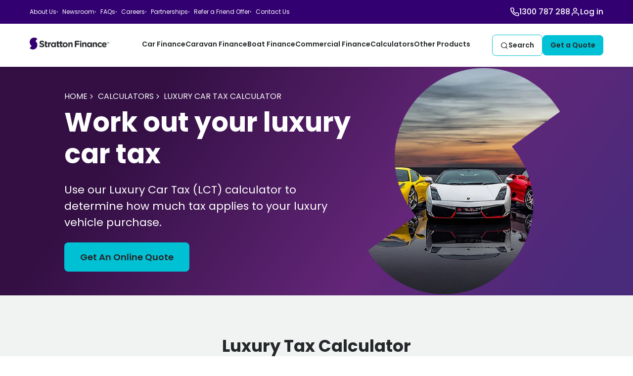

--- FILE ---
content_type: text/html;charset=utf-8
request_url: https://www.strattonfinance.com.au/calculators/luxury-car-tax-calculator
body_size: 26195
content:

<!DOCTYPE HTML>
<html lang="en">
    <head>
  <meta charset="UTF-8"/>
  <title>Luxury Car Tax Calculator - Stratton Finance</title>
  <meta name="keywords" content="Vehicle Calculators"/>
  <meta name="description" content="Calculate how much Luxury Car Tax (LCT) is payable on a vehicle, or how much Luxury Car Tax is included in the price of a vehicle."/>
  <meta name="template" content="stratton-landing-page"/>
  <meta name="viewport" content="width=device-width, initial-scale=1"/>
  <meta http-equiv="Content-Security-Policy" content="upgrade-insecure-requests"/>
  
  
 	<meta property="og:image" content="/content/dam/stratton-finance/featured-page-images/luxury_car_tax_faq_card.jpg"/>
	<meta property="og:title" content="Luxury Car Tax Calculator - Stratton Finance"/>
	<meta property="og:description" content="Calculate how much Luxury Car Tax (LCT) is payable on a vehicle, or how much Luxury Car Tax is included in the price of a vehicle."/>
  <meta property="twitter:title" content="Luxury Car Tax Calculator - Stratton Finance"/>
  <meta property="twitter:description" content="Calculate how much Luxury Car Tax (LCT) is payable on a vehicle, or how much Luxury Car Tax is included in the price of a vehicle."/>
  <meta property="twitter:image" content="/content/dam/stratton-finance/featured-page-images/luxury_car_tax_faq_card.jpg"/>


  <script defer="defer" type="text/javascript" src="/.rum/@adobe/helix-rum-js@%5E2/dist/rum-standalone.js"></script>
<script src="https://assets.adobedtm.com/02601862c7ad/20672694bc20/launch-eb6792b9517b.min.js" async></script>
  

<link rel="shortcut icon" type="image/x-icon" href="/etc.clientlibs/stratton-finance/clientlibs/clientlib-site-icons/resources/images/favicons/favicon.ico"/>
<link rel="shortcut icon" type="image/png" href="/etc.clientlibs/stratton-finance/clientlibs/clientlib-site-icons/resources/images/favicons/favicon.png" sizes="16x16"/>
<link rel="apple-touch-icon" type="image/png" href="/etc.clientlibs/stratton-finance/clientlibs/clientlib-site-icons/resources/images/favicons/favicon.png"/>

<link rel="preload" href="/etc.clientlibs/stratton-finance/clientlibs/clientlib-site-icons/resources/icons.woff" as="font" type="font/woff" crossorigin/>

  
  

      <link rel="canonical" href="https://www.strattonfinance.com.au/calculators/luxury-car-tax-calculator"/>
      

  

    
    <link rel="stylesheet" href="/etc.clientlibs/stratton-finance/clientlibs/clientlib-base.lc-3c3f5dd55b9ba40f3a512eeabe9e111c-lc.min.css" type="text/css">




<!-- <sly data-sly-resource="contexthub"/> -->
  
    
    

    

    
    <script src="/etc.clientlibs/stratton-finance/clientlibs/clientlib-dependencies.lc-d41d8cd98f00b204e9800998ecf8427e-lc.min.js"></script>


    
    <link rel="stylesheet" href="/etc.clientlibs/stratton-finance/clientlibs/clientlib-dependencies.lc-d41d8cd98f00b204e9800998ecf8427e-lc.min.css" type="text/css">
<link rel="stylesheet" href="/etc.clientlibs/stratton-finance/clientlibs/clientlib-site-icons.lc-c292b9e129ca3319e8f78614be779756-lc.min.css" type="text/css">
<link rel="stylesheet" href="/etc.clientlibs/stratton-finance/clientlibs/clientlib-site-core.lc-d41d8cd98f00b204e9800998ecf8427e-lc.min.css" type="text/css">
<link rel="stylesheet" href="/etc.clientlibs/stratton-finance/clientlibs/clientlib-site-react.lc-30d056d74312ceb0de7c2f20904c9da6-lc.min.css" type="text/css">


    
    
    <script async src="/etc.clientlibs/core/wcm/components/commons/datalayer/v2/clientlibs/core.wcm.components.commons.datalayer.v2.lc-1e0136bad0acfb78be509234578e44f9-lc.min.js"></script>


    
    <script async src="/etc.clientlibs/core/wcm/components/commons/datalayer/acdl/core.wcm.components.commons.datalayer.acdl.lc-bf921af342fd2c40139671dbf0920a1f-lc.min.js"></script>



  
  
</head>
    <body class="page basicpage" id="page-c0a4d1ec7d" data-cmp-link-accessibility-enabled data-product-type="car" data-cmp-link-accessibility-text="opens in a new tab" data-cmp-data-layer-enabled data-cmp-data-layer-name="adobeDataLayer">
        <script>
          var dataLayerName = 'adobeDataLayer' || 'adobeDataLayer';
          window[dataLayerName] = window[dataLayerName] || [];
          window[dataLayerName].push({
              page: JSON.parse("{\x22page\u002Dc0a4d1ec7d\x22:{\x22@type\x22:\x22stratton\u002Dfinance\/components\/page\x22,\x22repo:modifyDate\x22:\x222025\u002D03\u002D31T04:07:29Z\x22,\x22dc:title\x22:\x22Luxury Car Tax Calculator \u002D Stratton Finance\x22,\x22dc:description\x22:\x22Calculate how much Luxury Car Tax (LCT) is payable on a vehicle, or how much Luxury Car Tax is included in the price of a vehicle.\x22,\x22xdm:template\x22:\x22\/conf\/stratton\u002Dfinance\/settings\/wcm\/templates\/stratton\u002Dlanding\u002Dpage\x22,\x22xdm:language\x22:\x22en\x22,\x22xdm:tags\x22:[\x22Vehicle Calculators\x22],\x22repo:path\x22:\x22\/content\/stratton\u002Dfinance\/au\/en\/calculators\/luxury\u002Dcar\u002Dtax\u002Dcalculator.html\x22}}"),
              event:'cmp:show',
              eventInfo: {
                  path: 'page.page\u002Dc0a4d1ec7d'
              }
          });
        </script>
        
        
            




            
<div class="root container responsivegrid">

    
    <div id="container-2bcfd27e1f" class="cmp-container">
        


<div class="aem-Grid aem-Grid--12 aem-Grid--default--12 ">
    
    <header class="experiencefragment aem-GridColumn aem-GridColumn--default--12">
<div id="experiencefragment-08324d4406" class="cmp-experiencefragment cmp-experiencefragment--header">


    
    
    
    <div id="container-11163e089f" class="cmp-container">
        
        <div class="header"><div id="root"></div>


<header id="stratton-header" class="stratton-header">
  
  <div class="stratton-header__desktop">
    <section class="secondary-nav-wrapper">
      <div class="header-wrapper secondary-nav">
        <div class="secondary-nav__list"><div class="secondary-nav-list list"><ul aria-label="Top Navigation List" id="top-nav-list" data-cmp-data-layer="{&#34;top-nav-list&#34;:{&#34;@type&#34;:&#34;core/wcm/components/list/v3/list&#34;,&#34;repo:modifyDate&#34;:&#34;2025-10-07T02:29:53Z&#34;}}" class="cmp-list">
    <li class="cmp-list__item" data-cmp-data-layer="{&#34;top-nav-list-item-82cdb150fc&#34;:{&#34;@type&#34;:&#34;stratton-finance/components/list/item&#34;,&#34;repo:modifyDate&#34;:&#34;2025-01-13T04:09:19Z&#34;,&#34;dc:title&#34;:&#34;About Us&#34;,&#34;xdm:linkURL&#34;:&#34;/about-stratton.html&#34;}}">
    <a class="cmp-list__item-link" data-cmp-clickable href="/about-stratton">
        <span class="cmp-list__item-title">About Us</span>
        
    </a>
    
</li>
    

    <li class="cmp-list__item" data-cmp-data-layer="{&#34;top-nav-list-item-c7b8a585fd&#34;:{&#34;@type&#34;:&#34;stratton-finance/components/list/item&#34;,&#34;repo:modifyDate&#34;:&#34;2024-11-12T02:41:22Z&#34;,&#34;dc:title&#34;:&#34;Newsroom&#34;,&#34;xdm:linkURL&#34;:&#34;/newsroom.html&#34;}}">
    <a class="cmp-list__item-link" data-cmp-clickable href="/newsroom">
        <span class="cmp-list__item-title">Newsroom</span>
        
    </a>
    
</li>
    

    <li class="cmp-list__item" data-cmp-data-layer="{&#34;top-nav-list-item-eb16cbfbcb&#34;:{&#34;@type&#34;:&#34;stratton-finance/components/list/item&#34;,&#34;repo:modifyDate&#34;:&#34;2024-11-12T02:41:44Z&#34;,&#34;dc:title&#34;:&#34;FAQs&#34;,&#34;xdm:linkURL&#34;:&#34;/faqs.html&#34;}}">
    <a class="cmp-list__item-link" data-cmp-clickable href="/faqs">
        <span class="cmp-list__item-title">FAQs</span>
        
    </a>
    
</li>
    

    <li class="cmp-list__item" data-cmp-data-layer="{&#34;top-nav-list-item-2ea0d05a40&#34;:{&#34;@type&#34;:&#34;stratton-finance/components/list/item&#34;,&#34;repo:modifyDate&#34;:&#34;2025-01-13T04:09:27Z&#34;,&#34;dc:title&#34;:&#34;Careers&#34;,&#34;xdm:linkURL&#34;:&#34;/about-stratton/careers.html&#34;}}">
    <a class="cmp-list__item-link" data-cmp-clickable href="/about-stratton/careers">
        <span class="cmp-list__item-title">Careers</span>
        
    </a>
    
</li>
    

    <li class="cmp-list__item" data-cmp-data-layer="{&#34;top-nav-list-item-951302acdd&#34;:{&#34;@type&#34;:&#34;stratton-finance/components/list/item&#34;,&#34;repo:modifyDate&#34;:&#34;2025-09-19T05:24:37Z&#34;,&#34;dc:title&#34;:&#34;Partnerships &#34;,&#34;xdm:linkURL&#34;:&#34;/referral-partnership.html&#34;}}">
    <a class="cmp-list__item-link" data-cmp-clickable href="/referral-partnership">
        <span class="cmp-list__item-title">Partnerships </span>
        
    </a>
    
</li>
    

    <li class="cmp-list__item" data-cmp-data-layer="{&#34;top-nav-list-item-467a28dd60&#34;:{&#34;@type&#34;:&#34;stratton-finance/components/list/item&#34;,&#34;repo:modifyDate&#34;:&#34;2025-01-14T01:38:50Z&#34;,&#34;dc:title&#34;:&#34;Refer a Friend Offer&#34;,&#34;xdm:linkURL&#34;:&#34;/campaigns/referral-program.html&#34;}}">
    <a class="cmp-list__item-link" data-cmp-clickable href="/campaigns/referral-program">
        <span class="cmp-list__item-title">Refer a Friend Offer</span>
        
    </a>
    
</li>
    

    <li class="cmp-list__item" data-cmp-data-layer="{&#34;top-nav-list-item-dfa4106a0e&#34;:{&#34;@type&#34;:&#34;stratton-finance/components/list/item&#34;,&#34;repo:modifyDate&#34;:&#34;2024-11-12T02:41:25Z&#34;,&#34;dc:title&#34;:&#34;Contact Us&#34;,&#34;xdm:linkURL&#34;:&#34;/contact-us.html&#34;}}">
    <a class="cmp-list__item-link" data-cmp-clickable href="/contact-us">
        <span class="cmp-list__item-title">Contact Us</span>
        
    </a>
    
</li>
    
</ul>


    

</div>
</div>
        <div class="secondary-nav__buttons">
          <div><div class="callButton button icon-button btn-medium btn-text-white">








  <a id="call-button" class="cmp-button" href="tel:1300787288" aria-label="Stratton Finance Call" data-cmp-clickable data-cmp-data-layer="{&#34;call-button&#34;:{&#34;@type&#34;:&#34;/apps/stratton-finance/components/button&#34;,&#34;repo:modifyDate&#34;:&#34;2024-11-06T06:15:57Z&#34;,&#34;dc:title&#34;:&#34;1300 787 288&#34;}}" data-design-mode="phone-call">
    
  <i class="cmp-button__icon cmp-button__icon icon icon-fi_phone left" aria-hidden="true"></i>

    <span class="cmp-button__text">1300 787 288</span>
  </a>
</div>
</div>
          <div><div class="loginButton button icon-button btn-medium btn-text-white">


  <a id="login-button" class="cmp-button" aria-label="Stratton Login" data-cmp-clickable data-cmp-data-layer="{&#34;login-button&#34;:{&#34;@type&#34;:&#34;/apps/stratton-finance/components/button&#34;,&#34;repo:modifyDate&#34;:&#34;2025-05-12T23:35:24Z&#34;,&#34;dc:title&#34;:&#34;Log in&#34;,&#34;xdm:linkURL&#34;:&#34;https://app.strattonfinance.com.au/&#34;}}" data-design-mode="cta" href="https://app.strattonfinance.com.au/">
    
  <i class="cmp-button__icon cmp-button__icon icon icon-fi_user left" aria-hidden="true"></i>

    <span class="cmp-button__text">Log in</span>
  </a>






</div>
</div>
        </div>
      </div>
    </section>
    <section class="primary-nav-wrapper">
      <div class="header-wrapper primary-nav">
        <div class="primary-nav__logo">
<div data-cmp-is="image" data-cmp-src="/content/experience-fragments/stratton-finance/au/en/site/header/master/_jcr_content/root/header/image.coreimg{.width}.png/1731976531015/stratton-logo.png" data-asset-id="a09a214d-a353-4d9a-b115-7c39a5cabd4c" data-cmp-filereference="/content/dam/stratton-finance/logo/stratton-logo.png" id="stratton-logo" data-cmp-data-layer="{&#34;stratton-logo&#34;:{&#34;@type&#34;:&#34;/apps/stratton-finance/components/image&#34;,&#34;repo:modifyDate&#34;:&#34;2024-11-19T00:35:31Z&#34;,&#34;xdm:linkURL&#34;:&#34;/.html&#34;,&#34;image&#34;:{&#34;repo:id&#34;:&#34;a09a214d-a353-4d9a-b115-7c39a5cabd4c&#34;,&#34;repo:modifyDate&#34;:&#34;2024-09-18T09:03:49Z&#34;,&#34;@type&#34;:&#34;image/png&#34;,&#34;repo:path&#34;:&#34;/content/dam/stratton-finance/logo/stratton-logo.png&#34;}}}" data-cmp-hook-image="imageV3" class="cmp-image" itemscope itemtype="http://schema.org/ImageObject">
    <a class="cmp-image__link" data-cmp-clickable href="/">
        <img src="/content/experience-fragments/stratton-finance/au/en/site/header/master/_jcr_content/root/header/image.coreimg.png/1731976531015/stratton-logo.png" loading="lazy" class="cmp-image__image" itemprop="contentUrl" width="484" height="72" alt="stratton-logo"/>
    </a>
    
    
</div>

    

</div>
        <div class="primary-nav__content">
          <div>
<nav id="header-navigation" class="cmp-navigation primary" itemscope itemtype="http://schema.org/SiteNavigationElement" data-cmp-data-layer="{&#34;header-navigation&#34;:{&#34;@type&#34;:&#34;core/wcm/components/navigation/v2/navigation&#34;,&#34;repo:modifyDate&#34;:&#34;2024-11-06T12:54:46Z&#34;}}" aria-label="header-navigation" role="navigation">
  <ul class="stratton-nav">
    <li class="stratton-nav__group" data-endpoint-url="/graphql/execute.json/stratton-finance/rateQuote">
      <a class="paragraph-small semi-bold stratton-nav__group-title" href="/car-finance">
        <span>Car Finance</span>
        <i class="stratton-nav__group-title__icon icon icon-fi_chevron-right"></i>
      </a>
      
      <section class="stratton-nav__group-content">
        <div class="sub-nav">
          <div class="sub-nav__close">
            <i class="sub-nav__close-icon icon icon-fi_chevron-left"></i>
            <p class="sub-nav__close-text paragraph-small semi-bold">Back to main menu</p>
          </div>
          <a class="sub-nav__header" href="/car-finance">
            <p class="semi-bold sub-nav__header-title">Car Finance</p>
          </a>
          
          <div class="sub-nav__sections" data-vehicle-type="car">
            
              <section class="sub-nav__sections-section">
                <div class="section-title">
                  <i class="section-title__icon icon" data-tag-title="Loan Types" data-tag-type="car"></i>
                  <h6 class="bold section-title__title">Loan Types</h6>
                </div>
                <ul class="section-content">
                  <li>
                    <a href="/car-finance/personal-car-loan" class="paragraph-small section-content__text">Personal Car Loan</a>
                  </li>
                
                  <li>
                    <a href="/car-finance/business-car-loan" class="paragraph-small section-content__text">Business Car Loan</a>
                  </li>
                
                  <li>
                    <a href="/car-finance/secured-car-finance" class="paragraph-small section-content__text">Secured Car Loan</a>
                  </li>
                
                  <li>
                    <a href="/car-finance/unsecured-car-finance" class="paragraph-small section-content__text"> Unsecured Car Loan</a>
                  </li>
                
                  <li>
                    <a href="/car-finance/car-loan-refinance" class="paragraph-small section-content__text">Car Loan Refinancing</a>
                  </li>
                
                  <li>
                    <a href="/car-finance/novated-lease" class="paragraph-small section-content__text">Novated Lease</a>
                  </li>
                </ul>
              </section>
            
              <section class="sub-nav__sections-section">
                <div class="section-title">
                  <i class="section-title__icon icon" data-tag-title="Vehicle Type" data-tag-type="car"></i>
                  <h6 class="bold section-title__title">Vehicle Type</h6>
                </div>
                <ul class="section-content">
                  <li>
                    <a href="/car-finance/new-car-finance" class="paragraph-small section-content__text">New Car Loan</a>
                  </li>
                
                  <li>
                    <a href="/car-finance/used-car-finance" class="paragraph-small section-content__text">Used Car Loans</a>
                  </li>
                
                  <li>
                    <a href="/car-finance/green-car-loan" class="paragraph-small section-content__text">Electric Car Finance</a>
                  </li>
                
                  <li>
                    <a href="/car-finance/motorbike-finance" class="paragraph-small section-content__text">Motorbike Finance</a>
                  </li>
                
                  <li>
                    <a href="/car-finance/top-10-cars" class="paragraph-small section-content__text">Top 10 Cars in Australia</a>
                  </li>
                </ul>
              </section>
            
              <section class="sub-nav__sections-section">
                <div class="section-title">
                  <i class="section-title__icon icon" data-tag-title="Calculators" data-tag-type="car"></i>
                  <h6 class="bold section-title__title">Calculators</h6>
                </div>
                <ul class="section-content">
                  <li>
                    <a href="/car-finance/car-loan-calculator" class="paragraph-small section-content__text">Car Loan Calculator</a>
                  </li>
                
                  <li>
                    <a href="/car-finance/chattel-mortgage-calculator" class="paragraph-small section-content__text">Chattel Mortgage Calculator</a>
                  </li>
                
                  <li>
                    <a href="/car-finance/loan-calculator" class="paragraph-small section-content__text">Personal Loan Calculator</a>
                  </li>
                
                  <li>
                    <a href="/car-finance/luxury-car-tax-calculator" class="paragraph-small section-content__text">Luxury Car Tax Calculator</a>
                  </li>
                
                  <li>
                    <a href="/car-finance/car-lease-calculator" class="paragraph-small section-content__text">Car Lease Calculator</a>
                  </li>
                
                  <li>
                    <a href="/car-finance/motorbike-loan-calculator" class="paragraph-small section-content__text">Motorbike Loan Calculator</a>
                  </li>
                
                  <li>
                    <a href="/car-finance/car-borrowing-calculator" class="paragraph-small section-content__text">Car Loan Borrowing Capacity Calculator</a>
                  </li>
                </ul>
              </section>
            
            <section class="sub-nav__sections-section cta-section">
              <h5 class="text-center-align sub-nav__sections-rate-title"></h5>
              <p class="text-center-align sub-nav__sections-rate-description"></p>
              <div class="button primary-button">
                <a class="cmp-button sub-nav__sections-rate-link">
                  <span class="cmp-button__text"></span>
                </a>
              </div>
            </section>
          </div>
        </div>
      </section>
    </li>
  
    <li class="stratton-nav__group" data-endpoint-url="/graphql/execute.json/stratton-finance/rateQuote">
      <a class="paragraph-small semi-bold stratton-nav__group-title" href="/caravan-rv-finance">
        <span>Caravan Finance</span>
        <i class="stratton-nav__group-title__icon icon icon-fi_chevron-right"></i>
      </a>
      
      <section class="stratton-nav__group-content">
        <div class="sub-nav">
          <div class="sub-nav__close">
            <i class="sub-nav__close-icon icon icon-fi_chevron-left"></i>
            <p class="sub-nav__close-text paragraph-small semi-bold">Back to main menu</p>
          </div>
          <a class="sub-nav__header" href="/caravan-rv-finance">
            <p class="semi-bold sub-nav__header-title">Caravan Finance</p>
          </a>
          
          <div class="sub-nav__sections" data-vehicle-type="caravan">
            
              <section class="sub-nav__sections-section">
                <div class="section-title">
                  <i class="section-title__icon icon" data-tag-title="Loan Types" data-tag-type="caravan"></i>
                  <h6 class="bold section-title__title">Loan Types</h6>
                </div>
                <ul class="section-content">
                  <li>
                    <a href="/caravan-rv-finance/secured-caravan-finance" class="paragraph-small section-content__text">Secured Caravan Loan</a>
                  </li>
                
                  <li>
                    <a href="/caravan-rv-finance/unsecured-caravan-finance" class="paragraph-small section-content__text">Unsecured Caravan Loan</a>
                  </li>
                </ul>
              </section>
            
              <section class="sub-nav__sections-section">
                <div class="section-title">
                  <i class="section-title__icon icon" data-tag-title="Vehicle Type" data-tag-type="caravan"></i>
                  <h6 class="bold section-title__title">Vehicle Type</h6>
                </div>
                <ul class="section-content">
                  <li>
                    <a href="/caravan-rv-finance/new-caravan-finance" class="paragraph-small section-content__text">New Caravan Loan</a>
                  </li>
                
                  <li>
                    <a href="/caravan-rv-finance/used-caravan-finance" class="paragraph-small section-content__text">Used Caravan Loan</a>
                  </li>
                </ul>
              </section>
            
              <section class="sub-nav__sections-section">
                <div class="section-title">
                  <i class="section-title__icon icon" data-tag-title="Calculators" data-tag-type="caravan"></i>
                  <h6 class="bold section-title__title">Calculators</h6>
                </div>
                <ul class="section-content">
                  <li>
                    <a href="/caravan-rv-finance/caravan-finance-calculator" class="paragraph-small section-content__text">Caravan Loan Calculator</a>
                  </li>
                
                  <li>
                    <a href="/caravan-rv-finance/chattel-mortgage-calculator" class="paragraph-small section-content__text">Chattel Mortgage Calculator</a>
                  </li>
                
                  <li>
                    <a href="/caravan-rv-finance/personal-loan-calculator" class="paragraph-small section-content__text">Personal Loan Calculator</a>
                  </li>
                </ul>
              </section>
            
            <section class="sub-nav__sections-section cta-section">
              <h5 class="text-center-align sub-nav__sections-rate-title"></h5>
              <p class="text-center-align sub-nav__sections-rate-description"></p>
              <div class="button primary-button">
                <a class="cmp-button sub-nav__sections-rate-link">
                  <span class="cmp-button__text"></span>
                </a>
              </div>
            </section>
          </div>
        </div>
      </section>
    </li>
  
    <li class="stratton-nav__group" data-endpoint-url="/graphql/execute.json/stratton-finance/rateQuote">
      <a class="paragraph-small semi-bold stratton-nav__group-title" href="/boat-finance">
        <span>Boat Finance</span>
        <i class="stratton-nav__group-title__icon icon icon-fi_chevron-right"></i>
      </a>
      
      <section class="stratton-nav__group-content">
        <div class="sub-nav">
          <div class="sub-nav__close">
            <i class="sub-nav__close-icon icon icon-fi_chevron-left"></i>
            <p class="sub-nav__close-text paragraph-small semi-bold">Back to main menu</p>
          </div>
          <a class="sub-nav__header" href="/boat-finance">
            <p class="semi-bold sub-nav__header-title">Boat Finance</p>
          </a>
          
          <div class="sub-nav__sections" data-vehicle-type="boat">
            
              <section class="sub-nav__sections-section">
                <div class="section-title">
                  <i class="section-title__icon icon" data-tag-title="Loan Types" data-tag-type="boat"></i>
                  <h6 class="bold section-title__title">Loan Types</h6>
                </div>
                <ul class="section-content">
                  <li>
                    <a href="/boat-finance/secured-boat-finance" class="paragraph-small section-content__text">Secured Boat Finance</a>
                  </li>
                
                  <li>
                    <a href="/boat-finance/unsecured-boat-finance" class="paragraph-small section-content__text">Unsecured Boat Finance</a>
                  </li>
                </ul>
              </section>
            
              <section class="sub-nav__sections-section">
                <div class="section-title">
                  <i class="section-title__icon icon" data-tag-title="Vehicle Type" data-tag-type="boat"></i>
                  <h6 class="bold section-title__title">Vehicle Type</h6>
                </div>
                <ul class="section-content">
                  <li>
                    <a href="/boat-finance/new-boat-finance" class="paragraph-small section-content__text">New Boat Finance</a>
                  </li>
                
                  <li>
                    <a href="/boat-finance/used-boat-finance" class="paragraph-small section-content__text">Used Boat Finance</a>
                  </li>
                
                  <li>
                    <a href="/boat-finance/jet-ski-finance" class="paragraph-small section-content__text">Jet Ski Finance</a>
                  </li>
                </ul>
              </section>
            
              <section class="sub-nav__sections-section">
                <div class="section-title">
                  <i class="section-title__icon icon" data-tag-title="Calculators" data-tag-type="boat"></i>
                  <h6 class="bold section-title__title">Calculators</h6>
                </div>
                <ul class="section-content">
                  <li>
                    <a href="/boat-finance/boat-finance-calculator" class="paragraph-small section-content__text">Boat Loan Calculator</a>
                  </li>
                
                  <li>
                    <a href="/boat-finance/chattel-mortgage-calculator" class="paragraph-small section-content__text">Chattel Mortgage Calculator</a>
                  </li>
                
                  <li>
                    <a href="/boat-finance/personal-loan-calculator" class="paragraph-small section-content__text">Personal Loan Calculator</a>
                  </li>
                </ul>
              </section>
            
            <section class="sub-nav__sections-section cta-section">
              <h5 class="text-center-align sub-nav__sections-rate-title"></h5>
              <p class="text-center-align sub-nav__sections-rate-description"></p>
              <div class="button primary-button">
                <a class="cmp-button sub-nav__sections-rate-link">
                  <span class="cmp-button__text"></span>
                </a>
              </div>
            </section>
          </div>
        </div>
      </section>
    </li>
  
    <li class="stratton-nav__group" data-endpoint-url="/graphql/execute.json/stratton-finance/rateQuote">
      <a class="paragraph-small semi-bold stratton-nav__group-title" href="/commercial-finance">
        <span>Commercial Finance</span>
        <i class="stratton-nav__group-title__icon icon icon-fi_chevron-right"></i>
      </a>
      
      <section class="stratton-nav__group-content">
        <div class="sub-nav">
          <div class="sub-nav__close">
            <i class="sub-nav__close-icon icon icon-fi_chevron-left"></i>
            <p class="sub-nav__close-text paragraph-small semi-bold">Back to main menu</p>
          </div>
          <a class="sub-nav__header" href="/commercial-finance">
            <p class="semi-bold sub-nav__header-title">Commercial Finance</p>
          </a>
          
          <div class="sub-nav__sections" data-vehicle-type="commercialEquipment">
            
              <section class="sub-nav__sections-section">
                <div class="section-title">
                  <i class="section-title__icon icon" data-tag-title="Business Loans" data-tag-type="commercialEquipment"></i>
                  <h6 class="bold section-title__title">Business Loans</h6>
                </div>
                <ul class="section-content">
                  <li>
                    <a href="/commercial-finance/chattel-mortgage" class="paragraph-small section-content__text">Chattel Mortgage</a>
                  </li>
                
                  <li>
                    <a href="/commercial-finance/unsecured-business-loans" class="paragraph-small section-content__text">Unsecured Business Loans</a>
                  </li>
                
                  <li>
                    <a href="/commercial-finance/cashflow-finance" class="paragraph-small section-content__text">Cashflow Finance</a>
                  </li>
                
                  <li>
                    <a href="/commercial-finance/debtor-finance" class="paragraph-small section-content__text">Debtor Finance</a>
                  </li>
                </ul>
              </section>
            
              <section class="sub-nav__sections-section">
                <div class="section-title">
                  <i class="section-title__icon icon" data-tag-title="Asset Type" data-tag-type="commercialEquipment"></i>
                  <h6 class="bold section-title__title">Asset Type</h6>
                </div>
                <ul class="section-content">
                  <li>
                    <a href="/commercial-finance/construction-finance" class="paragraph-small section-content__text">Construction Loans</a>
                  </li>
                
                  <li>
                    <a href="/commercial-finance/commercial-equipment-finance" class="paragraph-small section-content__text">Commercial Equipment Finance</a>
                  </li>
                </ul>
              </section>
            
              <section class="sub-nav__sections-section">
                <div class="section-title">
                  <i class="section-title__icon icon" data-tag-title="Calculator" data-tag-type="commercialEquipment"></i>
                  <h6 class="bold section-title__title">Calculator</h6>
                </div>
                <ul class="section-content">
                  <li>
                    <a href="/commercial-finance/chattel-mortgage-calculator" class="paragraph-small section-content__text">Chattel Mortgage Calculator</a>
                  </li>
                </ul>
              </section>
            
            <section class="sub-nav__sections-section cta-section">
              <h5 class="text-center-align sub-nav__sections-rate-title"></h5>
              <p class="text-center-align sub-nav__sections-rate-description"></p>
              <div class="button primary-button">
                <a class="cmp-button sub-nav__sections-rate-link">
                  <span class="cmp-button__text"></span>
                </a>
              </div>
            </section>
          </div>
        </div>
      </section>
    </li>
  
    <li class="stratton-nav__group" data-endpoint-url="/graphql/execute.json/stratton-finance/rateQuote">
      
      <button class="paragraph-small semi-bold stratton-nav__group-title anchor-btn">
        <span>Calculators</span>
        <i class="stratton-nav__group-title__icon icon icon-fi_chevron-right"></i>
      </button>
      <section class="stratton-nav__group-content">
        <div class="sub-nav">
          <div class="sub-nav__close">
            <i class="sub-nav__close-icon icon icon-fi_chevron-left"></i>
            <p class="sub-nav__close-text paragraph-small semi-bold">Back to main menu</p>
          </div>
          
          <button class="sub-nav__header anchor-btn">
            <p class="semi-bold sub-nav__header-title">Calculators</p>
          </button>
          <div class="sub-nav__sections">
            
              <section class="sub-nav__sections-section">
                <div class="section-title">
                  <i class="section-title__icon icon" data-tag-title="Personal Calculators"></i>
                  <h6 class="bold section-title__title">Personal Calculators</h6>
                </div>
                <ul class="section-content">
                  <li>
                    <a href="/calculators/loan-calculator" class="paragraph-small section-content__text">Personal Loan Calculator</a>
                  </li>
                
                  <li>
                    <a href="/calculators/personal-loan-borrowing-capacity-calculator" class="paragraph-small section-content__text">Personal Loan Borrowing Capacity Calculator</a>
                  </li>
                </ul>
              </section>
            
              <section class="sub-nav__sections-section">
                <div class="section-title">
                  <i class="section-title__icon icon" data-tag-title="Vehicle Calculators"></i>
                  <h6 class="bold section-title__title">Vehicle Calculators</h6>
                </div>
                <ul class="section-content">
                  <li>
                    <a href="/calculators/car-loan-calculator" class="paragraph-small section-content__text">Car Loan Calculator</a>
                  </li>
                
                  <li>
                    <a href="/calculators/luxury-car-tax-calculator" class="paragraph-small section-content__text">Luxury Car Tax Calculator</a>
                  </li>
                
                  <li>
                    <a href="/calculators/car-lease-calculator" class="paragraph-small section-content__text">Car Lease Calculator</a>
                  </li>
                
                  <li>
                    <a href="/calculators/motorbike-calculator" class="paragraph-small section-content__text">Motorbike Loan Calculator</a>
                  </li>
                
                  <li>
                    <a href="/calculators/boat-loan-calculator" class="paragraph-small section-content__text">Boat Loan Calculator</a>
                  </li>
                
                  <li>
                    <a href="/calculators/caravan-loan-calculator" class="paragraph-small section-content__text">Caravan Loan Calculator</a>
                  </li>
                
                  <li>
                    <a href="/calculators/car-loan-borrowing-capacity-calculator" class="paragraph-small section-content__text">Car Loan Borrowing Capacity Calculator</a>
                  </li>
                </ul>
              </section>
            
              <section class="sub-nav__sections-section">
                <div class="section-title">
                  <i class="section-title__icon icon" data-tag-title="Business Calculators"></i>
                  <h6 class="bold section-title__title">Business Calculators</h6>
                </div>
                <ul class="section-content">
                  <li>
                    <a href="/calculators/commercial-loan-calculator" class="paragraph-small section-content__text">Commercial Loan Calculator</a>
                  </li>
                
                  <li>
                    <a href="/calculators/chattel-mortgage-calculator" class="paragraph-small section-content__text">Chattel Mortgage Calculator</a>
                  </li>
                
                  <li>
                    <a href="/calculators/general-borrowing-capacity-calculator" class="paragraph-small section-content__text">General Borrowing Capacity Calculator</a>
                  </li>
                </ul>
              </section>
            
            <section class="sub-nav__sections-section cta-section">
              <h5 class="text-center-align sub-nav__sections-rate-title"></h5>
              <p class="text-center-align sub-nav__sections-rate-description"></p>
              <div class="button primary-button">
                <a class="cmp-button sub-nav__sections-rate-link">
                  <span class="cmp-button__text"></span>
                </a>
              </div>
            </section>
          </div>
        </div>
      </section>
    </li>
  
    <li class="stratton-nav__group" data-endpoint-url="/graphql/execute.json/stratton-finance/rateQuote">
      
      <button class="paragraph-small semi-bold stratton-nav__group-title anchor-btn">
        <span>Other Products</span>
        <i class="stratton-nav__group-title__icon icon icon-fi_chevron-right"></i>
      </button>
      <section class="stratton-nav__group-content">
        <div class="sub-nav">
          <div class="sub-nav__close">
            <i class="sub-nav__close-icon icon icon-fi_chevron-left"></i>
            <p class="sub-nav__close-text paragraph-small semi-bold">Back to main menu</p>
          </div>
          
          <button class="sub-nav__header anchor-btn">
            <p class="semi-bold sub-nav__header-title">Other Products</p>
          </button>
          <div class="sub-nav__sections">
            
              <section class="sub-nav__sections-section">
                <div class="section-title">
                  <i class="section-title__icon icon" data-tag-title="Loans &amp; Services"></i>
                  <h6 class="bold section-title__title">Loans &amp; Services</h6>
                </div>
                <ul class="section-content">
                  <li>
                    <a href="/products/personal-loans" class="paragraph-small section-content__text">Personal Loans</a>
                  </li>
                
                  <li>
                    <a href="/products/home-loans" class="paragraph-small section-content__text">Home Loans</a>
                  </li>
                
                  <li>
                    <a href="/products/car-broker-service" class="paragraph-small section-content__text">Car Broker Service</a>
                  </li>
                </ul>
              </section>
            
              <section class="sub-nav__sections-section">
                <div class="section-title">
                  <i class="section-title__icon icon" data-tag-title="Leasing Options"></i>
                  <h6 class="bold section-title__title">Leasing Options</h6>
                </div>
                <ul class="section-content">
                  <li>
                    <a href="/products/novated-lease" class="paragraph-small section-content__text">Novated Lease</a>
                  </li>
                
                  <li>
                    <a href="/products/car-lease" class="paragraph-small section-content__text">Car Lease</a>
                  </li>
                
                  <li>
                    <a href="/products/asset-lease" class="paragraph-small section-content__text">Asset Lease</a>
                  </li>
                </ul>
              </section>
            
              <section class="sub-nav__sections-section">
                <div class="section-title">
                  <i class="section-title__icon icon" data-tag-title="Insurance &amp; Warranties"></i>
                  <h6 class="bold section-title__title">Insurance &amp; Warranties</h6>
                </div>
                <ul class="section-content">
                  <li>
                    <a href="/products/insurance-warranties" class="paragraph-small section-content__text">Insurance and Warranty</a>
                  </li>
                
                  <li>
                    <a href="/products/comprehensive-car-insurance" class="paragraph-small section-content__text">Comprehensive Car Insurance</a>
                  </li>
                
                  <li>
                    <a href="/products/extended-warranty" class="paragraph-small section-content__text">Vehicle Extended Warranty</a>
                  </li>
                </ul>
              </section>
            
            <section class="sub-nav__sections-section cta-section">
              <h5 class="text-center-align sub-nav__sections-rate-title"></h5>
              <p class="text-center-align sub-nav__sections-rate-description"></p>
              <div class="button primary-button">
                <a class="cmp-button sub-nav__sections-rate-link">
                  <span class="cmp-button__text"></span>
                </a>
              </div>
            </section>
          </div>
        </div>
      </section>
    </li>
  </ul>
</nav>


    
</div>
          <div class="primary-nav__buttons">
            <div><div class="searchButton button secondary-button btn-small">


  <button type="button" id="search-button" class="cmp-button" aria-label="Stratton Search" data-cmp-clickable data-cmp-data-layer="{&#34;search-button&#34;:{&#34;@type&#34;:&#34;/apps/stratton-finance/components/button&#34;,&#34;repo:modifyDate&#34;:&#34;2024-11-06T06:20:25Z&#34;,&#34;dc:title&#34;:&#34;Search&#34;}}" data-design-mode="cta">
    
  <i class="cmp-button__icon cmp-button__icon icon icon-fi_search left" aria-hidden="true"></i>

    <span class="cmp-button__text">Search</span>
  </button>






</div>
</div>
            <div><div class="getQuoteButton button primary-button btn-small">


  <a id="get-a-quote-button" class="cmp-button" aria-label="Get a quote" data-cmp-clickable data-cmp-data-layer="{&#34;get-a-quote-button&#34;:{&#34;@type&#34;:&#34;/apps/stratton-finance/components/button&#34;,&#34;repo:modifyDate&#34;:&#34;2025-05-12T09:01:23Z&#34;,&#34;dc:title&#34;:&#34;Get a Quote&#34;,&#34;xdm:linkURL&#34;:&#34;https://app.strattonfinance.com.au/&#34;}}" data-design-mode="cta" href="https://app.strattonfinance.com.au/" target="_blank">
    
  

    <span class="cmp-button__text">Get a Quote</span>
  </a>






</div>
</div>
          </div>
        </div>
      </div>
    </section>
    <section class="search-wrapper display-none" id="quick-search-wrapper">
      <div class="search-wrapper__content">
<section id="search-button-01" class="cmp-search" role="search" data-cmp-is="search" data-cmp-min-length="3" data-cmp-results-size="10">
  <div class="cmp_search__info" aria-live="polite" role="status"></div>
  <form id="site-search-form" class="cmp-search__form" data-cmp-hook-search="form" method="get" action="/content/stratton-finance/au/en/calculators/luxury-car-tax-calculator.searchresults.json/_jcr_content/root/header/search" autocomplete="off" data-search-results-path="/content/stratton-finance/au/en/search-results.html">
    <i class="cmp-search__back-icon icon icon-fi_chevron-left"></i>
    <div class="cmp-search__field">
      <input class="cmp-search__input" data-cmp-hook-search="input" type="text" name="fulltext" placeholder="Search here..." role="combobox" aria-autocomplete="list" aria-haspopup="true" aria-invalid="false" aria-expanded="false"/>
      <span class="cmp-search__loading-indicator" data-cmp-hook-search="loadingIndicator"></span>
      <i class="cmp-search__search-icon icon icon-fi_search"></i>
      <button class="cmp-search__clear" data-cmp-hook-search="clear" aria-label="Clear">
        <i class="search-clear-icon icon icon-fi_x"></i>
      </button>
    </div>
  </form>
  <section class="search-results">
    
      <div id="search-suggestions-wrapper">
        <p class="search-results__suggestion-title">
          Suggestions
        </p>
        <swiper-container class="search-results__suggestions" space-between="12" slides-per-view="auto">
          
            <swiper-slide class="search-results__suggestions-item">
              <div class="button secondary-button">
                <button class="cmp-button suggestion-btn">
                  <span class="cmp-button__text">Broker in Sydney</span>
                </button>
              </div>
            </swiper-slide>
          
            <swiper-slide class="search-results__suggestions-item">
              <div class="button secondary-button">
                <button class="cmp-button suggestion-btn">
                  <span class="cmp-button__text">Car finance</span>
                </button>
              </div>
            </swiper-slide>
          
            <swiper-slide class="search-results__suggestions-item">
              <div class="button secondary-button">
                <button class="cmp-button suggestion-btn">
                  <span class="cmp-button__text">Personal loan calculator</span>
                </button>
              </div>
            </swiper-slide>
          
            <swiper-slide class="search-results__suggestions-item">
              <div class="button secondary-button">
                <button class="cmp-button suggestion-btn">
                  <span class="cmp-button__text">Car loan calculator</span>
                </button>
              </div>
            </swiper-slide>
          
            <swiper-slide class="search-results__suggestions-item">
              <div class="button secondary-button">
                <button class="cmp-button suggestion-btn">
                  <span class="cmp-button__text">Boat finance</span>
                </button>
              </div>
            </swiper-slide>
          
        </swiper-container>
      </div>
    
    <div class="cmp-search__results" aria-label="Search results" data-cmp-hook-search="results" role="listbox" aria-multiselectable="false"></div>
    <div class="cmp-search__results__no-results display-none">
      <p class="medium text-black">No search results found</p>
    </div>
  </section>

  
<script data-cmp-hook-search="itemTemplate" type="x-template">
    <a class="cmp-search__item" data-cmp-hook-search="item" role="option" aria-selected="false">
        <span class="cmp-search__item-title" data-cmp-hook-search="itemTitle"></span>
    </a>
</script>

</section>
</div>
    </section>
    <div class="search-wrapper__background hide" id="active-search-bg"></div>
  </div>
  <div class="stratton-header__mobile">
  <section class="primary-nav-wrapper">
    <div class="header-wrapper primary-nav">
      <div class="primary-nav__logo">
<div data-cmp-is="image" data-cmp-src="/content/experience-fragments/stratton-finance/au/en/site/header/master/_jcr_content/root/header/image.coreimg{.width}.png/1731976531015/stratton-logo.png" data-asset-id="a09a214d-a353-4d9a-b115-7c39a5cabd4c" data-cmp-filereference="/content/dam/stratton-finance/logo/stratton-logo.png" id="stratton-logo" data-cmp-data-layer="{&#34;stratton-logo&#34;:{&#34;@type&#34;:&#34;/apps/stratton-finance/components/image&#34;,&#34;repo:modifyDate&#34;:&#34;2024-11-19T00:35:31Z&#34;,&#34;xdm:linkURL&#34;:&#34;/.html&#34;,&#34;image&#34;:{&#34;repo:id&#34;:&#34;a09a214d-a353-4d9a-b115-7c39a5cabd4c&#34;,&#34;repo:modifyDate&#34;:&#34;2024-09-18T09:03:49Z&#34;,&#34;@type&#34;:&#34;image/png&#34;,&#34;repo:path&#34;:&#34;/content/dam/stratton-finance/logo/stratton-logo.png&#34;}}}" data-cmp-hook-image="imageV3" class="cmp-image" itemscope itemtype="http://schema.org/ImageObject">
    <a class="cmp-image__link" data-cmp-clickable href="/">
        <img src="/content/experience-fragments/stratton-finance/au/en/site/header/master/_jcr_content/root/header/image.coreimg.png/1731976531015/stratton-logo.png" loading="lazy" class="cmp-image__image" itemprop="contentUrl" width="484" height="72" alt="stratton-logo"/>
    </a>
    
    
</div>

    

</div>
      <div class="primary-nav__content">
        <div><div class="mobile-login-btn button icon-button btn-text-grey">


  <a id="mobile-login-button" class="cmp-button" aria-label="Stratton Login" title="Stratton Login" data-cmp-clickable data-cmp-data-layer="{&#34;mobile-login-button&#34;:{&#34;@type&#34;:&#34;/apps/stratton-finance/components/button&#34;,&#34;repo:modifyDate&#34;:&#34;2025-05-12T08:32:27Z&#34;,&#34;xdm:linkURL&#34;:&#34;https://app.strattonfinance.com.au/login/&#34;}}" data-design-mode="cta" href="https://app.strattonfinance.com.au/login/" target="_blank">
    
  <i class="cmp-button__icon cmp-button__icon icon icon-fi_user left" aria-hidden="true"></i>

    
  </a>






</div>
</div>
        <div class="hamburger-wrapper" id="m-hamburger-wrapper">
          <i class="hamburger-icon"></i>
          <i class="hamburger-icon"></i>
          <i class="hamburger-icon"></i>
        </div>
      </div>
    </div>
  </section>
  <section class="mobile-menu">
    <div class="mobile-menu__content">
      <div class="mobile-menu__search-wrapper">
        <div>
<section id="search-button-01" class="cmp-search" role="search" data-cmp-is="search" data-cmp-min-length="3" data-cmp-results-size="10">
  <div class="cmp_search__info" aria-live="polite" role="status"></div>
  <form id="site-search-form" class="cmp-search__form" data-cmp-hook-search="form" method="get" action="/content/stratton-finance/au/en/calculators/luxury-car-tax-calculator.searchresults.json/_jcr_content/root/header/search" autocomplete="off" data-search-results-path="/content/stratton-finance/au/en/search-results.html">
    <i class="cmp-search__back-icon icon icon-fi_chevron-left"></i>
    <div class="cmp-search__field">
      <input class="cmp-search__input" data-cmp-hook-search="input" type="text" name="fulltext" placeholder="Search here..." role="combobox" aria-autocomplete="list" aria-haspopup="true" aria-invalid="false" aria-expanded="false"/>
      <span class="cmp-search__loading-indicator" data-cmp-hook-search="loadingIndicator"></span>
      <i class="cmp-search__search-icon icon icon-fi_search"></i>
      <button class="cmp-search__clear" data-cmp-hook-search="clear" aria-label="Clear">
        <i class="search-clear-icon icon icon-fi_x"></i>
      </button>
    </div>
  </form>
  <section class="search-results">
    
      <div id="search-suggestions-wrapper">
        <p class="search-results__suggestion-title">
          Suggestions
        </p>
        <swiper-container class="search-results__suggestions" space-between="12" slides-per-view="auto">
          
            <swiper-slide class="search-results__suggestions-item">
              <div class="button secondary-button">
                <button class="cmp-button suggestion-btn">
                  <span class="cmp-button__text">Broker in Sydney</span>
                </button>
              </div>
            </swiper-slide>
          
            <swiper-slide class="search-results__suggestions-item">
              <div class="button secondary-button">
                <button class="cmp-button suggestion-btn">
                  <span class="cmp-button__text">Car finance</span>
                </button>
              </div>
            </swiper-slide>
          
            <swiper-slide class="search-results__suggestions-item">
              <div class="button secondary-button">
                <button class="cmp-button suggestion-btn">
                  <span class="cmp-button__text">Personal loan calculator</span>
                </button>
              </div>
            </swiper-slide>
          
            <swiper-slide class="search-results__suggestions-item">
              <div class="button secondary-button">
                <button class="cmp-button suggestion-btn">
                  <span class="cmp-button__text">Car loan calculator</span>
                </button>
              </div>
            </swiper-slide>
          
            <swiper-slide class="search-results__suggestions-item">
              <div class="button secondary-button">
                <button class="cmp-button suggestion-btn">
                  <span class="cmp-button__text">Boat finance</span>
                </button>
              </div>
            </swiper-slide>
          
        </swiper-container>
      </div>
    
    <div class="cmp-search__results" aria-label="Search results" data-cmp-hook-search="results" role="listbox" aria-multiselectable="false"></div>
    <div class="cmp-search__results__no-results display-none">
      <p class="medium text-black">No search results found</p>
    </div>
  </section>

  
<script data-cmp-hook-search="itemTemplate" type="x-template">
    <a class="cmp-search__item" data-cmp-hook-search="item" role="option" aria-selected="false">
        <span class="cmp-search__item-title" data-cmp-hook-search="itemTitle"></span>
    </a>
</script>

</section>
</div>
      </div>
      <div class="mobile-menu__nav">
<nav id="header-navigation" class="cmp-navigation primary" itemscope itemtype="http://schema.org/SiteNavigationElement" data-cmp-data-layer="{&#34;header-navigation&#34;:{&#34;@type&#34;:&#34;core/wcm/components/navigation/v2/navigation&#34;,&#34;repo:modifyDate&#34;:&#34;2024-11-06T12:54:46Z&#34;}}" aria-label="header-navigation" role="navigation">
  <ul class="stratton-nav">
    <li class="stratton-nav__group" data-endpoint-url="/graphql/execute.json/stratton-finance/rateQuote">
      <a class="paragraph-small semi-bold stratton-nav__group-title" href="/car-finance">
        <span>Car Finance</span>
        <i class="stratton-nav__group-title__icon icon icon-fi_chevron-right"></i>
      </a>
      
      <section class="stratton-nav__group-content">
        <div class="sub-nav">
          <div class="sub-nav__close">
            <i class="sub-nav__close-icon icon icon-fi_chevron-left"></i>
            <p class="sub-nav__close-text paragraph-small semi-bold">Back to main menu</p>
          </div>
          <a class="sub-nav__header" href="/car-finance">
            <p class="semi-bold sub-nav__header-title">Car Finance</p>
          </a>
          
          <div class="sub-nav__sections" data-vehicle-type="car">
            
              <section class="sub-nav__sections-section">
                <div class="section-title">
                  <i class="section-title__icon icon" data-tag-title="Loan Types" data-tag-type="car"></i>
                  <h6 class="bold section-title__title">Loan Types</h6>
                </div>
                <ul class="section-content">
                  <li>
                    <a href="/car-finance/personal-car-loan" class="paragraph-small section-content__text">Personal Car Loan</a>
                  </li>
                
                  <li>
                    <a href="/car-finance/business-car-loan" class="paragraph-small section-content__text">Business Car Loan</a>
                  </li>
                
                  <li>
                    <a href="/car-finance/secured-car-finance" class="paragraph-small section-content__text">Secured Car Loan</a>
                  </li>
                
                  <li>
                    <a href="/car-finance/unsecured-car-finance" class="paragraph-small section-content__text"> Unsecured Car Loan</a>
                  </li>
                
                  <li>
                    <a href="/car-finance/car-loan-refinance" class="paragraph-small section-content__text">Car Loan Refinancing</a>
                  </li>
                
                  <li>
                    <a href="/car-finance/novated-lease" class="paragraph-small section-content__text">Novated Lease</a>
                  </li>
                </ul>
              </section>
            
              <section class="sub-nav__sections-section">
                <div class="section-title">
                  <i class="section-title__icon icon" data-tag-title="Vehicle Type" data-tag-type="car"></i>
                  <h6 class="bold section-title__title">Vehicle Type</h6>
                </div>
                <ul class="section-content">
                  <li>
                    <a href="/car-finance/new-car-finance" class="paragraph-small section-content__text">New Car Loan</a>
                  </li>
                
                  <li>
                    <a href="/car-finance/used-car-finance" class="paragraph-small section-content__text">Used Car Loans</a>
                  </li>
                
                  <li>
                    <a href="/car-finance/green-car-loan" class="paragraph-small section-content__text">Electric Car Finance</a>
                  </li>
                
                  <li>
                    <a href="/car-finance/motorbike-finance" class="paragraph-small section-content__text">Motorbike Finance</a>
                  </li>
                
                  <li>
                    <a href="/car-finance/top-10-cars" class="paragraph-small section-content__text">Top 10 Cars in Australia</a>
                  </li>
                </ul>
              </section>
            
              <section class="sub-nav__sections-section">
                <div class="section-title">
                  <i class="section-title__icon icon" data-tag-title="Calculators" data-tag-type="car"></i>
                  <h6 class="bold section-title__title">Calculators</h6>
                </div>
                <ul class="section-content">
                  <li>
                    <a href="/car-finance/car-loan-calculator" class="paragraph-small section-content__text">Car Loan Calculator</a>
                  </li>
                
                  <li>
                    <a href="/car-finance/chattel-mortgage-calculator" class="paragraph-small section-content__text">Chattel Mortgage Calculator</a>
                  </li>
                
                  <li>
                    <a href="/car-finance/loan-calculator" class="paragraph-small section-content__text">Personal Loan Calculator</a>
                  </li>
                
                  <li>
                    <a href="/car-finance/luxury-car-tax-calculator" class="paragraph-small section-content__text">Luxury Car Tax Calculator</a>
                  </li>
                
                  <li>
                    <a href="/car-finance/car-lease-calculator" class="paragraph-small section-content__text">Car Lease Calculator</a>
                  </li>
                
                  <li>
                    <a href="/car-finance/motorbike-loan-calculator" class="paragraph-small section-content__text">Motorbike Loan Calculator</a>
                  </li>
                
                  <li>
                    <a href="/car-finance/car-borrowing-calculator" class="paragraph-small section-content__text">Car Loan Borrowing Capacity Calculator</a>
                  </li>
                </ul>
              </section>
            
            <section class="sub-nav__sections-section cta-section">
              <h5 class="text-center-align sub-nav__sections-rate-title"></h5>
              <p class="text-center-align sub-nav__sections-rate-description"></p>
              <div class="button primary-button">
                <a class="cmp-button sub-nav__sections-rate-link">
                  <span class="cmp-button__text"></span>
                </a>
              </div>
            </section>
          </div>
        </div>
      </section>
    </li>
  
    <li class="stratton-nav__group" data-endpoint-url="/graphql/execute.json/stratton-finance/rateQuote">
      <a class="paragraph-small semi-bold stratton-nav__group-title" href="/caravan-rv-finance">
        <span>Caravan Finance</span>
        <i class="stratton-nav__group-title__icon icon icon-fi_chevron-right"></i>
      </a>
      
      <section class="stratton-nav__group-content">
        <div class="sub-nav">
          <div class="sub-nav__close">
            <i class="sub-nav__close-icon icon icon-fi_chevron-left"></i>
            <p class="sub-nav__close-text paragraph-small semi-bold">Back to main menu</p>
          </div>
          <a class="sub-nav__header" href="/caravan-rv-finance">
            <p class="semi-bold sub-nav__header-title">Caravan Finance</p>
          </a>
          
          <div class="sub-nav__sections" data-vehicle-type="caravan">
            
              <section class="sub-nav__sections-section">
                <div class="section-title">
                  <i class="section-title__icon icon" data-tag-title="Loan Types" data-tag-type="caravan"></i>
                  <h6 class="bold section-title__title">Loan Types</h6>
                </div>
                <ul class="section-content">
                  <li>
                    <a href="/caravan-rv-finance/secured-caravan-finance" class="paragraph-small section-content__text">Secured Caravan Loan</a>
                  </li>
                
                  <li>
                    <a href="/caravan-rv-finance/unsecured-caravan-finance" class="paragraph-small section-content__text">Unsecured Caravan Loan</a>
                  </li>
                </ul>
              </section>
            
              <section class="sub-nav__sections-section">
                <div class="section-title">
                  <i class="section-title__icon icon" data-tag-title="Vehicle Type" data-tag-type="caravan"></i>
                  <h6 class="bold section-title__title">Vehicle Type</h6>
                </div>
                <ul class="section-content">
                  <li>
                    <a href="/caravan-rv-finance/new-caravan-finance" class="paragraph-small section-content__text">New Caravan Loan</a>
                  </li>
                
                  <li>
                    <a href="/caravan-rv-finance/used-caravan-finance" class="paragraph-small section-content__text">Used Caravan Loan</a>
                  </li>
                </ul>
              </section>
            
              <section class="sub-nav__sections-section">
                <div class="section-title">
                  <i class="section-title__icon icon" data-tag-title="Calculators" data-tag-type="caravan"></i>
                  <h6 class="bold section-title__title">Calculators</h6>
                </div>
                <ul class="section-content">
                  <li>
                    <a href="/caravan-rv-finance/caravan-finance-calculator" class="paragraph-small section-content__text">Caravan Loan Calculator</a>
                  </li>
                
                  <li>
                    <a href="/caravan-rv-finance/chattel-mortgage-calculator" class="paragraph-small section-content__text">Chattel Mortgage Calculator</a>
                  </li>
                
                  <li>
                    <a href="/caravan-rv-finance/personal-loan-calculator" class="paragraph-small section-content__text">Personal Loan Calculator</a>
                  </li>
                </ul>
              </section>
            
            <section class="sub-nav__sections-section cta-section">
              <h5 class="text-center-align sub-nav__sections-rate-title"></h5>
              <p class="text-center-align sub-nav__sections-rate-description"></p>
              <div class="button primary-button">
                <a class="cmp-button sub-nav__sections-rate-link">
                  <span class="cmp-button__text"></span>
                </a>
              </div>
            </section>
          </div>
        </div>
      </section>
    </li>
  
    <li class="stratton-nav__group" data-endpoint-url="/graphql/execute.json/stratton-finance/rateQuote">
      <a class="paragraph-small semi-bold stratton-nav__group-title" href="/boat-finance">
        <span>Boat Finance</span>
        <i class="stratton-nav__group-title__icon icon icon-fi_chevron-right"></i>
      </a>
      
      <section class="stratton-nav__group-content">
        <div class="sub-nav">
          <div class="sub-nav__close">
            <i class="sub-nav__close-icon icon icon-fi_chevron-left"></i>
            <p class="sub-nav__close-text paragraph-small semi-bold">Back to main menu</p>
          </div>
          <a class="sub-nav__header" href="/boat-finance">
            <p class="semi-bold sub-nav__header-title">Boat Finance</p>
          </a>
          
          <div class="sub-nav__sections" data-vehicle-type="boat">
            
              <section class="sub-nav__sections-section">
                <div class="section-title">
                  <i class="section-title__icon icon" data-tag-title="Loan Types" data-tag-type="boat"></i>
                  <h6 class="bold section-title__title">Loan Types</h6>
                </div>
                <ul class="section-content">
                  <li>
                    <a href="/boat-finance/secured-boat-finance" class="paragraph-small section-content__text">Secured Boat Finance</a>
                  </li>
                
                  <li>
                    <a href="/boat-finance/unsecured-boat-finance" class="paragraph-small section-content__text">Unsecured Boat Finance</a>
                  </li>
                </ul>
              </section>
            
              <section class="sub-nav__sections-section">
                <div class="section-title">
                  <i class="section-title__icon icon" data-tag-title="Vehicle Type" data-tag-type="boat"></i>
                  <h6 class="bold section-title__title">Vehicle Type</h6>
                </div>
                <ul class="section-content">
                  <li>
                    <a href="/boat-finance/new-boat-finance" class="paragraph-small section-content__text">New Boat Finance</a>
                  </li>
                
                  <li>
                    <a href="/boat-finance/used-boat-finance" class="paragraph-small section-content__text">Used Boat Finance</a>
                  </li>
                
                  <li>
                    <a href="/boat-finance/jet-ski-finance" class="paragraph-small section-content__text">Jet Ski Finance</a>
                  </li>
                </ul>
              </section>
            
              <section class="sub-nav__sections-section">
                <div class="section-title">
                  <i class="section-title__icon icon" data-tag-title="Calculators" data-tag-type="boat"></i>
                  <h6 class="bold section-title__title">Calculators</h6>
                </div>
                <ul class="section-content">
                  <li>
                    <a href="/boat-finance/boat-finance-calculator" class="paragraph-small section-content__text">Boat Loan Calculator</a>
                  </li>
                
                  <li>
                    <a href="/boat-finance/chattel-mortgage-calculator" class="paragraph-small section-content__text">Chattel Mortgage Calculator</a>
                  </li>
                
                  <li>
                    <a href="/boat-finance/personal-loan-calculator" class="paragraph-small section-content__text">Personal Loan Calculator</a>
                  </li>
                </ul>
              </section>
            
            <section class="sub-nav__sections-section cta-section">
              <h5 class="text-center-align sub-nav__sections-rate-title"></h5>
              <p class="text-center-align sub-nav__sections-rate-description"></p>
              <div class="button primary-button">
                <a class="cmp-button sub-nav__sections-rate-link">
                  <span class="cmp-button__text"></span>
                </a>
              </div>
            </section>
          </div>
        </div>
      </section>
    </li>
  
    <li class="stratton-nav__group" data-endpoint-url="/graphql/execute.json/stratton-finance/rateQuote">
      <a class="paragraph-small semi-bold stratton-nav__group-title" href="/commercial-finance">
        <span>Commercial Finance</span>
        <i class="stratton-nav__group-title__icon icon icon-fi_chevron-right"></i>
      </a>
      
      <section class="stratton-nav__group-content">
        <div class="sub-nav">
          <div class="sub-nav__close">
            <i class="sub-nav__close-icon icon icon-fi_chevron-left"></i>
            <p class="sub-nav__close-text paragraph-small semi-bold">Back to main menu</p>
          </div>
          <a class="sub-nav__header" href="/commercial-finance">
            <p class="semi-bold sub-nav__header-title">Commercial Finance</p>
          </a>
          
          <div class="sub-nav__sections" data-vehicle-type="commercialEquipment">
            
              <section class="sub-nav__sections-section">
                <div class="section-title">
                  <i class="section-title__icon icon" data-tag-title="Business Loans" data-tag-type="commercialEquipment"></i>
                  <h6 class="bold section-title__title">Business Loans</h6>
                </div>
                <ul class="section-content">
                  <li>
                    <a href="/commercial-finance/chattel-mortgage" class="paragraph-small section-content__text">Chattel Mortgage</a>
                  </li>
                
                  <li>
                    <a href="/commercial-finance/unsecured-business-loans" class="paragraph-small section-content__text">Unsecured Business Loans</a>
                  </li>
                
                  <li>
                    <a href="/commercial-finance/cashflow-finance" class="paragraph-small section-content__text">Cashflow Finance</a>
                  </li>
                
                  <li>
                    <a href="/commercial-finance/debtor-finance" class="paragraph-small section-content__text">Debtor Finance</a>
                  </li>
                </ul>
              </section>
            
              <section class="sub-nav__sections-section">
                <div class="section-title">
                  <i class="section-title__icon icon" data-tag-title="Asset Type" data-tag-type="commercialEquipment"></i>
                  <h6 class="bold section-title__title">Asset Type</h6>
                </div>
                <ul class="section-content">
                  <li>
                    <a href="/commercial-finance/construction-finance" class="paragraph-small section-content__text">Construction Loans</a>
                  </li>
                
                  <li>
                    <a href="/commercial-finance/commercial-equipment-finance" class="paragraph-small section-content__text">Commercial Equipment Finance</a>
                  </li>
                </ul>
              </section>
            
              <section class="sub-nav__sections-section">
                <div class="section-title">
                  <i class="section-title__icon icon" data-tag-title="Calculator" data-tag-type="commercialEquipment"></i>
                  <h6 class="bold section-title__title">Calculator</h6>
                </div>
                <ul class="section-content">
                  <li>
                    <a href="/commercial-finance/chattel-mortgage-calculator" class="paragraph-small section-content__text">Chattel Mortgage Calculator</a>
                  </li>
                </ul>
              </section>
            
            <section class="sub-nav__sections-section cta-section">
              <h5 class="text-center-align sub-nav__sections-rate-title"></h5>
              <p class="text-center-align sub-nav__sections-rate-description"></p>
              <div class="button primary-button">
                <a class="cmp-button sub-nav__sections-rate-link">
                  <span class="cmp-button__text"></span>
                </a>
              </div>
            </section>
          </div>
        </div>
      </section>
    </li>
  
    <li class="stratton-nav__group" data-endpoint-url="/graphql/execute.json/stratton-finance/rateQuote">
      
      <button class="paragraph-small semi-bold stratton-nav__group-title anchor-btn">
        <span>Calculators</span>
        <i class="stratton-nav__group-title__icon icon icon-fi_chevron-right"></i>
      </button>
      <section class="stratton-nav__group-content">
        <div class="sub-nav">
          <div class="sub-nav__close">
            <i class="sub-nav__close-icon icon icon-fi_chevron-left"></i>
            <p class="sub-nav__close-text paragraph-small semi-bold">Back to main menu</p>
          </div>
          
          <button class="sub-nav__header anchor-btn">
            <p class="semi-bold sub-nav__header-title">Calculators</p>
          </button>
          <div class="sub-nav__sections">
            
              <section class="sub-nav__sections-section">
                <div class="section-title">
                  <i class="section-title__icon icon" data-tag-title="Personal Calculators"></i>
                  <h6 class="bold section-title__title">Personal Calculators</h6>
                </div>
                <ul class="section-content">
                  <li>
                    <a href="/calculators/loan-calculator" class="paragraph-small section-content__text">Personal Loan Calculator</a>
                  </li>
                
                  <li>
                    <a href="/calculators/personal-loan-borrowing-capacity-calculator" class="paragraph-small section-content__text">Personal Loan Borrowing Capacity Calculator</a>
                  </li>
                </ul>
              </section>
            
              <section class="sub-nav__sections-section">
                <div class="section-title">
                  <i class="section-title__icon icon" data-tag-title="Vehicle Calculators"></i>
                  <h6 class="bold section-title__title">Vehicle Calculators</h6>
                </div>
                <ul class="section-content">
                  <li>
                    <a href="/calculators/car-loan-calculator" class="paragraph-small section-content__text">Car Loan Calculator</a>
                  </li>
                
                  <li>
                    <a href="/calculators/luxury-car-tax-calculator" class="paragraph-small section-content__text">Luxury Car Tax Calculator</a>
                  </li>
                
                  <li>
                    <a href="/calculators/car-lease-calculator" class="paragraph-small section-content__text">Car Lease Calculator</a>
                  </li>
                
                  <li>
                    <a href="/calculators/motorbike-calculator" class="paragraph-small section-content__text">Motorbike Loan Calculator</a>
                  </li>
                
                  <li>
                    <a href="/calculators/boat-loan-calculator" class="paragraph-small section-content__text">Boat Loan Calculator</a>
                  </li>
                
                  <li>
                    <a href="/calculators/caravan-loan-calculator" class="paragraph-small section-content__text">Caravan Loan Calculator</a>
                  </li>
                
                  <li>
                    <a href="/calculators/car-loan-borrowing-capacity-calculator" class="paragraph-small section-content__text">Car Loan Borrowing Capacity Calculator</a>
                  </li>
                </ul>
              </section>
            
              <section class="sub-nav__sections-section">
                <div class="section-title">
                  <i class="section-title__icon icon" data-tag-title="Business Calculators"></i>
                  <h6 class="bold section-title__title">Business Calculators</h6>
                </div>
                <ul class="section-content">
                  <li>
                    <a href="/calculators/commercial-loan-calculator" class="paragraph-small section-content__text">Commercial Loan Calculator</a>
                  </li>
                
                  <li>
                    <a href="/calculators/chattel-mortgage-calculator" class="paragraph-small section-content__text">Chattel Mortgage Calculator</a>
                  </li>
                
                  <li>
                    <a href="/calculators/general-borrowing-capacity-calculator" class="paragraph-small section-content__text">General Borrowing Capacity Calculator</a>
                  </li>
                </ul>
              </section>
            
            <section class="sub-nav__sections-section cta-section">
              <h5 class="text-center-align sub-nav__sections-rate-title"></h5>
              <p class="text-center-align sub-nav__sections-rate-description"></p>
              <div class="button primary-button">
                <a class="cmp-button sub-nav__sections-rate-link">
                  <span class="cmp-button__text"></span>
                </a>
              </div>
            </section>
          </div>
        </div>
      </section>
    </li>
  
    <li class="stratton-nav__group" data-endpoint-url="/graphql/execute.json/stratton-finance/rateQuote">
      
      <button class="paragraph-small semi-bold stratton-nav__group-title anchor-btn">
        <span>Other Products</span>
        <i class="stratton-nav__group-title__icon icon icon-fi_chevron-right"></i>
      </button>
      <section class="stratton-nav__group-content">
        <div class="sub-nav">
          <div class="sub-nav__close">
            <i class="sub-nav__close-icon icon icon-fi_chevron-left"></i>
            <p class="sub-nav__close-text paragraph-small semi-bold">Back to main menu</p>
          </div>
          
          <button class="sub-nav__header anchor-btn">
            <p class="semi-bold sub-nav__header-title">Other Products</p>
          </button>
          <div class="sub-nav__sections">
            
              <section class="sub-nav__sections-section">
                <div class="section-title">
                  <i class="section-title__icon icon" data-tag-title="Loans &amp; Services"></i>
                  <h6 class="bold section-title__title">Loans &amp; Services</h6>
                </div>
                <ul class="section-content">
                  <li>
                    <a href="/products/personal-loans" class="paragraph-small section-content__text">Personal Loans</a>
                  </li>
                
                  <li>
                    <a href="/products/home-loans" class="paragraph-small section-content__text">Home Loans</a>
                  </li>
                
                  <li>
                    <a href="/products/car-broker-service" class="paragraph-small section-content__text">Car Broker Service</a>
                  </li>
                </ul>
              </section>
            
              <section class="sub-nav__sections-section">
                <div class="section-title">
                  <i class="section-title__icon icon" data-tag-title="Leasing Options"></i>
                  <h6 class="bold section-title__title">Leasing Options</h6>
                </div>
                <ul class="section-content">
                  <li>
                    <a href="/products/novated-lease" class="paragraph-small section-content__text">Novated Lease</a>
                  </li>
                
                  <li>
                    <a href="/products/car-lease" class="paragraph-small section-content__text">Car Lease</a>
                  </li>
                
                  <li>
                    <a href="/products/asset-lease" class="paragraph-small section-content__text">Asset Lease</a>
                  </li>
                </ul>
              </section>
            
              <section class="sub-nav__sections-section">
                <div class="section-title">
                  <i class="section-title__icon icon" data-tag-title="Insurance &amp; Warranties"></i>
                  <h6 class="bold section-title__title">Insurance &amp; Warranties</h6>
                </div>
                <ul class="section-content">
                  <li>
                    <a href="/products/insurance-warranties" class="paragraph-small section-content__text">Insurance and Warranty</a>
                  </li>
                
                  <li>
                    <a href="/products/comprehensive-car-insurance" class="paragraph-small section-content__text">Comprehensive Car Insurance</a>
                  </li>
                
                  <li>
                    <a href="/products/extended-warranty" class="paragraph-small section-content__text">Vehicle Extended Warranty</a>
                  </li>
                </ul>
              </section>
            
            <section class="sub-nav__sections-section cta-section">
              <h5 class="text-center-align sub-nav__sections-rate-title"></h5>
              <p class="text-center-align sub-nav__sections-rate-description"></p>
              <div class="button primary-button">
                <a class="cmp-button sub-nav__sections-rate-link">
                  <span class="cmp-button__text"></span>
                </a>
              </div>
            </section>
          </div>
        </div>
      </section>
    </li>
  </ul>
</nav>


    
</div>
      <div class="mobile-menu__list"><div class="secondary-nav-list list"><ul aria-label="Top Navigation List" id="top-nav-list" data-cmp-data-layer="{&#34;top-nav-list&#34;:{&#34;@type&#34;:&#34;core/wcm/components/list/v3/list&#34;,&#34;repo:modifyDate&#34;:&#34;2025-10-07T02:29:53Z&#34;}}" class="cmp-list">
    <li class="cmp-list__item" data-cmp-data-layer="{&#34;top-nav-list-item-82cdb150fc&#34;:{&#34;@type&#34;:&#34;stratton-finance/components/list/item&#34;,&#34;repo:modifyDate&#34;:&#34;2025-01-13T04:09:19Z&#34;,&#34;dc:title&#34;:&#34;About Us&#34;,&#34;xdm:linkURL&#34;:&#34;/about-stratton.html&#34;}}">
    <a class="cmp-list__item-link" data-cmp-clickable href="/about-stratton">
        <span class="cmp-list__item-title">About Us</span>
        
    </a>
    
</li>
    

    <li class="cmp-list__item" data-cmp-data-layer="{&#34;top-nav-list-item-c7b8a585fd&#34;:{&#34;@type&#34;:&#34;stratton-finance/components/list/item&#34;,&#34;repo:modifyDate&#34;:&#34;2024-11-12T02:41:22Z&#34;,&#34;dc:title&#34;:&#34;Newsroom&#34;,&#34;xdm:linkURL&#34;:&#34;/newsroom.html&#34;}}">
    <a class="cmp-list__item-link" data-cmp-clickable href="/newsroom">
        <span class="cmp-list__item-title">Newsroom</span>
        
    </a>
    
</li>
    

    <li class="cmp-list__item" data-cmp-data-layer="{&#34;top-nav-list-item-eb16cbfbcb&#34;:{&#34;@type&#34;:&#34;stratton-finance/components/list/item&#34;,&#34;repo:modifyDate&#34;:&#34;2024-11-12T02:41:44Z&#34;,&#34;dc:title&#34;:&#34;FAQs&#34;,&#34;xdm:linkURL&#34;:&#34;/faqs.html&#34;}}">
    <a class="cmp-list__item-link" data-cmp-clickable href="/faqs">
        <span class="cmp-list__item-title">FAQs</span>
        
    </a>
    
</li>
    

    <li class="cmp-list__item" data-cmp-data-layer="{&#34;top-nav-list-item-2ea0d05a40&#34;:{&#34;@type&#34;:&#34;stratton-finance/components/list/item&#34;,&#34;repo:modifyDate&#34;:&#34;2025-01-13T04:09:27Z&#34;,&#34;dc:title&#34;:&#34;Careers&#34;,&#34;xdm:linkURL&#34;:&#34;/about-stratton/careers.html&#34;}}">
    <a class="cmp-list__item-link" data-cmp-clickable href="/about-stratton/careers">
        <span class="cmp-list__item-title">Careers</span>
        
    </a>
    
</li>
    

    <li class="cmp-list__item" data-cmp-data-layer="{&#34;top-nav-list-item-951302acdd&#34;:{&#34;@type&#34;:&#34;stratton-finance/components/list/item&#34;,&#34;repo:modifyDate&#34;:&#34;2025-09-19T05:24:37Z&#34;,&#34;dc:title&#34;:&#34;Partnerships &#34;,&#34;xdm:linkURL&#34;:&#34;/referral-partnership.html&#34;}}">
    <a class="cmp-list__item-link" data-cmp-clickable href="/referral-partnership">
        <span class="cmp-list__item-title">Partnerships </span>
        
    </a>
    
</li>
    

    <li class="cmp-list__item" data-cmp-data-layer="{&#34;top-nav-list-item-467a28dd60&#34;:{&#34;@type&#34;:&#34;stratton-finance/components/list/item&#34;,&#34;repo:modifyDate&#34;:&#34;2025-01-14T01:38:50Z&#34;,&#34;dc:title&#34;:&#34;Refer a Friend Offer&#34;,&#34;xdm:linkURL&#34;:&#34;/campaigns/referral-program.html&#34;}}">
    <a class="cmp-list__item-link" data-cmp-clickable href="/campaigns/referral-program">
        <span class="cmp-list__item-title">Refer a Friend Offer</span>
        
    </a>
    
</li>
    

    <li class="cmp-list__item" data-cmp-data-layer="{&#34;top-nav-list-item-dfa4106a0e&#34;:{&#34;@type&#34;:&#34;stratton-finance/components/list/item&#34;,&#34;repo:modifyDate&#34;:&#34;2024-11-12T02:41:25Z&#34;,&#34;dc:title&#34;:&#34;Contact Us&#34;,&#34;xdm:linkURL&#34;:&#34;/contact-us.html&#34;}}">
    <a class="cmp-list__item-link" data-cmp-clickable href="/contact-us">
        <span class="cmp-list__item-title">Contact Us</span>
        
    </a>
    
</li>
    
</ul>


    

</div>
</div>
    </div>
    <div class="mobile-menu__buttons">
      <div><div class="mobile-quote-btn button primary-button btn-medium btn-w-full">


  <a id="get-a-quote-mobile-button" class="cmp-button" aria-label="Stratton Login" data-cmp-clickable data-cmp-data-layer="{&#34;get-a-quote-mobile-button&#34;:{&#34;@type&#34;:&#34;/apps/stratton-finance/components/button&#34;,&#34;repo:modifyDate&#34;:&#34;2025-05-12T08:39:13Z&#34;,&#34;dc:title&#34;:&#34;Get a Quote&#34;,&#34;xdm:linkURL&#34;:&#34;https://app.strattonfinance.com.au&#34;}}" data-design-mode="cta" href="https://app.strattonfinance.com.au" target="_blank">
    
  

    <span class="cmp-button__text">Get a Quote</span>
  </a>






</div>
</div>
      <div><div class="mobile-call-btn button secondary-button btn-medium btn-w-full">






  <button id="book-a-call-mobile-button" class="cmp-button" data-cmp-clickable data-cmp-data-layer="{&#34;book-a-call-mobile-button&#34;:{&#34;@type&#34;:&#34;/apps/stratton-finance/components/button&#34;,&#34;repo:modifyDate&#34;:&#34;2025-02-14T07:15:25Z&#34;,&#34;dc:title&#34;:&#34;Book a call&#34;,&#34;xdm:linkURL&#34;:&#34;#book-a-call&#34;}}" data-design-mode="modal" data-modal-id="book-a-call-modal" data-button-type="modal">
    
  

    <span class="cmp-button__text">Book a call</span>
  </button>


</div>
</div>
    </div>
  </section>
</div>

</header>
</div>

        
    </div>

</div>

    
</header>
<div class="container responsivegrid aem-GridColumn aem-GridColumn--default--12">

    
    <div id="container-182397d26b" class="cmp-container">
        


<div class="aem-Grid aem-Grid--12 aem-Grid--default--12 ">
    
    <div class="banner aem-GridColumn aem-GridColumn--default--12">

  <div id="landing-page-banner" class="wrapper banner-landing">
    <div class="banner-content">
      <div class="breadcrumb breadcrumb-light fade-in"><nav id="breadcrumb-e8863868f3" class="cmp-breadcrumb" aria-label="Breadcrumb" data-cmp-data-layer="{&#34;breadcrumb-e8863868f3&#34;:{&#34;@type&#34;:&#34;stratton-finance/components/breadcrumb&#34;,&#34;repo:modifyDate&#34;:&#34;2024-11-27T04:10:55Z&#34;}}" role="navigation">
    <ol class="cmp-breadcrumb__list" itemscope itemtype="http://schema.org/BreadcrumbList">
        
        <li class="cmp-breadcrumb__item" data-cmp-data-layer="{&#34;breadcrumb-e8863868f3-item-7a3f5df73e&#34;:{&#34;@type&#34;:&#34;stratton-finance/components/breadcrumb/item&#34;,&#34;repo:modifyDate&#34;:&#34;2024-11-12T02:41:16Z&#34;,&#34;dc:title&#34;:&#34;Home&#34;,&#34;xdm:linkURL&#34;:&#34;/.html&#34;}}" itemprop="itemListElement" itemscope itemtype="http://schema.org/ListItem">
            <a class="cmp-breadcrumb__item-link" itemprop="item" data-cmp-clickable href="/">
                <span itemprop="name">Home<i class="icon icon-fi_chevron-right" aria-hidden="true"></i></span>
            </a>
            <meta itemprop="position" content="1"/>
        </li>
    
        
        <li class="cmp-breadcrumb__item" data-cmp-data-layer="{&#34;breadcrumb-e8863868f3-item-1646574bbb&#34;:{&#34;@type&#34;:&#34;stratton-finance/components/breadcrumb/item&#34;,&#34;repo:modifyDate&#34;:&#34;2024-11-12T02:41:41Z&#34;,&#34;dc:title&#34;:&#34;Calculators&#34;,&#34;xdm:linkURL&#34;:&#34;/calculators.html&#34;}}" itemprop="itemListElement" itemscope itemtype="http://schema.org/ListItem">
            <a class="cmp-breadcrumb__item-link" itemprop="item" data-cmp-clickable href="/calculators">
                <span itemprop="name">Calculators<i class="icon icon-fi_chevron-right" aria-hidden="true"></i></span>
            </a>
            <meta itemprop="position" content="2"/>
        </li>
    
        
        <li class="cmp-breadcrumb__item cmp-breadcrumb__item--active" aria-current="page" data-cmp-data-layer="{&#34;breadcrumb-e8863868f3-item-c0a4d1ec7d&#34;:{&#34;@type&#34;:&#34;stratton-finance/components/breadcrumb/item&#34;,&#34;repo:modifyDate&#34;:&#34;2025-01-17T13:51:04Z&#34;,&#34;dc:title&#34;:&#34;Luxury Car Tax Calculator&#34;,&#34;xdm:linkURL&#34;:&#34;/calculators/luxury-car-tax-calculator.html&#34;}}" itemprop="itemListElement" itemscope itemtype="http://schema.org/ListItem">
            
                <span itemprop="name">Luxury Car Tax Calculator<i class="icon icon-fi_chevron-right" aria-hidden="true"></i></span>
            
            <meta itemprop="position" content="3"/>
        </li>
    </ol>
</nav>

    

</div>

      <div class="cmp-title fade-in">
        <h1 class="cmp-title__text">Work out your luxury car tax</h1>
      </div>

      

      <div class="cmp-description fade-in"><p>Use our Luxury Car Tax (LCT) calculator to determine how much tax applies to your luxury vehicle purchase.</p>
</div>

      

      <div class="banner-cta fade-in">
        <div class="button">


  <a id="get-a-quote-button-banner" class="cmp-button" aria-label="Get a quote" data-cmp-clickable data-cmp-data-layer="{&#34;get-a-quote-button-banner&#34;:{&#34;@type&#34;:&#34;stratton-finance/components/button&#34;,&#34;repo:modifyDate&#34;:&#34;2025-03-09T20:18:52Z&#34;,&#34;dc:title&#34;:&#34;Get An Online Quote&#34;,&#34;xdm:linkURL&#34;:&#34;https://app.strattonfinance.com.au/details/carMainpage&#34;}}" data-design-mode="cta" href="https://app.strattonfinance.com.au/details/carMainpage">
    
  

    <span class="cmp-button__text">Get An Online Quote</span>
  </a>






</div>

      </div>

      
    </div>

    
    <div class="banner-image fade-left">
<div data-cmp-is="image" data-cmp-src="/calculators/luxury-car-tax-calculator/_jcr_content/root/container/banner.coreimg{.width}.png/1741551383795/luxury-car.png" data-asset-id="b291fc96-a7f9-4c4e-9a8b-5db41c63574a" data-cmp-filereference="/content/dam/stratton-finance/hero-banner/luxury car.png" id="landing-page-banner" data-cmp-data-layer="{&#34;landing-page-banner&#34;:{&#34;@type&#34;:&#34;stratton-finance/components/image&#34;,&#34;repo:modifyDate&#34;:&#34;2025-03-09T20:16:23Z&#34;,&#34;image&#34;:{&#34;repo:id&#34;:&#34;b291fc96-a7f9-4c4e-9a8b-5db41c63574a&#34;,&#34;repo:modifyDate&#34;:&#34;2025-02-07T06:18:24Z&#34;,&#34;@type&#34;:&#34;image/png&#34;,&#34;repo:path&#34;:&#34;/content/dam/stratton-finance/hero-banner/luxury car.png&#34;}}}" data-cmp-hook-image="imageV3" class="cmp-image" itemscope itemtype="http://schema.org/ImageObject">
    
        <img src="/calculators/luxury-car-tax-calculator/_jcr_content/root/container/banner.coreimg.png/1741551383795/luxury-car.png" loading="lazy" class="cmp-image__image" itemprop="contentUrl" width="480" height="517" alt/>
    
    
    
</div>

    

</div>

  </div>
</div>
<div class="container responsivegrid container-bg-grey container-content-width aem-GridColumn aem-GridColumn--default--12">

    
    
    
    <div id="container-02cb317640" class="cmp-container">
        
        <div class="genericcontentblock remove-top-margin">
  
    

  <div class="cmp-generic-content-block">
    <div class="cmp-generic-content-block__header" data-rows="1" data-carousel-id="117448665">
      <h3 class="text-grey-600">Luxury Tax Calculator</h3>
      
    </div>

    
  </div>
</div>
<div class="separator margin-vertical--md">

<div id="separator-224289b248" class="cmp-separator">
    <hr class="cmp-separator__horizontal-rule"/>
</div></div>
<div class="calculatorblock">
  
    


  <calculator-block calculatorName="Luxury Tax Calculator" calculatorType="luxury-calculator" loanAmountLabel="Loan amount" resultTitle="Vehicle Price" resultSubheading="&lt;p>Want a quote for your Luxury Car?&lt;/p>
&lt;p>Get a quote&amp;nbsp; in minutes from our extensive lender network and view estimated rates and repayments online.&amp;nbsp;&lt;/p>
&lt;p>&amp;nbsp;&lt;/p>
&lt;p>&lt;b>This won’t impact your credit score.&lt;/b>&lt;/p>
" resultDisclaimerText="&lt;p>This calculation is a guide only and based on the limited information provided, excluding any fees or charges. It does not constitute formal tax advice nor a suggestion or recommendation of any finance product. Actual rates, fees, and taxes will depend on your circumstances and the information verified during the purchase process.&lt;/p>
" getQuoteButtonLabel="Personalise My Quote" getQuoteButtonLink="https://app.strattonfinance.com.au/details/carMainpage" bookCallButtonLabel="Book a Call" bookCallButtonLink="book-a-call-modal" borrowingButtonLabel="Check my borrowing capacity" borrowingButtonLink="borrowing-form-homepage" borrowingFileReference="/content/dam/stratton-finance/contact-banner/contact-banner-1st-img.png" borrowingDisclaimerText="&lt;p>“If you don’t have a vehicle in mind you can use our borrowing capacity calculator to see how much we can lend you”&lt;/p>
" lctIncluded="Is Luxury Car Tax (LCT) included?" lctIncludedTooltip="Select &#39;Yes&#39; if LCT is already part of the car&#39;s price. LCT applies to vehicles priced above the luxury car threshold and is calculated at 33% on the amount exceeding this limit. For more visit the LCT definitions section on the ATO website " efficientCarCriteria="Does the car meet the LCT efficient car criteria?" efficientCarCriteriaTooltip="Select &#39;Yes&#39; if the car has a fuel consumption of 7.0L/100km or less, as defined by LCT&#39;s efficient car criteria. Meeting this standard may qualify for a higher LCT threshold, reducing applicable tax. For more visit the LCT definitions section on the ATO website " luxuryCarTaxRate="33" luxuryExplanationTitle="How our luxury car tax calculator can help you" luxuryExplanationDescription="&lt;p>Luxury Car Tax (LCT) is a tax charged when you buy a vehicle that meets a set of ‘luxury car’ criteria. Our Luxury Car Tax calculator is designed to help simplify your understanding of Luxury Car Tax. Here’s how it works:&lt;/p>
&lt;p>&amp;nbsp;&lt;/p>
&lt;ul>
&lt;li>&lt;b>Calculate Payable Luxury Car Tax:&lt;/b> Enter the price of the vehicle you’re considering. The calculator will show you how much Luxury Car Tax is added by the dealership to determine the total sale price.&lt;/li>
&lt;li>&lt;b>Determine what Luxury Car Tax is Included&lt;/b>: If you are looking to purchase a vehicle and have a total price amount, input this figure to see how much Luxury Car Tax is included in that amount.&lt;/li>
&lt;/ul>
&lt;p>&amp;nbsp;&lt;/p>
&lt;p>To use the calculator, simply enter the value of the car in the designated field, select if the LCT is included or not, and whether the car does or does not meet the LCT efficient car criteria, and the tool will automatically calculate the applicable Luxury Car Tax based on the&amp;nbsp;&lt;a href=&#34;https://www.ato.gov.au/tax-rates-and-codes/luxury-car-tax-rate-and-thresholds&#34; target=&#34;_blank&#34; rel=&#34;noopener noreferrer&#34;>current 2024-25 thresholds&lt;/a>.&lt;/p>
&lt;p>&amp;nbsp;&lt;/p>
&lt;p>For further information on Luxury Car Tax, including its calculation and applicability, please refer to the government site on&amp;nbsp;on &lt;a href=&#34;https://www.ato.gov.au/businesses-and-organisations/gst-excise-and-indirect-taxes/luxury-car-tax&#34; target=&#34;_blank&#34; rel=&#34;noopener noreferrer&#34;>Luxury Car Tax (LCT)&lt;/a> .&lt;/p>
">
  </calculator-block>

</div>

        
    </div>

</div>
<div class="container responsivegrid container-content-width disable-top-padding aem-GridColumn aem-GridColumn--default--12">

    
    
    
    <div id="container-45be87057c" class="cmp-container">
        
        <div class="experiencefragment">
<div id="experiencefragment-5af930b6aa" class="cmp-experiencefragment cmp-experiencefragment--why-choose-stratton-">


    
    <div id="container-b36275cde9" class="cmp-container">
        


<div class="aem-Grid aem-Grid--12 aem-Grid--default--12 ">
    
    <div class="multicard aem-GridColumn aem-GridColumn--default--12">
<div class="multicard__wrapper multicard-horizontal">

    

    
        <h3 class=" multicard__title">Why Choose Stratton Finance?</h3>
        
        <div class="multicard__cards">
            
                <div class="multicard__card">
                    <h5 class="multicard__card-title"><i class="icon icon-Award" aria-hidden="true"></i>Award-Winning Brokers</h5>
                    <div class="multicard__card-description"><p>Best Car Loans 2021–2025 (ProductReview) and Best Large-Size Brokerage 2023–2024 &amp; Best Car Loans 2025 (WeMoney).</p>
</div>
                </div>
            
                <div class="multicard__card">
                    <h5 class="multicard__card-title"><i class="icon icon-Experience" aria-hidden="true"></i>We Have Unmatched Experience</h5>
                    <div class="multicard__card-description"><p>With over ${stratton-yrs-in-business} years of experience helping more than ${total-customers-serviced} people access ${total-finance-serviced} in finance, we have the knowledge you need.</p>
</div>
                </div>
            
                <div class="multicard__card">
                    <h5 class="multicard__card-title"><i class="icon icon-Handshake" aria-hidden="true"></i>Real People Delivering Exceptional Service</h5>
                    <div class="multicard__card-description"><p>With a ${product-review-rating} out of 5 customer rating, we are focused on providing outstanding service to keep you informed at every step, ensuring the best outcome for you.</p>
</div>
                </div>
            
        </div>
    

    

    

    
</div></div>

    
</div>

    </div>

    
</div>

    
</div>
<div class="video remove-bottom-margin"><div id="video" class="video-wrapper">
  <h3 class="video__title">Our Process: Simple and Transparent Finance</h3>
  <div class="video__description"><p>From start to finish, we’re with you every step of the way, helping you get the keys, or funds,  in your hands!</p>
</div>
  <video class="video-js" poster='/content/dam/stratton-finance/video/thumbnail/Rich%20-%20The%20Stratton%20Finance%20process.jpg' controls preload="none" data-setup='{"aspectRatio":"16:9", "playsinline": true}'>
    <source src="/content/dam/stratton-finance/video/startton-yt-video.mp4" type="video/webm"/>
    <source src="/content/dam/stratton-finance/video/startton-yt-video.mp4" type="video/mp4"/>
  </video>
  
</div></div>
<div class="experiencefragment">
<div id="experiencefragment-d12ad15630" class="cmp-experiencefragment cmp-experiencefragment--process-step">


    
    <div id="container-8895fa6447" class="cmp-container">
        


<div class="aem-Grid aem-Grid--12 aem-Grid--default--12 ">
    
    <div class="process-step remove-top-margin aem-GridColumn aem-GridColumn--default--12">

    
    

    <div id="process-01" class="process-step__wrapper">
        <h4 class="process-step__title">How it all works</h4>
        <div class="process-step__cards">
            <div class="process-step__card">
                <div class="process-step__content-card">
                    <h5 class="process-step__title-card">Understanding Your Needs</h5>
                    <div class="process-step__description-card"><p>We don’t treat you like just another number. Our brokers take the time to understand your specific needs to find the best finance options from our panel of over ${total-lenders} lenders.</p>
</div>
                </div>
                <div class="process-step__number-icon"><i class="icon icon-One-filled" aria-hidden="true"></i></div>
            </div>
        
            <div class="process-step__card">
                <div class="process-step__content-card">
                    <h5 class="process-step__title-card">Apply for the Right Deal</h5>
                    <div class="process-step__description-card"><p>Once you are happy with an option that fits for you, your broker will take you through the application. Approvals can occur within 24 to 48 hours.</p>
</div>
                </div>
                <div class="process-step__number-icon"><i class="icon icon-two-filled" aria-hidden="true"></i></div>
            </div>
        
            <div class="process-step__card">
                <div class="process-step__content-card">
                    <h5 class="process-step__title-card">Get the Keys or Funds in Your Hands</h5>
                    <div class="process-step__description-card"><p>If approved, we guide you through the settlement process to finalise the paperwork and payment. Once everything is settled, you’re ready to pick up your new vehicle or the funds you need to help you towards your new adventure.</p>
</div>
                </div>
                <div class="process-step__number-icon"><i class="icon icon-three-filled" aria-hidden="true"></i></div>
            </div>
        
            <div class="process-step__card">
                <div class="process-step__content-card">
                    <h5 class="process-step__title-card">Providing Ongoing Support</h5>
                    <div class="process-step__description-card"><p>Stratton Finance supports you throughout the life of your loan, ensuring you always have the assistance you need.</p>
</div>
                </div>
                <div class="process-step__number-icon"><i class="icon icon-four-filled" aria-hidden="true"></i></div>
            </div>
        </div>
    </div>
</div>

    
</div>

    </div>

    
</div>

    
</div>

        
    </div>

</div>
<div class="experiencefragment aem-GridColumn aem-GridColumn--default--12">
<div id="experiencefragment-ee587f7f50" class="cmp-experiencefragment cmp-experiencefragment--banner">


    
    <div id="container-a4fe81f488" class="cmp-container">
        


<div class="aem-Grid aem-Grid--12 aem-Grid--default--12 ">
    
    <div class="banner aem-GridColumn aem-GridColumn--default--12">

  <div id="expert-banner" class="wrapper banner-check-list">
    <div class="banner-content">
      

      <div class="cmp-title fade-in">
        <h2 class="cmp-title__text">Let Our Expert Brokers Do the Hard Work for You</h2>
      </div>

      

      <div class="cmp-description fade-in"><p>As real people from all across Australia, our finance brokers work for you—not the lenders. Our goal is to find the best rates and repayment options tailored to your unique situation from our trusted panel of lenders.</p>
</div>

      <ul class="cmp-lists fade-in">
        
          <li class="cmp-lists__item"><i class="icon-fi_check"></i>Transparent communication and quotes that include all fees</li>
        
          <li class="cmp-lists__item"><i class="icon-fi_check"></i>Get an estimate on rates and repayments with no obligation</li>
        
          <li class="cmp-lists__item"><i class="icon-fi_check"></i>No impact on your credit score</li>
        
      </ul>

      <div class="banner-cta fade-in">
        <div class="button primary-white">


  <a id="expert-get-a-quote-cta" class="cmp-button" aria-label="Get a quote in minutes" data-cmp-clickable data-cmp-data-layer="{&#34;expert-get-a-quote-cta&#34;:{&#34;@type&#34;:&#34;stratton-finance/components/button&#34;,&#34;repo:modifyDate&#34;:&#34;2025-02-19T08:56:36Z&#34;,&#34;dc:title&#34;:&#34;Get a Quote in Minutes&#34;,&#34;xdm:linkURL&#34;:&#34;https://app.strattonfinance.com.au/&#34;}}" data-design-mode="cta" href="https://app.strattonfinance.com.au/">
    
  <i class="cmp-button__icon cmp-button__icon icon icon-fi_chevron-right right" aria-hidden="true"></i>

    <span class="cmp-button__text">Get a Quote in Minutes</span>
  </a>






</div>

      </div>

      
    </div>

    
    <div class="banner-image fade-left">
<div data-cmp-is="image" data-cmp-src="/content/experience-fragments/stratton-finance/au/en/components/banner/master/_jcr_content/root/banner_copy_copy.coreimg{.width}.png/1753081613966/content-banner-broker.png" data-asset-id="137a214c-c87f-49bf-b28e-30da31b2c057" data-cmp-filereference="/content/dam/stratton-finance/featured-page-images/content-banner-broker.png" id="expert-banner" data-cmp-data-layer="{&#34;expert-banner&#34;:{&#34;@type&#34;:&#34;stratton-finance/components/image&#34;,&#34;repo:modifyDate&#34;:&#34;2025-07-21T07:06:53Z&#34;,&#34;dc:title&#34;:&#34;Untitled design - 1&#34;,&#34;image&#34;:{&#34;repo:id&#34;:&#34;137a214c-c87f-49bf-b28e-30da31b2c057&#34;,&#34;repo:modifyDate&#34;:&#34;2025-07-21T01:02:08Z&#34;,&#34;@type&#34;:&#34;image/png&#34;,&#34;repo:path&#34;:&#34;/content/dam/stratton-finance/featured-page-images/content-banner-broker.png&#34;}}}" data-cmp-hook-image="imageV3" class="cmp-image" itemscope itemtype="http://schema.org/ImageObject">
    
        <img src="/content/experience-fragments/stratton-finance/au/en/components/banner/master/_jcr_content/root/banner_copy_copy.coreimg.png/1753081613966/content-banner-broker.png" loading="lazy" class="cmp-image__image" itemprop="contentUrl" width="1216" height="1216" alt="Untitled design - 1" title="Untitled design - 1"/>
    
    
    <meta itemprop="caption" content="Untitled design - 1"/>
</div>

    

</div>

  </div>
</div>

    
</div>

    </div>

    
</div>

    
</div>
<div class="container responsivegrid container-bg-grey aem-GridColumn aem-GridColumn--default--12">

    
    
    
    <div id="container-4e5de3e285" class="cmp-container">
        
        <div class="experiencefragment">
<div id="experiencefragment-366519ad1f" class="cmp-experiencefragment cmp-experiencefragment--book-a-call">


    
    <div id="container-0a081793f8" class="cmp-container">
        


<div class="aem-Grid aem-Grid--12 aem-Grid--default--12 ">
    
    <div class="container responsivegrid container-bg-grey container-content-width aem-GridColumn aem-GridColumn--default--12">

    
    
    
    <div id="container-8d51c3a54d" class="cmp-container">
        
        <div class="container responsivegrid form-content-center">
<form method="POST" action="/content/experience-fragments/stratton-finance/au/en/forms/book-a-call/master/_jcr_content/root/container_898349181/container.book-form-data-submit.json" id="booking-form" name="booking-form" enctype="multipart/form-data" class="cmp-form aem-Grid aem-Grid--12 aem-Grid--default--12 " novalidate>
    
    <input type="hidden" name=":formstart" value="/content/experience-fragments/stratton-finance/au/en/forms/book-a-call/master/jcr:content/root/container_898349181/container"/>
    <input type="hidden" name="_charset_" value="utf-8"/>
    <input type="hidden" name=":currentPagePath" value="/content/stratton-finance/au/en/calculators/luxury-car-tax-calculator" data-url="/content/experience-fragments/stratton-finance/au/en/forms/book-a-call/master/jcr:content/root/container_898349181/container"/>
    
    <div class="genericcontentblock aem-GridColumn aem-GridColumn--default--12">
  
    

  <div class="cmp-generic-content-block">
    <div class="cmp-generic-content-block__header" data-rows="1" data-carousel-id="1035321286">
      <h3 class="text-grey-600">Questions? Book a call!</h3>
      <div class="cmp-generic-content-block__subheading">
        <p>Choose a time convenient to you and we’ll call you! Just fill in your details below and we’ll do the rest!</p>

      </div>
    </div>

    
  </div>
</div>
<div class="text aem-GridColumn aem-GridColumn--default--12">
<div class="cmp-form-text" data-cmp-is="formText">
  <label for="form-text-2024455676" class="cmp-form-text__label label-medium semi-bold">First name</label>
  
  
  
    <div class="cmp-form-text__wrapper">
      
      
      <input class="cmp-form-text__wrapper-text form-input" data-cmp-hook-form-text="input" type="text" id="form-text-2024455676" placeholder="Enter first name" name="firstName" required data-validation-type="text" data-cmp-required-message="This field is required." spellcheck="true" aria-describedby="form-text-2024455676-helpMessage"/>
      <i class="icon icon-fi_alert-circle input-error-icon" aria-hidden="true"></i>
    </div>
  
  <p class="paragraph-small text-tertiary-red-400 cmp-form-text__error display-none"></p>
</div>
</div>
<div class="text aem-GridColumn aem-GridColumn--default--12">
<div class="cmp-form-text" data-cmp-is="formText">
  <label for="form-text-1687526774" class="cmp-form-text__label label-medium semi-bold">Last name</label>
  
  
  
    <div class="cmp-form-text__wrapper">
      
      
      <input class="cmp-form-text__wrapper-text form-input" data-cmp-hook-form-text="input" type="text" id="form-text-1687526774" placeholder="Enter last name" name="lastName" data-validation-type="text" spellcheck="true" aria-describedby="form-text-1687526774-helpMessage"/>
      <i class="icon icon-fi_alert-circle input-error-icon" aria-hidden="true"></i>
    </div>
  
  <p class="paragraph-small text-tertiary-red-400 cmp-form-text__error display-none"></p>
</div>
</div>
<div class="text aem-GridColumn aem-GridColumn--default--12">
<div class="cmp-form-text" data-cmp-is="formText">
  <label for="form-text-1113980162" class="cmp-form-text__label label-medium semi-bold">Email</label>
  
  
  
    <div class="cmp-form-text__wrapper">
      
      
      <input class="cmp-form-text__wrapper-text form-input" data-cmp-hook-form-text="input" type="email" id="form-text-1113980162" placeholder="Enter your email address" name="email" required data-validation-type="email" data-cmp-required-message="This field is compulsory" spellcheck="true" aria-describedby="form-text-1113980162-helpMessage"/>
      <i class="icon icon-fi_alert-circle input-error-icon" aria-hidden="true"></i>
    </div>
  
  <p class="paragraph-small text-tertiary-red-400 cmp-form-text__error display-none"></p>
</div>
</div>
<div class="text aem-GridColumn aem-GridColumn--default--12">
<div class="cmp-form-text" data-cmp-is="formText">
  <label for="form-text-443678551" class="cmp-form-text__label label-medium semi-bold">Phone Number</label>
  
  
  
    <div class="cmp-form-text__wrapper">
      
      
      <input class="cmp-form-text__wrapper-text form-input" data-cmp-hook-form-text="input" type="tel" id="form-text-443678551" placeholder="Enter phone number" name="mobile" required data-validation-type="tel" data-cmp-required-message="This field is compulsory" spellcheck="true" aria-describedby="form-text-443678551-helpMessage"/>
      <i class="icon icon-fi_alert-circle input-error-icon" aria-hidden="true"></i>
    </div>
  
  <p class="paragraph-small text-tertiary-red-400 cmp-form-text__error display-none"></p>
</div>
</div>
<div class="text aem-GridColumn aem-GridColumn--default--12">
<div class="cmp-form-text" data-cmp-is="formText">
  <label for="form-text-292254786" class="cmp-form-text__label label-medium semi-bold">Postcode</label>
  
  
  
    <div class="cmp-form-text__wrapper">
      
      
      <input class="cmp-form-text__wrapper-text form-input" data-cmp-hook-form-text="input" type="text" id="form-text-292254786" placeholder="Enter your postcode" name="postCode" data-validation-type="text" spellcheck="true" aria-describedby="form-text-292254786-helpMessage"/>
      <i class="icon icon-fi_alert-circle input-error-icon" aria-hidden="true"></i>
    </div>
  
  <p class="paragraph-small text-tertiary-red-400 cmp-form-text__error display-none"></p>
</div>
</div>
<div class="options aem-GridColumn aem-GridColumn--default--12">

  <fieldset class="cmp-form-options cmp-form-options--drop-down">
    
    
      
  <label class="cmp-form-options__label label-medium semi-bold" for="form-options-796761037">I would like to chat about</label>
  <div class="stratton-select cmp-form-option" name="assetType" id="form-options-796761037" data-required data-required-message="This field is compulsory." data-default-value="car" value="car">
    <div class="stratton-select__value">
      <label class="stratton-select__value-label">Select option</label>
      <i class="stratton-select__value-icon icon icon-fi_chevron-down"></i>
    </div>
    <div class="stratton-select__menu">
      <ul role="listbox" aria-label="Select option" class="stratton-select__menu-list" aria-expanded="false">
        <li class="stratton-select__menu-list-option selected" role="option" tabindex="-1" aria-selected="true" value="car" data-is-default="true">
          Car
        </li>
      
        <li class="stratton-select__menu-list-option " role="option" tabindex="-1" aria-selected="false" value="caravan" data-is-default="false">
          Caravan
        </li>
      
        <li class="stratton-select__menu-list-option " role="option" tabindex="-1" aria-selected="false" value="boat" data-is-default="false">
          Marine
        </li>
      
        <li class="stratton-select__menu-list-option " role="option" tabindex="-1" aria-selected="false" value="bike" data-is-default="false">
          Motorbike
        </li>
      
        <li class="stratton-select__menu-list-option " role="option" tabindex="-1" aria-selected="false" value="commercialEquipment" data-is-default="false">
          Commercial
        </li>
      
        <li class="stratton-select__menu-list-option " role="option" tabindex="-1" aria-selected="false" value="unsecuredLoan" data-is-default="false">
          Personal Loan
        </li>
      </ul>
    </div>
  </div>
  <p class="paragraph-small text-tertiary-red-400 cmp-form-option__error display-none"></p>


    
    
  </fieldset>


    

</div>
<div class="text aem-GridColumn aem-GridColumn--default--12">
<div class="cmp-form-text" data-cmp-is="formText">
  <label for="form-text-894180482" class="cmp-form-text__label label-medium semi-bold">Description</label>
  
  
  
    <div class="cmp-form-text__wrapper">
      <textarea class="cmp-form-text__wrapper-textarea form-textarea" data-cmp-hook-form-text="input" id="form-text-894180482" placeholder="Enter your message" name="message" data-cmp-required-message="This field is compulsory." rows="3" spellcheck="true" aria-describedby="form-text-894180482-helpMessage"></textarea>
      
      
      <i class="icon icon-fi_alert-circle input-error-icon" aria-hidden="true"></i>
    </div>
  
  <p class="paragraph-small text-tertiary-red-400 cmp-form-text__error display-none"></p>
</div>
</div>
<div class="timeselection aem-GridColumn aem-GridColumn--default--12">
<div class="form-time-selection">
  <section class="form-time-selection__select">
    <button class="chip time-select-btn magenta" type="button">
      <span class="chip__text">Choose a time</span>
      <i class="chip__icon icon icon-fi_plus"></i>
    </button>
  </section>
  <section class="form-time-selection__selected display-none">
    <button class="selected-time-btn chip selected magenta" type="button"></button>
    <button class="clear-selected-time-btn form-time-selection__selected-clear-btn label-small semi-bold anchor-btn" type="button">Clear Selection</button>
  </section>
  <section class="form-time-selection__model">
    <div class="model-wrapper">
      <div class="model-wrapper__form">
        <section class="model-wrapper__form-top">
          <div class="model-close">
            <i class="time-model-close-btn model-close__icon icon icon-fi_x"></i>
          </div>
          <div class="model-sections">
            <section class="model-sections__date">
              <p class="model-sections__date-title semi-bold">Date</p>
              <div class="model-sections__date-slots"></div>
            </section>
            <section class="model-sections__time">
              <p class="model-sections__time-title semi-bold">Time</p>
              <div class="model-sections__time-slots">
                <button class="chip time-slot magenta" value="morning" type="button">
                  Morning 7am - 12pm
                </button>
                <button class="chip time-slot magenta" value="lunch" type="button">
                  Lunch 12pm - 2pm
                </button>
                <button class="chip time-slot magenta" value="afternoon" type="button">
                  Afternoon 2pm - 5pm
                </button>
              </div>
            </section>
          </div>
        </section>
        <section class="model-wrapper__form-bottom">
          <div class="button primary-button">
            <button class="cmp-button disabled time-select-submit" type="button">
              <span class="cmp-button__text">Set date & time</span>
              <i class="cmp-button__icon icon icon-fi_chevron-right"></i>
            </button>
          </div>
        </section>
      </div>
    </div>
    <div class="model-bg"></div>
  </section>
</div>
</div>
<div class="hidden aem-GridColumn aem-GridColumn--default--12">
<input type="hidden" id="form-hidden-274004188" name="eventName" value="book a call"/>
    

</div>
<div class="hidden aem-GridColumn aem-GridColumn--default--12">
<input type="hidden" id="form-hidden-1952196243" name="source"/>
    

</div>
<div class="hidden aem-GridColumn aem-GridColumn--default--12">
<input type="hidden" id="form-hidden-484027445" name="campaign"/>
    

</div>
<div class="hidden aem-GridColumn aem-GridColumn--default--12">
<input type="hidden" id="form-hidden-1526295998" name="channel"/>
    

</div>
<div class="hidden aem-GridColumn aem-GridColumn--default--12">
<input type="hidden" id="form-hidden-56175047" name="medium"/>
    

</div>
<div class="hidden aem-GridColumn aem-GridColumn--default--12">
<input type="hidden" id="form-hidden-458743175" name="rcid"/>
    

</div>
<div class="checkboxes aem-GridColumn aem-GridColumn--default--12">

  <div class="stratton-checkbox">
    <div class="stratton-checkbox__content vertical">
      <div class="stratton-checkbox__wrapper">
        <label class="stratton-checkbox__field">
          <input class="stratton-checkbox__field-checkbox form-checkbox" value="privacyPolicy" type="checkbox" required name="privacyPolicy"/>
          <span class="stratton-checkbox__field-checkmark"></span>
          <span class="stratton-checkbox__field-label">
            <p>I consent to collecting, storing, and using my personal information for marketing purposes as outlined the <a href="/privacy-policy">Privacy &amp; Credit Reporting Policy</a> Unsubscribe anytime in communications or call <a href="tel:1300%20787%20288">1300 787 288</a>.</p>

          </span>
        </label>
        <p class="paragraph-small text-tertiary-red-400 stratton-checkbox__error display-none"></p>
      </div>
    </div>
  </div>

</div>
<div class="button aem-GridColumn aem-GridColumn--default--12">
<div class="button primary-button btn-w-full">
  <button type="SUBMIT" id="form-button-618943487" class="cmp-form-button cmp-button" name="submit">
    <img src="/etc.clientlibs/stratton-finance/clientlibs/clientlib-site-icons/resources/images/loader-grey.svg" alt="submit-loader" class="cmp-button__icon cmp-form-button__loader-icon display-none"/>
    <span class="cmp-button__text">Book a call</span>
    <span class="cmp-button__submitting cmp-button__text display-none">Submitting</span>
  </button>
</div>
</div>
<div class="text aem-GridColumn aem-GridColumn--default--12">
<div data-cmp-data-layer="{&#34;book-a-call-disclaimer&#34;:{&#34;@type&#34;:&#34;stratton-finance/components/text&#34;,&#34;repo:modifyDate&#34;:&#34;2024-11-20T05:22:58Z&#34;,&#34;xdm:text&#34;:&#34;&lt;p>*We endeavour to call you back within the hour during business hours, otherwise after hours&amp;nbsp; or weekends will be next business day&lt;/p>\r\n&#34;}}" id="book-a-call-disclaimer" class="cmp-text">
    <p>*We endeavour to call you back within the hour during business hours, otherwise after hours  or weekends will be next business day</p>

</div>

    

</div>

    
     <div class="cmp-form__error display-none">
          <i class="cmp-form__error-icon text-tertiary-red-400 icon icon-fi_alert-triangle"></i>
          <div class="cmp-form__error-text"><p>Something went wrong, and we couldn’t submit your form.<br />
Please try again in a moment or <a href="/contact-us">contact us</a> for assistance.</p>
</div>
     </div>
</form>
</div>

        
    </div>

</div>

    
</div>

    </div>

    
</div>

    
</div>

        
    </div>

</div>
<div class="productreview aem-GridColumn aem-GridColumn--default--12">




  <div class="productreview__wrapper">
    <div class="productreview__content">
      <div class="productreview__testimonial">
        <div class="productreview__testimonial-text">
          <h3>Don’t take our word for it!</h3>
          <p>Our reputation precedes us. See why our customers rate us so highly!</p>

        </div>
        <div class="productreview__testimonial-info">
          <hr class="productreview__line-seperator-left"/>
          <div class="productreview__partner">
            <div class="productreview__productImage">
            <div class="cmp-productImage">
            <img src="/content/dam/stratton-finance/product-review/image%2011.png" alt="product-review" loading="lazy"/>
            </div>
            </div>
            <div class="rating">
              <div class="star-rating"></div>
              <p class="rating-text">${product-review-rating}</p>
            </div>
            <p>From <a href="https://www.productreview.com.au/listings/stratton" target="_blank" rel="noopener noreferrer">${product-review-count} reviews</a></p>

          </div>
          <hr class="productreview__line-seperator-center"/>
          <div class="productreview__partner">
            <div class="productreview__productImage">
            <div class="cmp-googleImage">
            <img src="/content/dam/stratton-finance/product-review/image%2010.png" alt="google-review" loading="lazy"/>
          </div>
            </div>
            <div class="rating">
              <div class="star-rating"></div>
              <p class="rating-text">${google-review-rating}</p>
            </div>
            <p>From <a href="https://www.google.com/maps/place/Stratton&#43;Finance/&#64;-37.8329898,144.9338034,15z/data&#61;!4m8!3m7!1s0x6ad667922ad4ad23:0x4eb46bf8a9c844dd!8m2!3d-37.8329898!4d144.9338034!9m1!1b1!16s%2Fg%2F1pp2t_z9c?entry&#61;ttu&amp;g_ep&#61;EgoyMDI0MTAxNi4wIKXMDSoASAFQAw%3D%3D" target="_blank" rel="noopener noreferrer">${google-review-count} reviews</a></p>

          </div>
        </div>
      </div>
      <div class="swiper-config">
        <div class="swiper-container productreview__testimonial-cards" end-point="/graphql/execute.json/stratton-finance/productreviewbyType;productType=car">
          <div class="swiper-wrapper" imgdata-google="/content/dam/stratton-finance/product-review/image 12.png" imgdata-productReview="/content/dam/stratton-finance/product-review/image-removebg-preview (3) 1.png"></div>

          <div class="swiper-button-next">
            <i class="chevron-icon icon-fi_chevron-right"></i>
          </div>
          <div class="swiper-button-prev">
            <i class="chevron-icon icon-fi_chevron-left"></i>
          </div>
          <div class="swiper-pagination"></div>
        </div>
      </div>

      <div class="productreview__image">
        <div class="productreview__image-background">
          <div class="cmp-image">
          <img class="productreview__image-model" src="/content/dam/stratton-finance/product-review/img-testimonials.png" alt="main-product-review-image" loading="lazy"/>
        </div>
        </div>
      </div>
    </div>
  </div>

</div>
<div class="accordion panelcontainer aem-GridColumn aem-GridColumn--default--12"><div class="stratton-accordion wrapper">
  <h3 class="accordion-group-title">
    Frequently Asked Questions About Luxury Car Tax
  </h3>
  <div id="accordion-76d2efbde5" class="cmp-accordion" data-cmp-is="accordion" data-cmp-data-layer="{&#34;accordion-76d2efbde5&#34;:{&#34;shownItems&#34;:[],&#34;@type&#34;:&#34;stratton-finance/components/accordion&#34;,&#34;repo:modifyDate&#34;:&#34;2025-01-07T01:59:27Z&#34;}}" data-placeholder-text="false">
    <div class="cmp-accordion__item" data-cmp-hook-accordion="item" data-cmp-data-layer="{&#34;accordion-76d2efbde5-item-face42c194&#34;:{&#34;@type&#34;:&#34;stratton-finance/components/accordion/item&#34;,&#34;dc:title&#34;:&#34;What is Luxury Car Tax?&#34;}}" id="accordion-76d2efbde5-item-face42c194">
      <h5 class="cmp-accordion__header">
        <button id="accordion-76d2efbde5-item-face42c194-button" class="cmp-accordion__button" type="button" aria-controls="accordion-76d2efbde5-item-face42c194-panel" data-cmp-hook-accordion="button">
          <span class="cmp-accordion__title">What is Luxury Car Tax?</span>
          <i class="cmp-accordion__icon icon icon-fi_chevron-down"></i>
        </button>
      </h5>
      <div data-cmp-hook-accordion="panel" id="accordion-76d2efbde5-item-face42c194-panel" class="cmp-accordion__panel cmp-accordion__panel--hidden p" role="region" aria-labelledby="accordion-76d2efbde5-item-face42c194-button"><div class="container responsivegrid">

    
    <div id="container-face42c194" class="cmp-container">
        


<div class="aem-Grid aem-Grid--12 aem-Grid--default--12 ">
    
    <div class="text aem-GridColumn aem-GridColumn--default--12">
<div data-cmp-data-layer="{&#34;text-34eab076e9&#34;:{&#34;@type&#34;:&#34;stratton-finance/components/text&#34;,&#34;repo:modifyDate&#34;:&#34;2025-01-07T01:54:41Z&#34;,&#34;xdm:text&#34;:&#34;&lt;p>Luxury Car Tax (LCT) is a tax applied to certain vehicles that exceed a set price threshold set annually by the government. It applies to the portion of the car&#39;s value above the threshold, with a tax rate of 33%.&lt;/p>\r\n&lt;p>&amp;nbsp;&lt;/p>\r\n&lt;p>The threshold varies depending on whether the vehicle is fuel-efficient or not. LCT is typically applied at the point of sale for both new and imported vehicles. For the latest thresholds and rates, refer to the &lt;a>&lt;a href=\&#34;https://www.ato.gov.au/businesses-and-organisations/gst-excise-and-indirect-taxes/luxury-car-tax\&#34; target=\&#34;_blank\&#34;>Australian Taxation Office website&lt;/a>&lt;/a>.&lt;/p>\r\n&#34;}}" id="text-34eab076e9" class="cmp-text">
    <p>Luxury Car Tax (LCT) is a tax applied to certain vehicles that exceed a set price threshold set annually by the government. It applies to the portion of the car&#39;s value above the threshold, with a tax rate of 33%.</p>
<p> </p>
<p>The threshold varies depending on whether the vehicle is fuel-efficient or not. LCT is typically applied at the point of sale for both new and imported vehicles. For the latest thresholds and rates, refer to the <a></a><a href="https://www.ato.gov.au/businesses-and-organisations/gst-excise-and-indirect-taxes/luxury-car-tax" target="_blank" rel="noopener noreferrer">Australian Taxation Office website</a>.</p>

</div>

    

</div>

    
</div>

    </div>

    
</div>
</div>
    </div>
<div class="cmp-accordion__item" data-cmp-hook-accordion="item" data-cmp-data-layer="{&#34;accordion-76d2efbde5-item-3b72334a32&#34;:{&#34;@type&#34;:&#34;stratton-finance/components/accordion/item&#34;,&#34;dc:title&#34;:&#34;How much Luxury Car Tax will I need to pay, and how is it calculated?&#34;}}" id="accordion-76d2efbde5-item-3b72334a32">
      <h5 class="cmp-accordion__header">
        <button id="accordion-76d2efbde5-item-3b72334a32-button" class="cmp-accordion__button" type="button" aria-controls="accordion-76d2efbde5-item-3b72334a32-panel" data-cmp-hook-accordion="button">
          <span class="cmp-accordion__title">How much Luxury Car Tax will I need to pay, and how is it calculated?</span>
          <i class="cmp-accordion__icon icon icon-fi_chevron-down"></i>
        </button>
      </h5>
      <div data-cmp-hook-accordion="panel" id="accordion-76d2efbde5-item-3b72334a32-panel" class="cmp-accordion__panel cmp-accordion__panel--hidden p" role="region" aria-labelledby="accordion-76d2efbde5-item-3b72334a32-button"><div class="container responsivegrid">

    
    <div id="container-3b72334a32" class="cmp-container">
        


<div class="aem-Grid aem-Grid--12 aem-Grid--default--12 ">
    
    <div class="text aem-GridColumn aem-GridColumn--default--12">
<div data-cmp-data-layer="{&#34;text-6fbd190b32&#34;:{&#34;@type&#34;:&#34;stratton-finance/components/text&#34;,&#34;repo:modifyDate&#34;:&#34;2025-01-07T01:56:54Z&#34;,&#34;xdm:text&#34;:&#34;&lt;p>If the total purchase price of your car (including GST but excluding other government fees and charges) exceeds the Luxury Car Tax threshold, you’ll be required to pay Luxury Car Tax. Here’s how it is calculated:&lt;/p>\r\n&lt;ol>\r\n&lt;li>Determine the car&#39;s total cost (including GST but excluding government fees like stamp duty, registration, and compulsory third-party insurance).&lt;/li>\r\n&lt;li>Subtract the current Luxury Car Tax threshold from the car’s price.&lt;/li>\r\n&lt;li>Divide the result from step 2 by 1.1 to remove the GST.&lt;/li>\r\n&lt;li>Multiply the figure from step 3 by 33%, which is the Luxury Car Tax rate.&lt;/li>\r\n&lt;/ol>\r\n&lt;p>Keep in mind that if you have a fuel-efficient or ‘green’ vehicle, the threshold is higher, potentially reducing the amount of tax payable.&lt;/p>\r\n&lt;p>For more on working out the LCT amount, visit the &lt;a>&lt;/a>&lt;a href=\&#34;https://www.ato.gov.au/businesses-and-organisations/gst-excise-and-indirect-taxes/luxury-car-tax/working-out-the-lct-amount\&#34; target=\&#34;_blank\&#34; rel=\&#34;noopener noreferrer\&#34;>Australian Taxation Office website&lt;/a>.&lt;/p>\r\n&#34;}}" id="text-6fbd190b32" class="cmp-text">
    <p>If the total purchase price of your car (including GST but excluding other government fees and charges) exceeds the Luxury Car Tax threshold, you’ll be required to pay Luxury Car Tax. Here’s how it is calculated:</p>
<ol><li>Determine the car&#39;s total cost (including GST but excluding government fees like stamp duty, registration, and compulsory third-party insurance).</li><li>Subtract the current Luxury Car Tax threshold from the car’s price.</li><li>Divide the result from step 2 by 1.1 to remove the GST.</li><li>Multiply the figure from step 3 by 33%, which is the Luxury Car Tax rate.</li></ol>
<p>Keep in mind that if you have a fuel-efficient or ‘green’ vehicle, the threshold is higher, potentially reducing the amount of tax payable.</p>
<p>For more on working out the LCT amount, visit the <a></a><a href="https://www.ato.gov.au/businesses-and-organisations/gst-excise-and-indirect-taxes/luxury-car-tax/working-out-the-lct-amount" target="_blank" rel="noopener noreferrer">Australian Taxation Office website</a>.</p>

</div>

    

</div>

    
</div>

    </div>

    
</div>
</div>
    </div>
<div class="cmp-accordion__item" data-cmp-hook-accordion="item" data-cmp-data-layer="{&#34;accordion-76d2efbde5-item-37d7de78a6&#34;:{&#34;@type&#34;:&#34;stratton-finance/components/accordion/item&#34;,&#34;dc:title&#34;:&#34;Are there any exemptions from Luxury Car Tax?&#34;}}" id="accordion-76d2efbde5-item-37d7de78a6">
      <h5 class="cmp-accordion__header">
        <button id="accordion-76d2efbde5-item-37d7de78a6-button" class="cmp-accordion__button" type="button" aria-controls="accordion-76d2efbde5-item-37d7de78a6-panel" data-cmp-hook-accordion="button">
          <span class="cmp-accordion__title">Are there any exemptions from Luxury Car Tax?</span>
          <i class="cmp-accordion__icon icon icon-fi_chevron-down"></i>
        </button>
      </h5>
      <div data-cmp-hook-accordion="panel" id="accordion-76d2efbde5-item-37d7de78a6-panel" class="cmp-accordion__panel cmp-accordion__panel--hidden p" role="region" aria-labelledby="accordion-76d2efbde5-item-37d7de78a6-button"><div class="container responsivegrid">

    
    
    
    <div id="container-37d7de78a6" class="cmp-container">
        
        <div class="text">
<div data-cmp-data-layer="{&#34;text-05809714ca&#34;:{&#34;@type&#34;:&#34;stratton-finance/components/text&#34;,&#34;repo:modifyDate&#34;:&#34;2025-01-07T01:58:43Z&#34;,&#34;xdm:text&#34;:&#34;&lt;p>Luxury Car Tax is only applicable to vehicles that meet luxury car criteria.&lt;/p>\r\n&lt;p>Certain vehicle purchases are exempt from Luxury Car Tax, including:&lt;/p>\r\n&lt;ul>\r\n&lt;li>Cars with a total purchase price under the Luxury Car Tax threshold (including GST but excluding other government fees and charges).&lt;/li>\r\n&lt;li>Fuel-efficient ‘green’ vehicles that fall below the Luxury Car Tax threshold for fuel-efficient cars (including GST and excluding other government-related charges).&lt;/li>\r\n&lt;li>Commercial vehicles that are primarily designed for purposes other than passenger transport.&lt;/li>\r\n&lt;li>Disabled transport vehicles modified for transporting wheelchair passengers&lt;/li>\r\n&lt;/ul>\r\n&lt;p>For more on when LCT does not apply, visit the &lt;a>&lt;a href=\&#34;https://www.ato.gov.au/businesses-and-organisations/gst-excise-and-indirect-taxes/luxury-car-tax/when-lct-doesn-t-apply\&#34; target=\&#34;_blank\&#34;>Australian Taxation Office website&lt;/a>.&lt;/a>&lt;/p>\r\n&#34;}}" id="text-05809714ca" class="cmp-text">
    <p>Luxury Car Tax is only applicable to vehicles that meet luxury car criteria.</p>
<p>Certain vehicle purchases are exempt from Luxury Car Tax, including:</p>
<ul><li>Cars with a total purchase price under the Luxury Car Tax threshold (including GST but excluding other government fees and charges).</li><li>Fuel-efficient ‘green’ vehicles that fall below the Luxury Car Tax threshold for fuel-efficient cars (including GST and excluding other government-related charges).</li><li>Commercial vehicles that are primarily designed for purposes other than passenger transport.</li><li>Disabled transport vehicles modified for transporting wheelchair passengers</li></ul>
<p>For more on when LCT does not apply, visit the <a></a><a href="https://www.ato.gov.au/businesses-and-organisations/gst-excise-and-indirect-taxes/luxury-car-tax/when-lct-doesn-t-apply" target="_blank" rel="noopener noreferrer">Australian Taxation Office website</a>.</p>

</div>

    

</div>

        
    </div>

</div>
</div>
    </div>

    
  </div>
  <div class="accordion-group-button">
    <div class="button teritiary-button btn-text-blue">
      <a href="/faqs" target="_self" class="cmp-button">
        <i class="cmp-button__icon icon icon-fi_chevron-down right" aria-hidden="true"></i>
        <span class="cmp-button__text">View all FAQs</span>
      </a>
    </div>
  </div>
</div></div>

    
</div>

    </div>

    
</div>
<div class="container responsivegrid aem-GridColumn aem-GridColumn--default--12">

    
    
    
    <div id="container-2f3da6f88f" class="cmp-container">
        
        
        
    </div>

</div>
<footer class="experiencefragment aem-GridColumn aem-GridColumn--default--12">
<div id="experiencefragment-389a065033" class="cmp-experiencefragment cmp-experiencefragment--footer">


    
    <div id="container-2b7b8bae95" class="cmp-container">
        


<div class="aem-Grid aem-Grid--12 aem-Grid--default--12 ">
    
    <div class="modal aem-GridColumn aem-GridColumn--default--12">

<div id="borrowing-form-homepage" class="stratton-modal ">
  <div class="modal-wrapper">
    <div class="modal-wrapper__close">
      <i class="modal-wrapper__close-icon icon icon-fi_x"></i>
    </div>
    
      <div class="modal-wrapper__content"><div class="modalContainer container responsivegrid">

    
    
    
    <div id="container-6515082556" class="cmp-container">
        
        <div class="experiencefragment">
<div id="borrowing-capacity-modal-xf" class="cmp-experiencefragment cmp-experiencefragment--borrowing-capacity">


    
    <div id="container-047217e55c" class="cmp-container">
        


<div class="aem-Grid aem-Grid--12 aem-Grid--default--12 ">
    
    <div class="container responsivegrid aem-GridColumn aem-GridColumn--default--12">
<form method="POST" action="/content/experience-fragments/stratton-finance/au/en/forms/borrowing-capacity/master/_jcr_content/root/container.borrowing-form-data-submit.json" id="borrowing-form" name="borrowing-form" enctype="multipart/form-data" class="cmp-form aem-Grid aem-Grid--12 aem-Grid--default--12 " novalidate>
    
    <input type="hidden" name=":formstart" value="/content/experience-fragments/stratton-finance/au/en/forms/borrowing-capacity/master/jcr:content/root/container"/>
    <input type="hidden" name="_charset_" value="utf-8"/>
    <input type="hidden" name=":currentPagePath" value="/content/stratton-finance/au/en/calculators/luxury-car-tax-calculator" data-url="/content/experience-fragments/stratton-finance/au/en/forms/borrowing-capacity/master/jcr:content/root/container"/>
    
    <div class="genericcontentblock aem-GridColumn aem-GridColumn--default--12">
  
    

  <div class="cmp-generic-content-block">
    <div class="cmp-generic-content-block__header" data-rows="1" data-carousel-id="897731506">
      <h3 class="text-grey-600">Check my borrowing capacity</h3>
      <div class="cmp-generic-content-block__subheading">
        <p>Complete your details below, and we’ll help you estimate how much you could borrow.</p>

      </div>
    </div>

    
  </div>
</div>
<div class="container responsivegrid aem-GridColumn aem-GridColumn--default--12">

    
    
    
    <div id="borrowing-form-container" class="cmp-container">
        
        <div class="container responsivegrid">

    
    
    
    <div id="borrowing-step1" class="cmp-container">
        
        <div class="title"><div data-cmp-data-layer="{&#34;title-288f10dd5a&#34;:{&#34;@type&#34;:&#34;core/wcm/components/title/v3/title&#34;,&#34;repo:modifyDate&#34;:&#34;2024-11-18T06:37:36Z&#34;,&#34;dc:title&#34;:&#34;Step 1 of 3: Applicant details&#34;}}" id="title-288f10dd5a" class="cmp-title">
    <h5 class="cmp-title__text">Step 1 of 3: Applicant details</h5>
</div>

    

</div>
<div class="text">
<div class="cmp-form-text" data-cmp-is="formText">
  <label for="form-text-1670259403" class="cmp-form-text__label label-medium semi-bold">First name</label>
  
  
  
    <div class="cmp-form-text__wrapper">
      
      
      <input class="cmp-form-text__wrapper-text form-input" data-cmp-hook-form-text="input" type="text" id="form-text-1670259403" placeholder="Enter your first name" name="firstName" required data-validation-type="text" data-cmp-required-message="First name is required." spellcheck="true" aria-describedby="form-text-1670259403-helpMessage"/>
      <i class="icon icon-fi_alert-circle input-error-icon" aria-hidden="true"></i>
    </div>
  
  <p class="paragraph-small text-tertiary-red-400 cmp-form-text__error display-none"></p>
</div>
</div>
<div class="text">
<div class="cmp-form-text" data-cmp-is="formText">
  <label for="form-text-301046193" class="cmp-form-text__label label-medium semi-bold">Last name</label>
  
  
  
    <div class="cmp-form-text__wrapper">
      
      
      <input class="cmp-form-text__wrapper-text form-input" data-cmp-hook-form-text="input" type="text" id="form-text-301046193" placeholder="Enter your last name" name="lastName" required data-validation-type="text" data-cmp-required-message="Last name is required." spellcheck="true" aria-describedby="form-text-301046193-helpMessage"/>
      <i class="icon icon-fi_alert-circle input-error-icon" aria-hidden="true"></i>
    </div>
  
  <p class="paragraph-small text-tertiary-red-400 cmp-form-text__error display-none"></p>
</div>
</div>
<div class="text">
<div class="cmp-form-text" data-cmp-is="formText">
  <label for="form-text-907445725" class="cmp-form-text__label label-medium semi-bold">Postcode</label>
  
  
  
    <div class="cmp-form-text__wrapper">
      
      
      <input class="cmp-form-text__wrapper-text form-input" data-cmp-hook-form-text="input" type="text" id="form-text-907445725" placeholder="Enter your postcode" name="postCode" required data-validation-type="text" data-cmp-required-message="Postcode is required." spellcheck="true" aria-describedby="form-text-907445725-helpMessage"/>
      <i class="icon icon-fi_alert-circle input-error-icon" aria-hidden="true"></i>
    </div>
  
  <p class="paragraph-small text-tertiary-red-400 cmp-form-text__error display-none"></p>
</div>
</div>
<div class="options">

  <fieldset class="cmp-form-options cmp-form-options--radio">
    
      
  <div class="stratton-checkbox">
    <legend class="stratton-checkbox__title label-medium semi-bold">
      Number of applicants
    </legend>
    <div class="stratton-checkbox__content core-form-checkbox ">
      <label class="stratton-checkbox__field">
        <input class="stratton-checkbox__field-checkbox" name="applicantsNumber" value="1" checked type="radio"/>
        
        
          <span class="stratton-checkbox__field-checkmark radio-chip">1</span>
        
      </label>
<label class="stratton-checkbox__field">
        <input class="stratton-checkbox__field-checkbox" name="applicantsNumber" value="2" type="radio"/>
        
        
          <span class="stratton-checkbox__field-checkmark radio-chip">2</span>
        
      </label>

    </div>
  </div>


    
    
    
  </fieldset>


    

</div>
<div class="options">

  <fieldset class="cmp-form-options cmp-form-options--radio">
    
      
  <div class="stratton-checkbox">
    <legend class="stratton-checkbox__title label-medium semi-bold">
       Number of dependants
    </legend>
    <div class="stratton-checkbox__content core-form-checkbox ">
      <label class="stratton-checkbox__field">
        <input class="stratton-checkbox__field-checkbox" name="numberOfDependants" value="0" checked type="radio"/>
        
        
          <span class="stratton-checkbox__field-checkmark radio-chip">0</span>
        
      </label>
<label class="stratton-checkbox__field">
        <input class="stratton-checkbox__field-checkbox" name="numberOfDependants" value="1" type="radio"/>
        
        
          <span class="stratton-checkbox__field-checkmark radio-chip">1</span>
        
      </label>
<label class="stratton-checkbox__field">
        <input class="stratton-checkbox__field-checkbox" name="numberOfDependants" value="2" type="radio"/>
        
        
          <span class="stratton-checkbox__field-checkmark radio-chip">2</span>
        
      </label>
<label class="stratton-checkbox__field">
        <input class="stratton-checkbox__field-checkbox" name="numberOfDependants" value="3" type="radio"/>
        
        
          <span class="stratton-checkbox__field-checkmark radio-chip">3</span>
        
      </label>
<label class="stratton-checkbox__field">
        <input class="stratton-checkbox__field-checkbox" name="numberOfDependants" value="4" type="radio"/>
        
        
          <span class="stratton-checkbox__field-checkmark radio-chip">4</span>
        
      </label>
<label class="stratton-checkbox__field">
        <input class="stratton-checkbox__field-checkbox" name="numberOfDependants" value="5+" type="radio"/>
        
        
          <span class="stratton-checkbox__field-checkmark radio-chip">5+</span>
        
      </label>

    </div>
  </div>


    
    
    
  </fieldset>


    

</div>
<div class="options">

  <fieldset class="cmp-form-options cmp-form-options--radio">
    
      
  <div class="stratton-checkbox">
    <legend class="stratton-checkbox__title label-medium semi-bold">
      Are you self-employed?
    </legend>
    <div class="stratton-checkbox__content core-form-checkbox ">
      <label class="stratton-checkbox__field">
        <input class="stratton-checkbox__field-checkbox" name="isSelfEmployed" value="yes" checked type="radio"/>
        
        
          <span class="stratton-checkbox__field-checkmark radio-chip">Yes</span>
        
      </label>
<label class="stratton-checkbox__field">
        <input class="stratton-checkbox__field-checkbox" name="isSelfEmployed" value="no" type="radio"/>
        
        
          <span class="stratton-checkbox__field-checkmark radio-chip">No</span>
        
      </label>

    </div>
  </div>


    
    
    
  </fieldset>


    

</div>
<div class="options">

  <fieldset class="cmp-form-options cmp-form-options--drop-down">
    
    
      
  <label class="cmp-form-options__label label-medium semi-bold" for="form-options-538708606">What are you considering to purchase?</label>
  <div class="stratton-select cmp-form-option" name="assetType" id="form-options-538708606" data-required data-required-message="This field is compulsory." data-default-value="car" value="car">
    <div class="stratton-select__value">
      <label class="stratton-select__value-label">Select option</label>
      <i class="stratton-select__value-icon icon icon-fi_chevron-down"></i>
    </div>
    <div class="stratton-select__menu">
      <ul role="listbox" aria-label="Select option" class="stratton-select__menu-list" aria-expanded="false">
        <li class="stratton-select__menu-list-option " role="option" tabindex="-1" aria-selected="false" value="car" data-is-default="true">
          Car
        </li>
      
        <li class="stratton-select__menu-list-option " role="option" tabindex="-1" aria-selected="false" value="bike" data-is-default="false">
          Motorbike
        </li>
      
        <li class="stratton-select__menu-list-option " role="option" tabindex="-1" aria-selected="false" value="boat" data-is-default="false">
          Marine Asset
        </li>
      
        <li class="stratton-select__menu-list-option " role="option" tabindex="-1" aria-selected="false" value="caravan" data-is-default="false">
          Recreational Vehicle
        </li>
      
        <li class="stratton-select__menu-list-option " role="option" tabindex="-1" aria-selected="false" value="commercialEquipment" data-is-default="false">
          Commercial / Business Asset
        </li>
      
        <li class="stratton-select__menu-list-option " role="option" tabindex="-1" aria-selected="false" value="unsecuredLoan" data-is-default="false">
          Personal Loan
        </li>
      
        <li class="stratton-select__menu-list-option " role="option" tabindex="-1" aria-selected="false" value="unsecuredLoan" data-is-default="false">
          Unsure
        </li>
      </ul>
    </div>
  </div>
  <p class="paragraph-small text-tertiary-red-400 cmp-form-option__error display-none"></p>


    
    
  </fieldset>


    

</div>
<div class="button primary-button btn-w-full">


  <button type="button" id="borrowing-step1-next" class="cmp-button" data-cmp-clickable data-cmp-data-layer="{&#34;borrowing-step1-next&#34;:{&#34;@type&#34;:&#34;stratton-finance/components/button&#34;,&#34;repo:modifyDate&#34;:&#34;2025-05-08T15:24:29Z&#34;,&#34;dc:title&#34;:&#34;Next&#34;}}" data-design-mode="cta">
    
  <i class="cmp-button__icon cmp-button__icon icon icon-fi_chevron-right right" aria-hidden="true"></i>

    <span class="cmp-button__text">Next</span>
  </button>






</div>

        
    </div>

</div>
<div class="container responsivegrid">

    
    
    
    <div id="borrowing-step2" class="cmp-container">
        
        <div class="title"><div data-cmp-data-layer="{&#34;title-9613cd9920&#34;:{&#34;@type&#34;:&#34;core/wcm/components/title/v3/title&#34;,&#34;repo:modifyDate&#34;:&#34;2024-11-18T06:37:41Z&#34;,&#34;dc:title&#34;:&#34;Step 2 of 3: Financial details&#34;}}" id="title-9613cd9920" class="cmp-title">
    <h5 class="cmp-title__text">Step 2 of 3: Financial details</h5>
</div>

    

</div>
<div class="text">
<div class="cmp-form-text" data-cmp-is="formText">
  <label for="form-text-1740072481" class="cmp-form-text__label label-medium semi-bold">What approximate amount would you like to borrow?</label>
  
  
  
    <div class="cmp-form-text__wrapper">
      
      
      <input class="cmp-form-text__wrapper-text form-input" data-cmp-hook-form-text="input" type="text" id="form-text-1740072481" placeholder="Enter your approximate amount" name="purchasePrice" required data-validation-type="number" data-cmp-required-message="This field is compulsory." spellcheck="true" step="any" inputmode="decimal" aria-describedby="form-text-1740072481-helpMessage"/>
      <i class="icon icon-fi_alert-circle input-error-icon" aria-hidden="true"></i>
    </div>
  
  <p class="paragraph-small text-tertiary-red-400 cmp-form-text__error display-none"></p>
</div>
</div>
<div class="text">
<div data-cmp-data-layer="{&#34;text-5425f6bf8b&#34;:{&#34;@type&#34;:&#34;stratton-finance/components/text&#34;,&#34;repo:modifyDate&#34;:&#34;2024-11-21T04:53:08Z&#34;,&#34;xdm:text&#34;:&#34;&lt;p>&lt;b>What is your base salary before tax?&lt;/b>&lt;/p>\r\n&#34;}}" id="text-5425f6bf8b" class="cmp-text">
    <p><b>What is your base salary before tax?</b></p>

</div>

    

</div>
<div class="columncontainer">
<div>
  <div class="stratton-column two-columns">
    <div class="stratton-column__left">
      <div class="container1 parsys">




    
    
    <div class="text">
<div class="cmp-form-text" data-cmp-is="formText">
  
  
  
  
    <div class="cmp-form-text__wrapper">
      
      <i class="icon icon-fi_dollar-sign" aria-hidden="true"></i>
      <input class="cmp-form-text__wrapper-text form-input" data-cmp-hook-form-text="input" aria-label="Text input field" type="text" id="form-text-1506687687" placeholder="00.00" name="baseSalary" required data-validation-type="text" data-cmp-required-message="Base salary is required." spellcheck="true" aria-describedby="form-text-1506687687-helpMessage"/>
      <i class="icon icon-fi_alert-circle input-error-icon" aria-hidden="true"></i>
    </div>
  
  <p class="paragraph-small text-tertiary-red-400 cmp-form-text__error display-none"></p>
</div>
</div>


</div>

    </div>
    <div class="stratton-column__right">
      <div class="container2 parsys">




    
    
    <div class="options">

  <fieldset class="cmp-form-options cmp-form-options--drop-down">
    
    
      
  <label class="cmp-form-options__label label-medium semi-bold" for="form-options-1685673507"></label>
  <div class="stratton-select cmp-form-option" name="baseSalaryFrequency" id="form-options-1685673507">
    <div class="stratton-select__value">
      <label class="stratton-select__value-label">Select option</label>
      <i class="stratton-select__value-icon icon icon-fi_chevron-down"></i>
    </div>
    <div class="stratton-select__menu">
      <ul role="listbox" aria-label="Select option" class="stratton-select__menu-list" aria-expanded="false">
        <li class="stratton-select__menu-list-option selected" role="option" tabindex="-1" aria-selected="true" value="weekly" data-is-default="false">
          Weekly
        </li>
      
        <li class="stratton-select__menu-list-option " role="option" tabindex="-1" aria-selected="false" value="fortnightly" data-is-default="false">
          Fortnightly
        </li>
      
        <li class="stratton-select__menu-list-option " role="option" tabindex="-1" aria-selected="false" value="monthly" data-is-default="false">
          Monthly
        </li>
      
        <li class="stratton-select__menu-list-option " role="option" tabindex="-1" aria-selected="false" value="yearly" data-is-default="false">
          Yearly
        </li>
      </ul>
    </div>
  </div>
  <p class="paragraph-small text-tertiary-red-400 cmp-form-option__error display-none"></p>


    
    
  </fieldset>


    

</div>


</div>

    </div>
  </div>
</div>
</div>
<div class="text">
<div data-cmp-data-layer="{&#34;text-3ce65a9e4c&#34;:{&#34;@type&#34;:&#34;stratton-finance/components/text&#34;,&#34;repo:modifyDate&#34;:&#34;2024-11-21T04:59:35Z&#34;,&#34;xdm:text&#34;:&#34;&lt;p>&lt;b>Total living expenses&lt;/b>&lt;/p>\r\n&#34;}}" id="text-3ce65a9e4c" class="cmp-text">
    <p><b>Total living expenses</b></p>

</div>

    

</div>
<div class="columncontainer">
<div>
  <div class="stratton-column two-columns">
    <div class="stratton-column__left">
      <div class="container1 parsys">




    
    
    <div class="text">
<div class="cmp-form-text" data-cmp-is="formText">
  
  
  
  
    <div class="cmp-form-text__wrapper">
      
      <i class="icon icon-fi_dollar-sign" aria-hidden="true"></i>
      <input class="cmp-form-text__wrapper-text form-input" data-cmp-hook-form-text="input" aria-label="Total living expenses" type="text" id="form-text-1611272047" placeholder="00.00" name="expenses" required data-validation-type="text" data-cmp-required-message="Total living expenses is required." spellcheck="true" aria-describedby="form-text-1611272047-helpMessage"/>
      <i class="icon icon-fi_alert-circle input-error-icon" aria-hidden="true"></i>
    </div>
  
  <p class="paragraph-small text-tertiary-red-400 cmp-form-text__error display-none"></p>
</div>
</div>


</div>

    </div>
    <div class="stratton-column__right">
      <div class="container2 parsys">




    
    
    <div class="options">

  <fieldset class="cmp-form-options cmp-form-options--drop-down">
    
    
      
  <label class="cmp-form-options__label label-medium semi-bold" for="form-options-159122445"></label>
  <div class="stratton-select cmp-form-option" name="expensesFrequency" id="form-options-159122445">
    <div class="stratton-select__value">
      <label class="stratton-select__value-label">Select option</label>
      <i class="stratton-select__value-icon icon icon-fi_chevron-down"></i>
    </div>
    <div class="stratton-select__menu">
      <ul role="listbox" aria-label="Select option" class="stratton-select__menu-list" aria-expanded="false">
        <li class="stratton-select__menu-list-option selected" role="option" tabindex="-1" aria-selected="true" value="weekly" data-is-default="false">
          Weekly
        </li>
      
        <li class="stratton-select__menu-list-option " role="option" tabindex="-1" aria-selected="false" value="fortnightly" data-is-default="false">
          Fortnightly
        </li>
      
        <li class="stratton-select__menu-list-option " role="option" tabindex="-1" aria-selected="false" value="monthly" data-is-default="false">
          Monthly
        </li>
      
        <li class="stratton-select__menu-list-option " role="option" tabindex="-1" aria-selected="false" value="yearly" data-is-default="false">
          Yearly
        </li>
      </ul>
    </div>
  </div>
  <p class="paragraph-small text-tertiary-red-400 cmp-form-option__error display-none"></p>


    
    
  </fieldset>


    

</div>


</div>

    </div>
  </div>
</div>
</div>
<div class="text">
<div class="cmp-form-text" data-cmp-is="formText">
  <label for="form-text-940068715" class="cmp-form-text__label label-medium semi-bold">Combined limit on all credit cards</label>
  
  
  
    <div class="cmp-form-text__wrapper">
      
      <i class="icon icon-fi_dollar-sign" aria-hidden="true"></i>
      <input class="cmp-form-text__wrapper-text form-input" data-cmp-hook-form-text="input" type="text" id="form-text-940068715" placeholder="00.00" name="cardLimit" data-validation-type="text" data-cmp-required-message="Combined limit is required" spellcheck="true" aria-describedby="form-text-940068715-helpMessage"/>
      <i class="icon icon-fi_alert-circle input-error-icon" aria-hidden="true"></i>
    </div>
  
  <p class="paragraph-small text-tertiary-red-400 cmp-form-text__error display-none"></p>
</div>
</div>
<div class="options">

  <fieldset class="cmp-form-options cmp-form-options--radio">
    
      
  <div class="stratton-checkbox">
    <legend class="stratton-checkbox__title label-medium semi-bold">
      Do you have any known credit issues?
    </legend>
    <div class="stratton-checkbox__content core-form-checkbox ">
      <label class="stratton-checkbox__field">
        <input class="stratton-checkbox__field-checkbox" name="isKnownCreditIssue" value="yes" type="radio"/>
        
        
          <span class="stratton-checkbox__field-checkmark radio-chip">Yes</span>
        
      </label>
<label class="stratton-checkbox__field">
        <input class="stratton-checkbox__field-checkbox" name="isKnownCreditIssue" value="no" checked type="radio"/>
        
        
          <span class="stratton-checkbox__field-checkmark radio-chip">No</span>
        
      </label>

    </div>
  </div>


    
    
    
  </fieldset>


    

</div>
<div class="options">

  <fieldset class="cmp-form-options cmp-form-options--radio">
    
      
  <div class="stratton-checkbox">
    <legend class="stratton-checkbox__title label-medium semi-bold">
      Do you have any personal loans or a mortgage?
    </legend>
    <div class="stratton-checkbox__content core-form-checkbox ">
      <label class="stratton-checkbox__field">
        <input class="stratton-checkbox__field-checkbox" name="isPersonalLoan" value="yes" type="radio"/>
        
        
          <span class="stratton-checkbox__field-checkmark radio-chip">Yes</span>
        
      </label>
<label class="stratton-checkbox__field">
        <input class="stratton-checkbox__field-checkbox" name="isPersonalLoan" value="no" checked type="radio"/>
        
        
          <span class="stratton-checkbox__field-checkmark radio-chip">No</span>
        
      </label>

    </div>
  </div>


    
    
    
  </fieldset>


    

</div>
<div class="text">
<div data-cmp-data-layer="{&#34;text-33a133edba&#34;:{&#34;@type&#34;:&#34;stratton-finance/components/text&#34;,&#34;repo:modifyDate&#34;:&#34;2024-11-21T05:00:03Z&#34;,&#34;xdm:text&#34;:&#34;&lt;p>&lt;b>Other loan repayments&lt;/b>&lt;/p>\r\n&#34;}}" id="text-33a133edba" class="cmp-text">
    <p><b>Other loan repayments</b></p>

</div>

    

</div>
<div class="columncontainer">
<div>
  <div class="stratton-column two-columns">
    <div class="stratton-column__left">
      <div class="container1 parsys">




    
    
    <div class="text">
<div class="cmp-form-text" data-cmp-is="formText">
  
  
  
  
    <div class="cmp-form-text__wrapper">
      
      <i class="icon icon-fi_dollar-sign" aria-hidden="true"></i>
      <input class="cmp-form-text__wrapper-text form-input" data-cmp-hook-form-text="input" aria-label="Other loan repayments" type="text" id="form-text-1554945579" placeholder="00.00" name="loanRepayments" data-validation-type="text" spellcheck="true" aria-describedby="form-text-1554945579-helpMessage"/>
      <i class="icon icon-fi_alert-circle input-error-icon" aria-hidden="true"></i>
    </div>
  
  <p class="paragraph-small text-tertiary-red-400 cmp-form-text__error display-none"></p>
</div>
</div>


</div>

    </div>
    <div class="stratton-column__right">
      <div class="container2 parsys">




    
    
    <div class="options">

  <fieldset class="cmp-form-options cmp-form-options--drop-down">
    
    
      
  <label class="cmp-form-options__label label-medium semi-bold" for="form-options-453433972"></label>
  <div class="stratton-select cmp-form-option" name="loanRepaymentsFrequency" id="form-options-453433972">
    <div class="stratton-select__value">
      <label class="stratton-select__value-label">Select option</label>
      <i class="stratton-select__value-icon icon icon-fi_chevron-down"></i>
    </div>
    <div class="stratton-select__menu">
      <ul role="listbox" aria-label="Select option" class="stratton-select__menu-list" aria-expanded="false">
        <li class="stratton-select__menu-list-option selected" role="option" tabindex="-1" aria-selected="true" value="weekly" data-is-default="false">
          Weekly
        </li>
      
        <li class="stratton-select__menu-list-option " role="option" tabindex="-1" aria-selected="false" value="fortnightly" data-is-default="false">
          Fortnightly
        </li>
      
        <li class="stratton-select__menu-list-option " role="option" tabindex="-1" aria-selected="false" value="monthly" data-is-default="false">
          Monthly
        </li>
      
        <li class="stratton-select__menu-list-option " role="option" tabindex="-1" aria-selected="false" value="yearly" data-is-default="false">
          Yearly
        </li>
      </ul>
    </div>
  </div>
  <p class="paragraph-small text-tertiary-red-400 cmp-form-option__error display-none"></p>


    
    
  </fieldset>


    

</div>


</div>

    </div>
  </div>
</div>
</div>
<div class="button teritiary-button btn-medium btn-text-blue">


  <button type="button" id="add-loan" class="cmp-button" data-cmp-clickable data-cmp-data-layer="{&#34;add-loan&#34;:{&#34;@type&#34;:&#34;stratton-finance/components/button&#34;,&#34;repo:modifyDate&#34;:&#34;2024-11-19T00:12:24Z&#34;,&#34;dc:title&#34;:&#34;Add loan details&#34;}}" data-design-mode="cta">
    
  <i class="cmp-button__icon cmp-button__icon icon icon-fi_plus left" aria-hidden="true"></i>

    <span class="cmp-button__text">Add loan details</span>
  </button>






</div>
<div class="button primary-button btn-w-full">


  <button type="button" id="borrowing-step2-next" class="cmp-button" data-cmp-clickable data-cmp-data-layer="{&#34;borrowing-step2-next&#34;:{&#34;@type&#34;:&#34;stratton-finance/components/button&#34;,&#34;repo:modifyDate&#34;:&#34;2025-05-08T15:27:57Z&#34;,&#34;dc:title&#34;:&#34;Next&#34;}}" data-design-mode="cta">
    
  <i class="cmp-button__icon cmp-button__icon icon icon-fi_chevron-right right" aria-hidden="true"></i>

    <span class="cmp-button__text">Next</span>
  </button>






</div>
<div class="button teritiary-button btn-large btn-w-full">


  <button type="button" id="borrowing-step2-prev" class="cmp-button" data-cmp-clickable data-cmp-data-layer="{&#34;borrowing-step2-prev&#34;:{&#34;@type&#34;:&#34;stratton-finance/components/button&#34;,&#34;repo:modifyDate&#34;:&#34;2024-11-18T13:54:09Z&#34;,&#34;dc:title&#34;:&#34;Back to applicant details&#34;}}" data-design-mode="cta">
    
  

    <span class="cmp-button__text">Back to applicant details</span>
  </button>






</div>

        
    </div>

</div>
<div class="container responsivegrid">

    
    
    
    <div id="borrowing-step3" class="cmp-container">
        
        <div class="title"><div data-cmp-data-layer="{&#34;title-2cadb2262a&#34;:{&#34;@type&#34;:&#34;core/wcm/components/title/v3/title&#34;,&#34;repo:modifyDate&#34;:&#34;2024-11-18T06:37:48Z&#34;,&#34;dc:title&#34;:&#34;Step 3 of 3: Contact details&#34;}}" id="title-2cadb2262a" class="cmp-title">
    <h5 class="cmp-title__text">Step 3 of 3: Contact details</h5>
</div>

    

</div>
<div class="text">
<div class="cmp-form-text" data-cmp-is="formText">
  <label for="form-text-1256087489" class="cmp-form-text__label label-medium semi-bold">Email</label>
  
  
  
    <div class="cmp-form-text__wrapper">
      
      
      <input class="cmp-form-text__wrapper-text form-input" data-cmp-hook-form-text="input" type="email" id="form-text-1256087489" placeholder="Enter your email address" name="email" required data-validation-type="email" data-cmp-required-message="Contact email is required." spellcheck="true" aria-describedby="form-text-1256087489-helpMessage"/>
      <i class="icon icon-fi_alert-circle input-error-icon" aria-hidden="true"></i>
    </div>
  
  <p class="paragraph-small text-tertiary-red-400 cmp-form-text__error display-none"></p>
</div>
</div>
<div class="text">
<div class="cmp-form-text" data-cmp-is="formText">
  <label for="form-text-1673950086" class="cmp-form-text__label label-medium semi-bold">Phone Number</label>
  
  
  
    <div class="cmp-form-text__wrapper">
      
      
      <input class="cmp-form-text__wrapper-text form-input" data-cmp-hook-form-text="input" type="tel" id="form-text-1673950086" placeholder="Enter your phone number" name="mobile" required data-validation-type="tel" data-cmp-required-message="Contact phone number is required." spellcheck="true" aria-describedby="form-text-1673950086-helpMessage"/>
      <i class="icon icon-fi_alert-circle input-error-icon" aria-hidden="true"></i>
    </div>
  
  <p class="paragraph-small text-tertiary-red-400 cmp-form-text__error display-none"></p>
</div>
</div>
<div class="text">
<div class="cmp-form-text" data-cmp-is="formText">
  <label for="form-text-1685030013" class="cmp-form-text__label label-medium semi-bold">Message (Optional) </label>
  
  
  
    <div class="cmp-form-text__wrapper">
      <textarea class="cmp-form-text__wrapper-textarea form-textarea" data-cmp-hook-form-text="input" id="form-text-1685030013" placeholder="Enter your message" name="message" rows="4" spellcheck="true" aria-describedby="form-text-1685030013-helpMessage"></textarea>
      
      
      <i class="icon icon-fi_alert-circle input-error-icon" aria-hidden="true"></i>
    </div>
  
  <p class="paragraph-small text-tertiary-red-400 cmp-form-text__error display-none"></p>
</div>
</div>
<div class="checkboxes">

  <div class="stratton-checkbox">
    <div class="stratton-checkbox__content vertical">
      <div class="stratton-checkbox__wrapper">
        <label class="stratton-checkbox__field">
          <input class="stratton-checkbox__field-checkbox form-checkbox" value="privacyPolicy" type="checkbox" required name="privacyPolicy"/>
          <span class="stratton-checkbox__field-checkmark"></span>
          <span class="stratton-checkbox__field-label">
            <p>I consent to collecting, storing, and using my personal information for marketing purposes as outlined the <a href="/privacy-policy">Privacy &amp; Credit Reporting Policy</a> Unsubscribe anytime in communications or call <a href="tel:1300%20787%20288">1300 787 288</a>.</p>

          </span>
        </label>
        <p class="paragraph-small text-tertiary-red-400 stratton-checkbox__error display-none"></p>
      </div>
    </div>
  </div>

</div>
<div class="button">
<div class="button primary-button btn-w-full">
  <button type="SUBMIT" id="form-button-1674006244" class="cmp-form-button cmp-button" name="submit">
    <img src="/etc.clientlibs/stratton-finance/clientlibs/clientlib-site-icons/resources/images/loader-grey.svg" alt="submit-loader" class="cmp-button__icon cmp-form-button__loader-icon display-none"/>
    <span class="cmp-button__text">Get estimate</span>
    <span class="cmp-button__submitting cmp-button__text display-none">Submitting</span>
  </button>
</div>
</div>
<div class="button teritiary-button btn-large btn-w-full">


  <button type="button" id="borrowing-step3-prev" class="cmp-button" data-cmp-clickable data-cmp-data-layer="{&#34;borrowing-step3-prev&#34;:{&#34;@type&#34;:&#34;stratton-finance/components/button&#34;,&#34;repo:modifyDate&#34;:&#34;2024-11-18T13:54:24Z&#34;,&#34;dc:title&#34;:&#34;Back to financial details&#34;}}" data-design-mode="cta">
    
  

    <span class="cmp-button__text">Back to financial details</span>
  </button>






</div>

        
    </div>

</div>

        
    </div>

</div>

    
     <div class="cmp-form__error display-none">
          <i class="cmp-form__error-icon text-tertiary-red-400 icon icon-fi_alert-triangle"></i>
          <div class="cmp-form__error-text"><p>Something went wrong, and we couldn’t submit your form.<br />
Please try again in a moment or <a title="Contact us" href="/contact-us">contact us</a> for assistance.</p>
</div>
     </div>
</form>
</div>
<div class="modal aem-GridColumn aem-GridColumn--default--12">

<div id="borrowing-thank-you-modal" class="stratton-modal ">
  <div class="modal-wrapper">
    <div class="modal-wrapper__close">
      <i class="modal-wrapper__close-icon icon icon-fi_x"></i>
    </div>
    
    
      <div class="thank-you-modal modal-wrapper__content">
        <h5 class="thank-you-modal__title">Thank you! We’ve received your request.</h5>
        <div class="thank-you-modal__note">
          <p>We are reviewing your information and will get back to you shortly with an estimate of your borrowing power.</p>
<span class="selected-time text-magenta-500"></span>
        </div>
        <div class="thank-you-modal__description">
          <p>In the meantime, feel free to explore our resources or contact us for any questions.</p>

        </div>
        <section class="thank-you-modal__ctas">
          
            <a class="thank-you-modal__ctas-cta" href="/calculators/car-loan-calculator">
              <i class="thank-you-modal__ctas-cta__icon icon icon-Loan"></i>
              <p class="paragraph-small semi-bold thank-you-modal__ctas-cta__label">
                Calculate Car Loan?
              </p>
            </a>
          
          
            <a class="thank-you-modal__ctas-cta" href="https://app.strattonfinance.com.au/">
              <i class="thank-you-modal__ctas-cta__icon icon icon-Calculator"></i>
              <p class="paragraph-small semi-bold thank-you-modal__ctas-cta__label">
                Get a quote now
              </p>
            </a>
          
        </section>
        
          <a href="/" class="thank-you-modal__back-btn label-large semi-bold">Back to homepage</a>
        
      </div>
    
  </div>
  <div class="modal-bg"></div>
</div>
</div>

    
</div>

    </div>

    
</div>

    
</div>

        
    </div>

</div>
</div>
    
    
  </div>
  <div class="modal-bg"></div>
</div>
</div>
<div class="modal aem-GridColumn aem-GridColumn--default--12">

<div id="book-a-call-modal" class="stratton-modal ">
  <div class="modal-wrapper">
    <div class="modal-wrapper__close">
      <i class="modal-wrapper__close-icon icon icon-fi_x"></i>
    </div>
    
      <div class="modal-wrapper__content"><div class="modalContainer container responsivegrid">

    
    
    
    <div id="container-0d24975bcc" class="cmp-container">
        
        <div class="experiencefragment">
<div id="book-a-call-modal-xf" class="cmp-experiencefragment cmp-experiencefragment--book-a-call">


    
    <div id="container-799728f1fd" class="cmp-container">
        


<div class="aem-Grid aem-Grid--12 aem-Grid--default--12 ">
    
    <div class="container responsivegrid aem-GridColumn aem-GridColumn--default--12">

    
    
    
    <div id="container-2f9c87fbcd" class="cmp-container">
        
        <div class="container responsivegrid">
<form method="POST" action="/content/experience-fragments/stratton-finance/au/en/forms/book-a-call/book-a-call-modal/_jcr_content/root/container_898349181_/container.book-form-data-submit.json" id="booking-form-modal" name="booking-form-modal" enctype="multipart/form-data" class="cmp-form aem-Grid aem-Grid--12 aem-Grid--default--12 " novalidate>
    
    <input type="hidden" name=":formstart" value="/content/experience-fragments/stratton-finance/au/en/forms/book-a-call/book-a-call-modal/jcr:content/root/container_898349181_/container"/>
    <input type="hidden" name="_charset_" value="utf-8"/>
    <input type="hidden" name=":currentPagePath" value="/content/stratton-finance/au/en/calculators/luxury-car-tax-calculator" data-url="/content/experience-fragments/stratton-finance/au/en/forms/book-a-call/book-a-call-modal/jcr:content/root/container_898349181_/container"/>
    <input type="hidden" name=":redirect" value="/content/stratton-finance/au/en/stratton-test.html"/>
    <div class="genericcontentblock aem-GridColumn aem-GridColumn--default--12">
  
    

  <div class="cmp-generic-content-block">
    <div class="cmp-generic-content-block__header" data-rows="1" data-carousel-id="1303346972">
      <h3 class="text-grey-600">Questions? Book a call!</h3>
      <div class="cmp-generic-content-block__subheading">
        <p>Choose a time convenient to you and we’ll call you! Just fill in your details below and we’ll do the rest!</p>

      </div>
    </div>

    
  </div>
</div>
<div class="text aem-GridColumn aem-GridColumn--default--12">
<div class="cmp-form-text" data-cmp-is="formText">
  <label for="form-text-1928804459" class="cmp-form-text__label label-medium semi-bold">First name</label>
  
  
  
    <div class="cmp-form-text__wrapper">
      
      
      <input class="cmp-form-text__wrapper-text form-input" data-cmp-hook-form-text="input" type="text" id="form-text-1928804459" placeholder="Enter first name" name="firstName" required data-validation-type="text" data-cmp-required-message="This field is required." spellcheck="true" aria-describedby="form-text-1928804459-helpMessage"/>
      <i class="icon icon-fi_alert-circle input-error-icon" aria-hidden="true"></i>
    </div>
  
  <p class="paragraph-small text-tertiary-red-400 cmp-form-text__error display-none"></p>
</div>
</div>
<div class="text aem-GridColumn aem-GridColumn--default--12">
<div class="cmp-form-text" data-cmp-is="formText">
  <label for="form-text-1740075183" class="cmp-form-text__label label-medium semi-bold">Last name</label>
  
  
  
    <div class="cmp-form-text__wrapper">
      
      
      <input class="cmp-form-text__wrapper-text form-input" data-cmp-hook-form-text="input" type="text" id="form-text-1740075183" placeholder="Enter last name" name="lastName" required data-validation-type="text" data-cmp-required-message="This field is required." spellcheck="true" aria-describedby="form-text-1740075183-helpMessage"/>
      <i class="icon icon-fi_alert-circle input-error-icon" aria-hidden="true"></i>
    </div>
  
  <p class="paragraph-small text-tertiary-red-400 cmp-form-text__error display-none"></p>
</div>
</div>
<div class="text aem-GridColumn aem-GridColumn--default--12">
<div class="cmp-form-text" data-cmp-is="formText">
  <label for="form-text-1061431753" class="cmp-form-text__label label-medium semi-bold">Email</label>
  
  
  
    <div class="cmp-form-text__wrapper">
      
      
      <input class="cmp-form-text__wrapper-text form-input" data-cmp-hook-form-text="input" type="email" id="form-text-1061431753" placeholder="Enter your email address" name="email" required data-validation-type="email" data-cmp-required-message="This field is compulsory" spellcheck="true" aria-describedby="form-text-1061431753-helpMessage"/>
      <i class="icon icon-fi_alert-circle input-error-icon" aria-hidden="true"></i>
    </div>
  
  <p class="paragraph-small text-tertiary-red-400 cmp-form-text__error display-none"></p>
</div>
</div>
<div class="text aem-GridColumn aem-GridColumn--default--12">
<div class="cmp-form-text" data-cmp-is="formText">
  <label for="form-text-496226960" class="cmp-form-text__label label-medium semi-bold">Phone Number</label>
  
  
  
    <div class="cmp-form-text__wrapper">
      
      
      <input class="cmp-form-text__wrapper-text form-input" data-cmp-hook-form-text="input" type="tel" id="form-text-496226960" placeholder="Enter phone number" name="mobile" required data-validation-type="tel" data-cmp-required-message="This field is compulsory" spellcheck="true" aria-describedby="form-text-496226960-helpMessage"/>
      <i class="icon icon-fi_alert-circle input-error-icon" aria-hidden="true"></i>
    </div>
  
  <p class="paragraph-small text-tertiary-red-400 cmp-form-text__error display-none"></p>
</div>
</div>
<div class="text aem-GridColumn aem-GridColumn--default--12">
<div class="cmp-form-text" data-cmp-is="formText">
  <label for="form-text-239706377" class="cmp-form-text__label label-medium semi-bold">Postcode</label>
  
  
  
    <div class="cmp-form-text__wrapper">
      
      
      <input class="cmp-form-text__wrapper-text form-input" data-cmp-hook-form-text="input" type="text" id="form-text-239706377" placeholder="Enter your postcode" name="postCode" data-validation-type="text" spellcheck="true" aria-describedby="form-text-239706377-helpMessage"/>
      <i class="icon icon-fi_alert-circle input-error-icon" aria-hidden="true"></i>
    </div>
  
  <p class="paragraph-small text-tertiary-red-400 cmp-form-text__error display-none"></p>
</div>
</div>
<div class="options aem-GridColumn aem-GridColumn--default--12">

  <fieldset class="cmp-form-options cmp-form-options--drop-down">
    
    
      
  <label class="cmp-form-options__label label-medium semi-bold" for="form-options-1522302868">I would like to chat about</label>
  <div class="stratton-select cmp-form-option" name="assetType" id="form-options-1522302868" data-required data-required-message="This field is compulsory." data-default-value="car" value="car">
    <div class="stratton-select__value">
      <label class="stratton-select__value-label">Select option</label>
      <i class="stratton-select__value-icon icon icon-fi_chevron-down"></i>
    </div>
    <div class="stratton-select__menu">
      <ul role="listbox" aria-label="Select option" class="stratton-select__menu-list" aria-expanded="false">
        <li class="stratton-select__menu-list-option " role="option" tabindex="-1" aria-selected="false" value="car" data-is-default="true">
          Car
        </li>
      
        <li class="stratton-select__menu-list-option " role="option" tabindex="-1" aria-selected="false" value="caravan" data-is-default="false">
          Caravan
        </li>
      
        <li class="stratton-select__menu-list-option " role="option" tabindex="-1" aria-selected="false" value="boat" data-is-default="false">
          Marine
        </li>
      
        <li class="stratton-select__menu-list-option " role="option" tabindex="-1" aria-selected="false" value="bike" data-is-default="false">
          Motorbike
        </li>
      
        <li class="stratton-select__menu-list-option " role="option" tabindex="-1" aria-selected="false" value="commercialEquipment" data-is-default="false">
          Commercial
        </li>
      
        <li class="stratton-select__menu-list-option " role="option" tabindex="-1" aria-selected="false" value="unsecuredLoan" data-is-default="false">
          Personal Loan
        </li>
      </ul>
    </div>
  </div>
  <p class="paragraph-small text-tertiary-red-400 cmp-form-option__error display-none"></p>


    
    
  </fieldset>


    

</div>
<div class="text aem-GridColumn aem-GridColumn--default--12">
<div class="cmp-form-text" data-cmp-is="formText">
  <label for="form-text-2004254249" class="cmp-form-text__label label-medium semi-bold">Description</label>
  
  
  
    <div class="cmp-form-text__wrapper">
      <textarea class="cmp-form-text__wrapper-textarea form-textarea" data-cmp-hook-form-text="input" id="form-text-2004254249" placeholder="Enter your message" name="message" data-cmp-required-message="This field is compulsory." rows="3" spellcheck="true" aria-describedby="form-text-2004254249-helpMessage"></textarea>
      
      
      <i class="icon icon-fi_alert-circle input-error-icon" aria-hidden="true"></i>
    </div>
  
  <p class="paragraph-small text-tertiary-red-400 cmp-form-text__error display-none"></p>
</div>
</div>
<div class="timeselection aem-GridColumn aem-GridColumn--default--12">
<div class="form-time-selection">
  <section class="form-time-selection__select">
    <button class="chip time-select-btn magenta" type="button">
      <span class="chip__text">Set Time schedule</span>
      <i class="chip__icon icon icon-fi_plus"></i>
    </button>
  </section>
  <section class="form-time-selection__selected display-none">
    <button class="selected-time-btn chip selected magenta" type="button"></button>
    <button class="clear-selected-time-btn form-time-selection__selected-clear-btn label-small semi-bold anchor-btn" type="button">Clear Selection</button>
  </section>
  <section class="form-time-selection__model">
    <div class="model-wrapper">
      <div class="model-wrapper__form">
        <section class="model-wrapper__form-top">
          <div class="model-close">
            <i class="time-model-close-btn model-close__icon icon icon-fi_x"></i>
          </div>
          <div class="model-sections">
            <section class="model-sections__date">
              <p class="model-sections__date-title semi-bold">Date</p>
              <div class="model-sections__date-slots"></div>
            </section>
            <section class="model-sections__time">
              <p class="model-sections__time-title semi-bold">Time</p>
              <div class="model-sections__time-slots">
                <button class="chip time-slot magenta" value="morning" type="button">
                  Morning 7am - 12pm
                </button>
                <button class="chip time-slot magenta" value="lunch" type="button">
                  Lunch 12pm - 2pm
                </button>
                <button class="chip time-slot magenta" value="afternoon" type="button">
                  Afternoon 2pm - 5pm
                </button>
              </div>
            </section>
          </div>
        </section>
        <section class="model-wrapper__form-bottom">
          <div class="button primary-button">
            <button class="cmp-button disabled time-select-submit" type="button">
              <span class="cmp-button__text">Set date & time</span>
              <i class="cmp-button__icon icon icon-fi_chevron-right"></i>
            </button>
          </div>
        </section>
      </div>
    </div>
    <div class="model-bg"></div>
  </section>
</div>
</div>
<div class="hidden aem-GridColumn aem-GridColumn--default--12">
<input type="hidden" id="form-hidden-687427467" name="eventName" value="book a call"/>
    

</div>
<div class="hidden aem-GridColumn aem-GridColumn--default--12">
<input type="hidden" id="employeeId" name="consultantEmpId"/>
    

</div>
<div class="hidden aem-GridColumn aem-GridColumn--default--12">
<input type="hidden" id="form-hidden-911609740" name="source"/>
    

</div>
<div class="hidden aem-GridColumn aem-GridColumn--default--12">
<input type="hidden" id="form-hidden-556559058" name="campaign"/>
    

</div>
<div class="hidden aem-GridColumn aem-GridColumn--default--12">
<input type="hidden" id="form-hidden-1807239643" name="channel"/>
    

</div>
<div class="hidden aem-GridColumn aem-GridColumn--default--12">
<input type="hidden" id="form-hidden-1096761550" name="medium"/>
    

</div>
<div class="hidden aem-GridColumn aem-GridColumn--default--12">
<input type="hidden" id="form-hidden-1504324050" name="rcid"/>
    

</div>
<div class="checkboxes aem-GridColumn aem-GridColumn--default--12">

  <div class="stratton-checkbox">
    <div class="stratton-checkbox__content vertical">
      <div class="stratton-checkbox__wrapper">
        <label class="stratton-checkbox__field">
          <input class="stratton-checkbox__field-checkbox form-checkbox" value="privacyPolicy" type="checkbox" required name="privacyPolicy"/>
          <span class="stratton-checkbox__field-checkmark"></span>
          <span class="stratton-checkbox__field-label">
            <p>I consent to collecting, storing, and using my personal information for marketing purposes as outlined the <a href="/privacy-policy">Privacy &amp; Credit Reporting Policy</a> Unsubscribe anytime in communications or call <a href="tel:1300%20787%20288">1300 787 288</a>.</p>

          </span>
        </label>
        <p class="paragraph-small text-tertiary-red-400 stratton-checkbox__error display-none"></p>
      </div>
    </div>
  </div>

</div>
<div class="button aem-GridColumn aem-GridColumn--default--12">
<div class="button primary-button btn-w-full">
  <button type="SUBMIT" id="form-button-1344123738" class="cmp-form-button cmp-button" name="submit">
    <img src="/etc.clientlibs/stratton-finance/clientlibs/clientlib-site-icons/resources/images/loader-grey.svg" alt="submit-loader" class="cmp-button__icon cmp-form-button__loader-icon display-none"/>
    <span class="cmp-button__text">Book a call</span>
    <span class="cmp-button__submitting cmp-button__text display-none">Submitting</span>
  </button>
</div>
</div>
<div class="text aem-GridColumn aem-GridColumn--default--12">
<div data-cmp-data-layer="{&#34;book-a-call-referral-disclaimer&#34;:{&#34;@type&#34;:&#34;stratton-finance/components/text&#34;,&#34;repo:modifyDate&#34;:&#34;2024-11-20T05:27:36Z&#34;,&#34;xdm:text&#34;:&#34;&lt;p>*We endeavour to call you back within the hour during business hours, otherwise after hours&amp;nbsp; or weekends will be next business day&lt;/p>\r\n&#34;}}" id="book-a-call-referral-disclaimer" class="cmp-text">
    <p>*We endeavour to call you back within the hour during business hours, otherwise after hours  or weekends will be next business day</p>

</div>

    

</div>

    
     <div class="cmp-form__error display-none">
          <i class="cmp-form__error-icon text-tertiary-red-400 icon icon-fi_alert-triangle"></i>
          <div class="cmp-form__error-text"><p>Something went wrong, and we couldn’t submit your form.<br />
Please try again in a moment or <a href="/contact-us">contact us</a> for assistance.</p>
</div>
     </div>
</form>
</div>
<div class="modal">

<div id="thank-you-modal" class="stratton-modal ">
  <div class="modal-wrapper">
    <div class="modal-wrapper__close">
      <i class="modal-wrapper__close-icon icon icon-fi_x"></i>
    </div>
    
    
      <div class="thank-you-modal modal-wrapper__content">
        <h5 class="thank-you-modal__title">Thank you. We look forward to chatting with you!</h5>
        <div class="thank-you-modal__note">
          <p>We are reviewing your feedback and will get back to you shortly!</p>
<span class="selected-time text-magenta-500"></span>
        </div>
        <div class="thank-you-modal__description">
          <p>Want to find out more before your call?</p>

        </div>
        <section class="thank-you-modal__ctas">
          
            <a class="thank-you-modal__ctas-cta" href="/calculators/car-loan-calculator">
              <i class="thank-you-modal__ctas-cta__icon icon icon-Loan"></i>
              <p class="paragraph-small semi-bold thank-you-modal__ctas-cta__label">
                Calculate Car Loan?
              </p>
            </a>
          
          
            <a class="thank-you-modal__ctas-cta" href="https://app.strattonfinance.com.au/">
              <i class="thank-you-modal__ctas-cta__icon icon icon-Calculator"></i>
              <p class="paragraph-small semi-bold thank-you-modal__ctas-cta__label">
                Get a Quote now
              </p>
            </a>
          
        </section>
        
          <a href="/" class="thank-you-modal__back-btn label-large semi-bold">Back to homepage</a>
        
      </div>
    
  </div>
  <div class="modal-bg"></div>
</div>
</div>

        
    </div>

</div>

    
</div>

    </div>

    
</div>

    
</div>

        
    </div>

</div>
</div>
    
    
  </div>
  <div class="modal-bg"></div>
</div>
</div>
<div class="footer aem-GridColumn aem-GridColumn--default--12">

<footer class="stratton-footer" id="stratton-footer">
  <div class="wrapper footer-sections">
    <section class="footer-sections__left">
      <div class="footer-sections__groups">
        <section class="footer-sections__groups-group open">
          <div class="group-header">
            <div><div class="column1-title title"><div data-cmp-data-layer="{&#34;company-title&#34;:{&#34;@type&#34;:&#34;core/wcm/components/title/v3/title&#34;,&#34;repo:modifyDate&#34;:&#34;2024-11-06T13:00:59Z&#34;,&#34;dc:title&#34;:&#34;Company&#34;}}" aria-label="Company List" id="company-title" class="cmp-title">
    <h5 class="cmp-title__text">Company</h5>
</div>

    

</div>
</div>
            <i class="icon icon-fi_chevron-down"></i>
          </div>
          <div class="group-content">
            <div><div class="column1-list list list-text-white"><ul aria-label="company-links" id="list-fb589e32dd" data-cmp-data-layer="{&#34;list-fb589e32dd&#34;:{&#34;@type&#34;:&#34;core/wcm/components/list/v3/list&#34;,&#34;repo:modifyDate&#34;:&#34;2025-09-02T02:33:34Z&#34;}}" class="cmp-list">
    <li class="cmp-list__item" data-cmp-data-layer="{&#34;list-fb589e32dd-item-82cdb150fc&#34;:{&#34;@type&#34;:&#34;stratton-finance/components/list/item&#34;,&#34;repo:modifyDate&#34;:&#34;2025-01-13T04:09:19Z&#34;,&#34;dc:title&#34;:&#34;About Us&#34;,&#34;xdm:linkURL&#34;:&#34;/about-stratton.html&#34;}}">
    <a class="cmp-list__item-link" data-cmp-clickable href="/about-stratton">
        <span class="cmp-list__item-title">About Us</span>
        
    </a>
    
</li>
    

    <li class="cmp-list__item" data-cmp-data-layer="{&#34;list-fb589e32dd-item-467a28dd60&#34;:{&#34;@type&#34;:&#34;stratton-finance/components/list/item&#34;,&#34;repo:modifyDate&#34;:&#34;2025-01-14T01:38:50Z&#34;,&#34;dc:title&#34;:&#34;Refer a Friend Offer&#34;,&#34;xdm:linkURL&#34;:&#34;/campaigns/referral-program.html&#34;}}">
    <a class="cmp-list__item-link" data-cmp-clickable href="/campaigns/referral-program">
        <span class="cmp-list__item-title">Refer a Friend Offer</span>
        
    </a>
    
</li>
    

    <li class="cmp-list__item" data-cmp-data-layer="{&#34;list-fb589e32dd-item-c7b8a585fd&#34;:{&#34;@type&#34;:&#34;stratton-finance/components/list/item&#34;,&#34;repo:modifyDate&#34;:&#34;2024-11-12T02:41:22Z&#34;,&#34;dc:title&#34;:&#34;Newsroom&#34;,&#34;xdm:linkURL&#34;:&#34;/newsroom.html&#34;}}">
    <a class="cmp-list__item-link" data-cmp-clickable href="/newsroom">
        <span class="cmp-list__item-title">Newsroom</span>
        
    </a>
    
</li>
    

    <li class="cmp-list__item" data-cmp-data-layer="{&#34;list-fb589e32dd-item-2ea0d05a40&#34;:{&#34;@type&#34;:&#34;stratton-finance/components/list/item&#34;,&#34;repo:modifyDate&#34;:&#34;2025-01-13T04:09:27Z&#34;,&#34;dc:title&#34;:&#34;Careers&#34;,&#34;xdm:linkURL&#34;:&#34;/about-stratton/careers.html&#34;}}">
    <a class="cmp-list__item-link" data-cmp-clickable href="/about-stratton/careers">
        <span class="cmp-list__item-title">Careers</span>
        
    </a>
    
</li>
    

    <li class="cmp-list__item" data-cmp-data-layer="{&#34;list-fb589e32dd-item-951302acdd&#34;:{&#34;@type&#34;:&#34;stratton-finance/components/list/item&#34;,&#34;repo:modifyDate&#34;:&#34;2025-09-19T05:24:37Z&#34;,&#34;dc:title&#34;:&#34;Partnerships &#34;,&#34;xdm:linkURL&#34;:&#34;/referral-partnership.html&#34;}}">
    <a class="cmp-list__item-link" data-cmp-clickable href="/referral-partnership">
        <span class="cmp-list__item-title">Partnerships </span>
        
    </a>
    
</li>
    
</ul>


    

</div>
</div>
          </div>
        </section>
        <section class="footer-sections__groups-group open">
          <div class="group-header">
            <div><div class="column2-title title"><div data-cmp-data-layer="{&#34;legal-title&#34;:{&#34;@type&#34;:&#34;core/wcm/components/title/v3/title&#34;,&#34;repo:modifyDate&#34;:&#34;2024-11-06T13:01:49Z&#34;,&#34;dc:title&#34;:&#34;Legal&#34;}}" aria-label="Legal page list" id="legal-title" class="cmp-title">
    <h5 class="cmp-title__text">Legal</h5>
</div>

    

</div>
</div>
            <i class="icon icon-fi_chevron-down"></i>
          </div>
          <div class="group-content">
            <div><div class="column2-list list list-text-white"><ul aria-label="Legal page list" id="list-8352632c9c" data-cmp-data-layer="{&#34;list-8352632c9c&#34;:{&#34;@type&#34;:&#34;core/wcm/components/list/v3/list&#34;,&#34;repo:modifyDate&#34;:&#34;2025-01-17T08:17:43Z&#34;}}" class="cmp-list">
    <li class="cmp-list__item" data-cmp-data-layer="{&#34;list-8352632c9c-item-43e3438193&#34;:{&#34;@type&#34;:&#34;stratton-finance/components/list/item&#34;,&#34;repo:modifyDate&#34;:&#34;2025-01-13T04:09:28Z&#34;,&#34;dc:title&#34;:&#34;Terms of Use&#34;,&#34;xdm:linkURL&#34;:&#34;/about-stratton/website-terms-copyright.html&#34;}}">
    <a class="cmp-list__item-link" data-cmp-clickable href="/about-stratton/website-terms-copyright">
        <span class="cmp-list__item-title">Terms of Use</span>
        
    </a>
    
</li>
    

    <li class="cmp-list__item" data-cmp-data-layer="{&#34;list-8352632c9c-item-763abcbbf5&#34;:{&#34;@type&#34;:&#34;stratton-finance/components/list/item&#34;,&#34;repo:modifyDate&#34;:&#34;2024-11-12T02:41:36Z&#34;,&#34;dc:title&#34;:&#34;Privacy Policy&#34;,&#34;xdm:linkURL&#34;:&#34;/privacy-policy.html&#34;}}">
    <a class="cmp-list__item-link" data-cmp-clickable href="/privacy-policy">
        <span class="cmp-list__item-title">Privacy Policy</span>
        
    </a>
    
</li>
    

    <li class="cmp-list__item" data-cmp-data-layer="{&#34;list-8352632c9c-item-54a435eaf2&#34;:{&#34;@type&#34;:&#34;stratton-finance/components/list/item&#34;,&#34;repo:modifyDate&#34;:&#34;2024-11-12T02:41:41Z&#34;,&#34;dc:title&#34;:&#34;Complaints Handling&#34;,&#34;xdm:linkURL&#34;:&#34;/complaints-handling.html&#34;}}">
    <a class="cmp-list__item-link" data-cmp-clickable href="/complaints-handling">
        <span class="cmp-list__item-title">Complaints Handling</span>
        
    </a>
    
</li>
    
</ul>


    

</div>
</div>
          </div>
        </section>
        <section class="footer-sections__groups-group open">
          <div class="group-header">
            <div><div class="column3-title title"><div data-cmp-data-layer="{&#34;contact-title&#34;:{&#34;@type&#34;:&#34;core/wcm/components/title/v3/title&#34;,&#34;repo:modifyDate&#34;:&#34;2024-11-06T13:02:23Z&#34;,&#34;dc:title&#34;:&#34;Contact&#34;}}" aria-label="contact page list" id="contact-title" class="cmp-title">
    <h5 class="cmp-title__text">Contact</h5>
</div>

    

</div>
</div>
            <i class="icon icon-fi_chevron-down"></i>
          </div>
          <div class="group-content">
            <div><div class="column3-list list list-text-white"><ul aria-label="Contact us page list" id="list-0753fcb02a" data-cmp-data-layer="{&#34;list-0753fcb02a&#34;:{&#34;@type&#34;:&#34;core/wcm/components/list/v3/list&#34;,&#34;repo:modifyDate&#34;:&#34;2025-02-03T12:58:04Z&#34;}}" class="cmp-list">
    <li class="cmp-list__item" data-cmp-data-layer="{&#34;list-0753fcb02a-item-dfa4106a0e&#34;:{&#34;@type&#34;:&#34;stratton-finance/components/list/item&#34;,&#34;repo:modifyDate&#34;:&#34;2024-11-12T02:41:25Z&#34;,&#34;dc:title&#34;:&#34;Contact Us&#34;,&#34;xdm:linkURL&#34;:&#34;/contact-us.html&#34;}}">
    <a class="cmp-list__item-link" data-cmp-clickable href="/contact-us">
        <span class="cmp-list__item-title">Contact Us</span>
        
    </a>
    
</li>
    

    <li class="cmp-list__item" data-cmp-data-layer="{&#34;list-0753fcb02a-item-8f457328fe&#34;:{&#34;@type&#34;:&#34;stratton-finance/components/list/item&#34;,&#34;repo:modifyDate&#34;:&#34;2025-01-13T05:38:05Z&#34;,&#34;dc:title&#34;:&#34;Send Feedback&#34;,&#34;xdm:linkURL&#34;:&#34;/send-feedback.html&#34;}}">
    <a class="cmp-list__item-link" data-cmp-clickable href="/send-feedback">
        <span class="cmp-list__item-title">Send Feedback</span>
        
    </a>
    
</li>
    
</ul>


    

</div>
</div>
          </div>
        </section>
        <section class="footer-sections__groups-group open">
          <div class="group-header">
            <div><div class="column4-title title"><div data-cmp-data-layer="{&#34;resources-title&#34;:{&#34;@type&#34;:&#34;core/wcm/components/title/v3/title&#34;,&#34;repo:modifyDate&#34;:&#34;2024-11-06T13:02:54Z&#34;,&#34;dc:title&#34;:&#34;Resources&#34;}}" aria-label="Resources page list" id="resources-title" class="cmp-title">
    <h5 class="cmp-title__text">Resources</h5>
</div>

    

</div>
</div>
            <i class="icon icon-fi_chevron-down"></i>
          </div>
          <div class="group-content">
            <div><div class="column4-list list list-text-white"><ul aria-label="Resouces page list" id="list-dee042aa92" data-cmp-data-layer="{&#34;list-dee042aa92&#34;:{&#34;@type&#34;:&#34;core/wcm/components/list/v3/list&#34;,&#34;repo:modifyDate&#34;:&#34;2025-02-03T13:01:21Z&#34;}}" class="cmp-list">
    <li class="cmp-list__item" data-cmp-data-layer="{&#34;list-dee042aa92-item-eb16cbfbcb&#34;:{&#34;@type&#34;:&#34;stratton-finance/components/list/item&#34;,&#34;repo:modifyDate&#34;:&#34;2024-11-12T02:41:44Z&#34;,&#34;dc:title&#34;:&#34;FAQs&#34;,&#34;xdm:linkURL&#34;:&#34;/faqs.html&#34;}}">
    <a class="cmp-list__item-link" data-cmp-clickable href="/faqs">
        <span class="cmp-list__item-title">FAQs</span>
        
    </a>
    
</li>
    

    <li class="cmp-list__item" data-cmp-data-layer="{&#34;list-dee042aa92-item-beb4806fd0&#34;:{&#34;@type&#34;:&#34;stratton-finance/components/list/item&#34;,&#34;repo:modifyDate&#34;:&#34;2024-11-12T02:41:41Z&#34;,&#34;dc:title&#34;:&#34;Car Loan Calculator&#34;,&#34;xdm:linkURL&#34;:&#34;/calculators/car-loan-calculator.html&#34;}}">
    <a class="cmp-list__item-link" data-cmp-clickable href="/calculators/car-loan-calculator">
        <span class="cmp-list__item-title">Car Loan Calculator</span>
        
    </a>
    
</li>
    

    <li class="cmp-list__item" data-cmp-data-layer="{&#34;list-dee042aa92-item-f478d79783&#34;:{&#34;@type&#34;:&#34;stratton-finance/components/list/item&#34;,&#34;repo:modifyDate&#34;:&#34;2025-01-13T04:52:44Z&#34;,&#34;dc:title&#34;:&#34;Boat Loan Calculator&#34;,&#34;xdm:linkURL&#34;:&#34;/boat-finance/boat-finance-calculator.html&#34;}}">
    <a class="cmp-list__item-link" data-cmp-clickable href="/boat-finance/boat-finance-calculator">
        <span class="cmp-list__item-title">Boat Loan Calculator</span>
        
    </a>
    
</li>
    

    <li class="cmp-list__item" data-cmp-data-layer="{&#34;list-dee042aa92-item-dfd371fa06&#34;:{&#34;@type&#34;:&#34;stratton-finance/components/list/item&#34;,&#34;repo:modifyDate&#34;:&#34;2024-12-18T08:38:48Z&#34;,&#34;dc:title&#34;:&#34;Caravan Loan Calculator&#34;,&#34;xdm:linkURL&#34;:&#34;/caravan-rv-finance/caravan-finance-calculator.html&#34;}}">
    <a class="cmp-list__item-link" data-cmp-clickable href="/caravan-rv-finance/caravan-finance-calculator">
        <span class="cmp-list__item-title">Caravan Loan Calculator</span>
        
    </a>
    
</li>
    

    <li class="cmp-list__item" data-cmp-data-layer="{&#34;list-dee042aa92-item-30f12ceb03&#34;:{&#34;@type&#34;:&#34;stratton-finance/components/list/item&#34;,&#34;repo:modifyDate&#34;:&#34;2024-11-12T02:41:42Z&#34;,&#34;dc:title&#34;:&#34;Commercial Loan Calculator&#34;,&#34;xdm:linkURL&#34;:&#34;/calculators/commercial-loan-calculator.html&#34;}}">
    <a class="cmp-list__item-link" data-cmp-clickable href="/calculators/commercial-loan-calculator">
        <span class="cmp-list__item-title">Commercial Loan Calculator</span>
        
    </a>
    
</li>
    

    <li class="cmp-list__item" data-cmp-data-layer="{&#34;list-dee042aa92-item-84264a1386&#34;:{&#34;@type&#34;:&#34;stratton-finance/components/list/item&#34;,&#34;repo:modifyDate&#34;:&#34;2024-12-20T03:17:53Z&#34;,&#34;dc:title&#34;:&#34;Personal Loan Calculator&#34;,&#34;xdm:linkURL&#34;:&#34;/calculators/loan-calculator.html&#34;}}">
    <a class="cmp-list__item-link" data-cmp-clickable href="/calculators/loan-calculator">
        <span class="cmp-list__item-title">Personal Loan Calculator</span>
        
    </a>
    
</li>
    
</ul>


    

</div>
</div>
          </div>
        </section>
      </div>

      <div class="footer-sections__disclaimers">
        <div><div class="logo-image image">
<div data-cmp-is="image" data-cmp-src="/content/experience-fragments/stratton-finance/au/en/site/footer/master/_jcr_content/root/footer/logo-image.coreimg{.width}.svg/1731976620929/stratton-footer-logo.svg" data-asset-id="fa17834f-7d6a-4f75-9b5c-453cafccb0bb" data-cmp-filereference="/content/dam/stratton-finance/logo/stratton-footer-logo.svg" id="image-3343c7fe66" data-cmp-data-layer="{&#34;image-3343c7fe66&#34;:{&#34;@type&#34;:&#34;/apps/stratton-finance/components/image&#34;,&#34;repo:modifyDate&#34;:&#34;2024-11-19T00:37:00Z&#34;,&#34;xdm:linkURL&#34;:&#34;/.html&#34;,&#34;image&#34;:{&#34;repo:id&#34;:&#34;fa17834f-7d6a-4f75-9b5c-453cafccb0bb&#34;,&#34;repo:modifyDate&#34;:&#34;2024-09-20T06:10:47Z&#34;,&#34;@type&#34;:&#34;image/svg+xml&#34;,&#34;repo:path&#34;:&#34;/content/dam/stratton-finance/logo/stratton-footer-logo.svg&#34;}}}" data-cmp-hook-image="imageV3" class="cmp-image" itemscope itemtype="http://schema.org/ImageObject">
    <a class="cmp-image__link" data-cmp-clickable href="/">
        <img src="/content/experience-fragments/stratton-finance/au/en/site/footer/master/_jcr_content/root/footer/logo-image.coreimg.svg/1731976620929/stratton-footer-logo.svg" loading="lazy" class="cmp-image__image" itemprop="contentUrl" alt="stratton-logo-footer"/>
    </a>
    
    
</div>

    

</div>
</div>
        <div class="copyrights-text"><div class="copyrights-text text">
<div data-cmp-data-layer="{&#34;text-4c79f08372&#34;:{&#34;@type&#34;:&#34;/apps/stratton-finance/components/text&#34;,&#34;repo:modifyDate&#34;:&#34;2025-01-17T08:35:38Z&#34;,&#34;xdm:text&#34;:&#34;&lt;p>Information provided is factual information only, and is not intended to imply any recommendation about any financial product(s) or constitute tax advice. If you require financial or tax advice you should consult a licenced financial or tax adviser. All applications are subject to lender assessment, eligibility criteria and lending limits. Terms, conditions, fees and charges apply.&lt;/p>\r\n&lt;p>&amp;nbsp;&lt;/p>\r\n&lt;p>© Stratton Finance Pty Ltd&amp;nbsp; &amp;nbsp; ABN 63 070 636 903&amp;nbsp; &amp;nbsp;Australian Credit Licence 364340&lt;/p>\r\n&#34;}}" id="text-4c79f08372" class="cmp-text">
    <p>Information provided is factual information only, and is not intended to imply any recommendation about any financial product(s) or constitute tax advice. If you require financial or tax advice you should consult a licenced financial or tax adviser. All applications are subject to lender assessment, eligibility criteria and lending limits. Terms, conditions, fees and charges apply.</p>
<p> </p>
<p>© Stratton Finance Pty Ltd    ABN 63 070 636 903   Australian Credit Licence 364340</p>

</div>

    

</div>
</div>
      </div>
    </section>
    <section class="footer-sections__right">
      <div><div class="enquiries-text title"><div data-cmp-data-layer="{&#34;title-f37d9e6805&#34;:{&#34;@type&#34;:&#34;core/wcm/components/title/v3/title&#34;,&#34;repo:modifyDate&#34;:&#34;2024-11-06T13:05:16Z&#34;,&#34;dc:title&#34;:&#34;For all enquiries&#34;}}" aria-label="All enquiries" id="title-f37d9e6805" class="cmp-title">
    <h5 class="cmp-title__text">For all enquiries</h5>
</div>

    

</div>
</div>
      <div><div class="phone-number-button button icon-button btn-text-white">








  <a id="footer-button-number" class="cmp-button" href="tel:1300787288" aria-label="Stratton contact number" data-cmp-clickable data-cmp-data-layer="{&#34;footer-button-number&#34;:{&#34;@type&#34;:&#34;/apps/stratton-finance/components/button&#34;,&#34;repo:modifyDate&#34;:&#34;2024-11-06T13:05:59Z&#34;,&#34;dc:title&#34;:&#34;1300 787 288&#34;}}" data-design-mode="phone-call">
    
  <i class="cmp-button__icon cmp-button__icon icon icon-fi_phone left" aria-hidden="true"></i>

    <span class="cmp-button__text">1300 787 288</span>
  </a>
</div>
</div>
      <div><div class="get-quote-button button primary-white btn-w-full">


  <a id="get-a-quote" class="cmp-button" aria-label="Stratton get a quote" data-cmp-clickable data-cmp-data-layer="{&#34;get-a-quote&#34;:{&#34;@type&#34;:&#34;/apps/stratton-finance/components/button&#34;,&#34;repo:modifyDate&#34;:&#34;2025-05-12T09:02:23Z&#34;,&#34;dc:title&#34;:&#34;Get a Quote&#34;,&#34;xdm:linkURL&#34;:&#34;https://app.strattonfinance.com.au/&#34;}}" data-design-mode="cta" href="https://app.strattonfinance.com.au/">
    
  

    <span class="cmp-button__text">Get a Quote</span>
  </a>






</div>
</div>
      <div><div class="book-call-button button secondary-button btn-text-white btn-w-full">






  <button id="footer-book-a-call" class="cmp-button" aria-label="Footer book a call" data-cmp-clickable data-cmp-data-layer="{&#34;footer-book-a-call&#34;:{&#34;@type&#34;:&#34;/apps/stratton-finance/components/button&#34;,&#34;repo:modifyDate&#34;:&#34;2024-12-01T23:13:34Z&#34;,&#34;dc:title&#34;:&#34;Book a call&#34;}}" data-design-mode="modal" data-modal-id="book-a-call-modal" data-button-type="modal">
    
  

    <span class="cmp-button__text">Book a call</span>
  </button>


</div>
</div>
      <div class="footer-sections__socials">
        <div><div class="social-media-text text">
<div data-cmp-data-layer="{&#34;footer-contact-us&#34;:{&#34;@type&#34;:&#34;/apps/stratton-finance/components/text&#34;,&#34;repo:modifyDate&#34;:&#34;2024-12-16T08:01:04Z&#34;,&#34;xdm:text&#34;:&#34;&lt;p>Connect with us&lt;/p>\r\n&#34;}}" id="footer-contact-us" class="cmp-text">
    <p>Connect with us</p>

</div>

    

</div>
</div>
        <div class="footer-sections__socials-icons">
          <div><div class="facebook-icon-button button icon-button btn-text-white">


  <a id="button-9c1deaad6d" class="cmp-button" aria-label="Stratton facebook link" title="Stratton facebook link" data-cmp-clickable data-cmp-data-layer="{&#34;button-9c1deaad6d&#34;:{&#34;@type&#34;:&#34;/apps/stratton-finance/components/button&#34;,&#34;repo:modifyDate&#34;:&#34;2024-11-06T13:08:52Z&#34;,&#34;xdm:linkURL&#34;:&#34;https://www.facebook.com/StrattonFinance&#34;}}" data-design-mode="cta" href="https://www.facebook.com/StrattonFinance">
    
  <i class="cmp-button__icon cmp-button__icon icon icon-Facebook left" aria-hidden="true"></i>

    
  </a>






</div>
</div>
          <div><div class="linkedin-icon-button button icon-button btn-text-white">


  <a id="button-e8d0d0d92b" class="cmp-button" aria-label="Stratton linkedin link" title="Stratton linkedin link" data-cmp-clickable data-cmp-data-layer="{&#34;button-e8d0d0d92b&#34;:{&#34;@type&#34;:&#34;/apps/stratton-finance/components/button&#34;,&#34;repo:modifyDate&#34;:&#34;2024-11-06T13:09:12Z&#34;,&#34;xdm:linkURL&#34;:&#34;https://www.linkedin.com/company/stratton-finance-pty-ltd/?originalSubdomain=au&#34;}}" data-design-mode="cta" href="https://www.linkedin.com/company/stratton-finance-pty-ltd/?originalSubdomain=au">
    
  <i class="cmp-button__icon cmp-button__icon icon icon-LinkedIn left" aria-hidden="true"></i>

    
  </a>






</div>
</div>
          <div><div class="youtube-icon-button button icon-button btn-text-white">


  <a id="button-6750ead56a" class="cmp-button" aria-label="Stratton youtube link" title="Stratton youtube link" data-cmp-clickable data-cmp-data-layer="{&#34;button-6750ead56a&#34;:{&#34;@type&#34;:&#34;/apps/stratton-finance/components/button&#34;,&#34;repo:modifyDate&#34;:&#34;2024-11-06T13:09:29Z&#34;,&#34;xdm:linkURL&#34;:&#34;https://www.youtube.com/user/strattonfinance&#34;}}" data-design-mode="cta" href="https://www.youtube.com/user/strattonfinance">
    
  <i class="cmp-button__icon cmp-button__icon icon icon-Youtube left" aria-hidden="true"></i>

    
  </a>






</div>
</div>
        </div>
      </div>
    </section>
    <div class="footer-sections__disclaimers mobile">
      <div><div class="logo-image image">
<div data-cmp-is="image" data-cmp-src="/content/experience-fragments/stratton-finance/au/en/site/footer/master/_jcr_content/root/footer/logo-image.coreimg{.width}.svg/1731976620929/stratton-footer-logo.svg" data-asset-id="fa17834f-7d6a-4f75-9b5c-453cafccb0bb" data-cmp-filereference="/content/dam/stratton-finance/logo/stratton-footer-logo.svg" id="image-3343c7fe66" data-cmp-data-layer="{&#34;image-3343c7fe66&#34;:{&#34;@type&#34;:&#34;/apps/stratton-finance/components/image&#34;,&#34;repo:modifyDate&#34;:&#34;2024-11-19T00:37:00Z&#34;,&#34;xdm:linkURL&#34;:&#34;/.html&#34;,&#34;image&#34;:{&#34;repo:id&#34;:&#34;fa17834f-7d6a-4f75-9b5c-453cafccb0bb&#34;,&#34;repo:modifyDate&#34;:&#34;2024-09-20T06:10:47Z&#34;,&#34;@type&#34;:&#34;image/svg+xml&#34;,&#34;repo:path&#34;:&#34;/content/dam/stratton-finance/logo/stratton-footer-logo.svg&#34;}}}" data-cmp-hook-image="imageV3" class="cmp-image" itemscope itemtype="http://schema.org/ImageObject">
    <a class="cmp-image__link" data-cmp-clickable href="/">
        <img src="/content/experience-fragments/stratton-finance/au/en/site/footer/master/_jcr_content/root/footer/logo-image.coreimg.svg/1731976620929/stratton-footer-logo.svg" loading="lazy" class="cmp-image__image" itemprop="contentUrl" alt="stratton-logo-footer"/>
    </a>
    
    
</div>

    

</div>
</div>
      <div class="copyrights-text"><div class="copyrights-text text">
<div data-cmp-data-layer="{&#34;text-4c79f08372&#34;:{&#34;@type&#34;:&#34;/apps/stratton-finance/components/text&#34;,&#34;repo:modifyDate&#34;:&#34;2025-01-17T08:35:38Z&#34;,&#34;xdm:text&#34;:&#34;&lt;p>Information provided is factual information only, and is not intended to imply any recommendation about any financial product(s) or constitute tax advice. If you require financial or tax advice you should consult a licenced financial or tax adviser. All applications are subject to lender assessment, eligibility criteria and lending limits. Terms, conditions, fees and charges apply.&lt;/p>\r\n&lt;p>&amp;nbsp;&lt;/p>\r\n&lt;p>© Stratton Finance Pty Ltd&amp;nbsp; &amp;nbsp; ABN 63 070 636 903&amp;nbsp; &amp;nbsp;Australian Credit Licence 364340&lt;/p>\r\n&#34;}}" id="text-4c79f08372" class="cmp-text">
    <p>Information provided is factual information only, and is not intended to imply any recommendation about any financial product(s) or constitute tax advice. If you require financial or tax advice you should consult a licenced financial or tax adviser. All applications are subject to lender assessment, eligibility criteria and lending limits. Terms, conditions, fees and charges apply.</p>
<p> </p>
<p>© Stratton Finance Pty Ltd    ABN 63 070 636 903   Australian Credit Licence 364340</p>

</div>

    

</div>
</div>
    </div>
  </div>
</footer>
</div>

    
</div>

    </div>

    
</div>

    
</footer>

    
</div>

    </div>

    
</div>


            
    
    <script src="/etc.clientlibs/clientlibs/granite/jquery.lc-7842899024219bcbdb5e72c946870b79-lc.min.js"></script>
<script src="/etc.clientlibs/stratton-finance/clientlibs/clientlib-site-icons.lc-9f9fdaa8982a0f444a4720a2098c372d-lc.min.js"></script>
<script src="/etc.clientlibs/stratton-finance/clientlibs/clientlib-site-core.lc-d41d8cd98f00b204e9800998ecf8427e-lc.min.js"></script>
<script src="/etc.clientlibs/stratton-finance/clientlibs/clientlib-site-react.lc-a213ccd4fa99063870e5c25d1a9906eb-lc.min.js"></script>


    

    
    <script async src="/etc.clientlibs/core/wcm/components/commons/site/clientlibs/container.lc-0a6aff292f5cc42142779cde92054524-lc.min.js"></script>
<script async src="/etc.clientlibs/clientlibs/granite/jquery/granite/csrf.lc-652a558c3774088b61b0530c184710d1-lc.min.js"></script>
<script async src="/etc.clientlibs/stratton-finance/clientlibs/clientlib-base.lc-870ef04b9a800b2211bdc75cca10ab35-lc.min.js"></script>





    

    

    
    

        
    </body>
</html>


--- FILE ---
content_type: text/css;charset=utf-8
request_url: https://www.strattonfinance.com.au/etc.clientlibs/stratton-finance/clientlibs/clientlib-site-icons.lc-c292b9e129ca3319e8f78614be779756-lc.min.css
body_size: 2814
content:
@font-face {
    font-family: "icons";
    src: url("clientlib-site-icons/resources/icons.woff") format("woff"),
url("clientlib-site-icons/resources/icons.woff2") format("woff2"),
url("clientlib-site-icons/resources/icons.eot") format("embedded-opentype");
}

i[class^="icon-"]:before, i[class*=" icon-"]:before {
    font-family: icons !important;
    font-style: normal;
    font-weight: normal !important;
    font-variant: normal;
    text-transform: none;
    line-height: 1;
    -webkit-font-smoothing: antialiased;
    -moz-osx-font-smoothing: grayscale;
}

.icon-0bloc-fip-icon-block:before {
    content: "\f101";
}
.icon-Award-1:before {
    content: "\f102";
}
.icon-Award:before {
    content: "\f103";
}
.icon-Boat:before {
    content: "\f104";
}
.icon-Bold-House:before {
    content: "\f105";
}
.icon-Bold-Keys:before {
    content: "\f106";
}
.icon-Bold-Loan:before {
    content: "\f107";
}
.icon-Bold-Shield:before {
    content: "\f108";
}
.icon-Bold-Tractor:before {
    content: "\f109";
}
.icon-Calculator:before {
    content: "\f10a";
}
.icon-Car:before {
    content: "\f10b";
}
.icon-Caravan:before {
    content: "\f10c";
}
.icon-Coin:before {
    content: "\f10d";
}
.icon-Customer-Review:before {
    content: "\f10e";
}
.icon-Dollar:before {
    content: "\f10f";
}
.icon-Experience:before {
    content: "\f110";
}
.icon-Facebook:before {
    content: "\f111";
}
.icon-fi_activity:before {
    content: "\f112";
}
.icon-fi_airplay:before {
    content: "\f113";
}
.icon-fi_alert-circle:before {
    content: "\f114";
}
.icon-fi_alert-octagon:before {
    content: "\f115";
}
.icon-fi_alert-triangle:before {
    content: "\f116";
}
.icon-fi_align-center:before {
    content: "\f117";
}
.icon-fi_align-justify:before {
    content: "\f118";
}
.icon-fi_align-left:before {
    content: "\f119";
}
.icon-fi_align-right:before {
    content: "\f11a";
}
.icon-fi_anchor:before {
    content: "\f11b";
}
.icon-fi_aperture:before {
    content: "\f11c";
}
.icon-fi_archive:before {
    content: "\f11d";
}
.icon-fi_arrow-down-circle:before {
    content: "\f11e";
}
.icon-fi_arrow-down-left:before {
    content: "\f11f";
}
.icon-fi_arrow-down-right:before {
    content: "\f120";
}
.icon-fi_arrow-down:before {
    content: "\f121";
}
.icon-fi_arrow-left-circle:before {
    content: "\f122";
}
.icon-fi_arrow-left:before {
    content: "\f123";
}
.icon-fi_arrow-right-circle:before {
    content: "\f124";
}
.icon-fi_arrow-right:before {
    content: "\f125";
}
.icon-fi_arrow-up-circle:before {
    content: "\f126";
}
.icon-fi_arrow-up-left:before {
    content: "\f127";
}
.icon-fi_arrow-up-right:before {
    content: "\f128";
}
.icon-fi_arrow-up:before {
    content: "\f129";
}
.icon-fi_at-sign:before {
    content: "\f12a";
}
.icon-fi_award:before {
    content: "\f12b";
}
.icon-fi_bar-chart-2:before {
    content: "\f12c";
}
.icon-fi_bar-chart:before {
    content: "\f12d";
}
.icon-fi_battery-charging:before {
    content: "\f12e";
}
.icon-fi_battery:before {
    content: "\f12f";
}
.icon-fi_bell-off:before {
    content: "\f130";
}
.icon-fi_bell:before {
    content: "\f131";
}
.icon-fi_bluetooth:before {
    content: "\f132";
}
.icon-fi_bold:before {
    content: "\f133";
}
.icon-fi_book-open:before {
    content: "\f134";
}
.icon-fi_book:before {
    content: "\f135";
}
.icon-fi_bookmark:before {
    content: "\f136";
}
.icon-fi_box:before {
    content: "\f137";
}
.icon-fi_briefcase:before {
    content: "\f138";
}
.icon-fi_calendar:before {
    content: "\f139";
}
.icon-fi_camera-off:before {
    content: "\f13a";
}
.icon-fi_camera:before {
    content: "\f13b";
}
.icon-fi_cast:before {
    content: "\f13c";
}
.icon-fi_check-circle:before {
    content: "\f13d";
}
.icon-fi_check-square:before {
    content: "\f13e";
}
.icon-fi_check:before {
    content: "\f13f";
}
.icon-fi_chevron-down:before {
    content: "\f140";
}
.icon-fi_chevron-left:before {
    content: "\f141";
}
.icon-fi_chevron-right:before {
    content: "\f142";
}
.icon-fi_chevron-up:before {
    content: "\f143";
}
.icon-fi_chevrons-down:before {
    content: "\f144";
}
.icon-fi_chevrons-left:before {
    content: "\f145";
}
.icon-fi_chevrons-right:before {
    content: "\f146";
}
.icon-fi_chevrons-up:before {
    content: "\f147";
}
.icon-fi_chrome:before {
    content: "\f148";
}
.icon-fi_circle:before {
    content: "\f149";
}
.icon-fi_clipboard:before {
    content: "\f14a";
}
.icon-fi_clock:before {
    content: "\f14b";
}
.icon-fi_cloud-drizzle:before {
    content: "\f14c";
}
.icon-fi_cloud-lightning:before {
    content: "\f14d";
}
.icon-fi_cloud-off:before {
    content: "\f14e";
}
.icon-fi_cloud-rain:before {
    content: "\f14f";
}
.icon-fi_cloud-snow:before {
    content: "\f150";
}
.icon-fi_cloud:before {
    content: "\f151";
}
.icon-fi_code:before {
    content: "\f152";
}
.icon-fi_codepen:before {
    content: "\f153";
}
.icon-fi_codesandbox:before {
    content: "\f154";
}
.icon-fi_coffee:before {
    content: "\f155";
}
.icon-fi_columns:before {
    content: "\f156";
}
.icon-fi_command:before {
    content: "\f157";
}
.icon-fi_compass:before {
    content: "\f158";
}
.icon-fi_copy:before {
    content: "\f159";
}
.icon-fi_corner-down-left:before {
    content: "\f15a";
}
.icon-fi_corner-down-right:before {
    content: "\f15b";
}
.icon-fi_corner-left-down:before {
    content: "\f15c";
}
.icon-fi_corner-left-up:before {
    content: "\f15d";
}
.icon-fi_corner-right-down:before {
    content: "\f15e";
}
.icon-fi_corner-right-up:before {
    content: "\f15f";
}
.icon-fi_corner-up-left:before {
    content: "\f160";
}
.icon-fi_corner-up-right:before {
    content: "\f161";
}
.icon-fi_cpu:before {
    content: "\f162";
}
.icon-fi_credit-card:before {
    content: "\f163";
}
.icon-fi_crop:before {
    content: "\f164";
}
.icon-fi_crosshair:before {
    content: "\f165";
}
.icon-fi_database:before {
    content: "\f166";
}
.icon-fi_delete:before {
    content: "\f167";
}
.icon-fi_disc:before {
    content: "\f168";
}
.icon-fi_dollar-sign:before {
    content: "\f169";
}
.icon-fi_download-cloud:before {
    content: "\f16a";
}
.icon-fi_download:before {
    content: "\f16b";
}
.icon-fi_droplet:before {
    content: "\f16c";
}
.icon-fi_edit-2:before {
    content: "\f16d";
}
.icon-fi_edit-3:before {
    content: "\f16e";
}
.icon-fi_edit:before {
    content: "\f16f";
}
.icon-fi_external-link:before {
    content: "\f170";
}
.icon-fi_eye-off:before {
    content: "\f171";
}
.icon-fi_eye:before {
    content: "\f172";
}
.icon-fi_facebook:before {
    content: "\f173";
}
.icon-fi_fast-forward:before {
    content: "\f174";
}
.icon-fi_feather:before {
    content: "\f175";
}
.icon-fi_figma:before {
    content: "\f176";
}
.icon-fi_file-minus:before {
    content: "\f177";
}
.icon-fi_file-plus:before {
    content: "\f178";
}
.icon-fi_file-text:before {
    content: "\f179";
}
.icon-fi_file:before {
    content: "\f17a";
}
.icon-fi_film:before {
    content: "\f17b";
}
.icon-fi_filter:before {
    content: "\f17c";
}
.icon-fi_flag:before {
    content: "\f17d";
}
.icon-fi_folder-minus:before {
    content: "\f17e";
}
.icon-fi_folder-plus:before {
    content: "\f17f";
}
.icon-fi_folder:before {
    content: "\f180";
}
.icon-fi_framer:before {
    content: "\f181";
}
.icon-fi_frown:before {
    content: "\f182";
}
.icon-fi_gift:before {
    content: "\f183";
}
.icon-fi_git-branch:before {
    content: "\f184";
}
.icon-fi_git-commit:before {
    content: "\f185";
}
.icon-fi_git-pull-request:before {
    content: "\f186";
}
.icon-fi_github:before {
    content: "\f187";
}
.icon-fi_gitlab:before {
    content: "\f188";
}
.icon-fi_globe:before {
    content: "\f189";
}
.icon-fi_grid:before {
    content: "\f18a";
}
.icon-fi_hard-drive:before {
    content: "\f18b";
}
.icon-fi_hash:before {
    content: "\f18c";
}
.icon-fi_headphones:before {
    content: "\f18d";
}
.icon-fi_heart:before {
    content: "\f18e";
}
.icon-fi_help-circle:before {
    content: "\f18f";
}
.icon-fi_hexagon:before {
    content: "\f190";
}
.icon-fi_home:before {
    content: "\f191";
}
.icon-fi_image:before {
    content: "\f192";
}
.icon-fi_inbox:before {
    content: "\f193";
}
.icon-fi_info:before {
    content: "\f194";
}
.icon-fi_instagram:before {
    content: "\f195";
}
.icon-fi_italic:before {
    content: "\f196";
}
.icon-fi_key:before {
    content: "\f197";
}
.icon-fi_layers:before {
    content: "\f198";
}
.icon-fi_layout:before {
    content: "\f199";
}
.icon-fi_life-buoy:before {
    content: "\f19a";
}
.icon-fi_link-2:before {
    content: "\f19b";
}
.icon-fi_link:before {
    content: "\f19c";
}
.icon-fi_linkedin:before {
    content: "\f19d";
}
.icon-fi_list:before {
    content: "\f19e";
}
.icon-fi_loader:before {
    content: "\f19f";
}
.icon-fi_lock:before {
    content: "\f1a0";
}
.icon-fi_log-in:before {
    content: "\f1a1";
}
.icon-fi_log-out:before {
    content: "\f1a2";
}
.icon-fi_mail:before {
    content: "\f1a3";
}
.icon-fi_map-pin:before {
    content: "\f1a4";
}
.icon-fi_map:before {
    content: "\f1a5";
}
.icon-fi_maximize-2:before {
    content: "\f1a6";
}
.icon-fi_maximize:before {
    content: "\f1a7";
}
.icon-fi_meh:before {
    content: "\f1a8";
}
.icon-fi_menu:before {
    content: "\f1a9";
}
.icon-fi_message-circle:before {
    content: "\f1aa";
}
.icon-fi_message-square:before {
    content: "\f1ab";
}
.icon-fi_mic-off:before {
    content: "\f1ac";
}
.icon-fi_mic:before {
    content: "\f1ad";
}
.icon-fi_minimize-2:before {
    content: "\f1ae";
}
.icon-fi_minimize:before {
    content: "\f1af";
}
.icon-fi_minus-circle:before {
    content: "\f1b0";
}
.icon-fi_minus-square:before {
    content: "\f1b1";
}
.icon-fi_minus:before {
    content: "\f1b2";
}
.icon-fi_monitor:before {
    content: "\f1b3";
}
.icon-fi_moon:before {
    content: "\f1b4";
}
.icon-fi_more-horizontal:before {
    content: "\f1b5";
}
.icon-fi_more-vertical:before {
    content: "\f1b6";
}
.icon-fi_mouse-pointer:before {
    content: "\f1b7";
}
.icon-fi_move:before {
    content: "\f1b8";
}
.icon-fi_music:before {
    content: "\f1b9";
}
.icon-fi_navigation-2:before {
    content: "\f1ba";
}
.icon-fi_navigation:before {
    content: "\f1bb";
}
.icon-fi_octagon:before {
    content: "\f1bc";
}
.icon-fi_package:before {
    content: "\f1bd";
}
.icon-fi_paperclip:before {
    content: "\f1be";
}
.icon-fi_pause-circle:before {
    content: "\f1bf";
}
.icon-fi_pause:before {
    content: "\f1c0";
}
.icon-fi_pen-tool:before {
    content: "\f1c1";
}
.icon-fi_percent:before {
    content: "\f1c2";
}
.icon-fi_phone-call:before {
    content: "\f1c3";
}
.icon-fi_phone-forwarded:before {
    content: "\f1c4";
}
.icon-fi_phone-incoming:before {
    content: "\f1c5";
}
.icon-fi_phone-missed:before {
    content: "\f1c6";
}
.icon-fi_phone-off:before {
    content: "\f1c7";
}
.icon-fi_phone-outgoing:before {
    content: "\f1c8";
}
.icon-fi_phone:before {
    content: "\f1c9";
}
.icon-fi_picture-in-picture:before {
    content: "\f1ca";
}
.icon-fi_pie-chart:before {
    content: "\f1cb";
}
.icon-fi_play-circle:before {
    content: "\f1cc";
}
.icon-fi_play:before {
    content: "\f1cd";
}
.icon-fi_plus-circle:before {
    content: "\f1ce";
}
.icon-fi_plus-square:before {
    content: "\f1cf";
}
.icon-fi_plus:before {
    content: "\f1d0";
}
.icon-fi_pocket:before {
    content: "\f1d1";
}
.icon-fi_power:before {
    content: "\f1d2";
}
.icon-fi_printer:before {
    content: "\f1d3";
}
.icon-fi_radio:before {
    content: "\f1d4";
}
.icon-fi_refresh-ccw:before {
    content: "\f1d5";
}
.icon-fi_refresh-cw:before {
    content: "\f1d6";
}
.icon-fi_repeat:before {
    content: "\f1d7";
}
.icon-fi_rewind:before {
    content: "\f1d8";
}
.icon-fi_rotate-ccw:before {
    content: "\f1d9";
}
.icon-fi_rotate-cw:before {
    content: "\f1da";
}
.icon-fi_rss:before {
    content: "\f1db";
}
.icon-fi_save:before {
    content: "\f1dc";
}
.icon-fi_scissors:before {
    content: "\f1dd";
}
.icon-fi_search:before {
    content: "\f1de";
}
.icon-fi_send:before {
    content: "\f1df";
}
.icon-fi_server:before {
    content: "\f1e0";
}
.icon-fi_settings:before {
    content: "\f1e1";
}
.icon-fi_share-2:before {
    content: "\f1e2";
}
.icon-fi_share:before {
    content: "\f1e3";
}
.icon-fi_shield-off:before {
    content: "\f1e4";
}
.icon-fi_shield:before {
    content: "\f1e5";
}
.icon-fi_shopping-bag:before {
    content: "\f1e6";
}
.icon-fi_shopping-cart:before {
    content: "\f1e7";
}
.icon-fi_shuffle:before {
    content: "\f1e8";
}
.icon-fi_sidebar:before {
    content: "\f1e9";
}
.icon-fi_skip-back:before {
    content: "\f1ea";
}
.icon-fi_skip-forward:before {
    content: "\f1eb";
}
.icon-fi_slack:before {
    content: "\f1ec";
}
.icon-fi_slash:before {
    content: "\f1ed";
}
.icon-fi_sliders:before {
    content: "\f1ee";
}
.icon-fi_smartphone:before {
    content: "\f1ef";
}
.icon-fi_smile:before {
    content: "\f1f0";
}
.icon-fi_speaker:before {
    content: "\f1f1";
}
.icon-fi_square:before {
    content: "\f1f2";
}
.icon-fi_star:before {
    content: "\f1f3";
}
.icon-fi_stop-circle:before {
    content: "\f1f4";
}
.icon-fi_sun:before {
    content: "\f1f5";
}
.icon-fi_sunrise:before {
    content: "\f1f6";
}
.icon-fi_sunset:before {
    content: "\f1f7";
}
.icon-fi_tablet:before {
    content: "\f1f8";
}
.icon-fi_tag:before {
    content: "\f1f9";
}
.icon-fi_target:before {
    content: "\f1fa";
}
.icon-fi_terminal:before {
    content: "\f1fb";
}
.icon-fi_thermometer:before {
    content: "\f1fc";
}
.icon-fi_thumbs-down:before {
    content: "\f1fd";
}
.icon-fi_thumbs-up:before {
    content: "\f1fe";
}
.icon-fi_toggle-left:before {
    content: "\f1ff";
}
.icon-fi_toggle-right:before {
    content: "\f200";
}
.icon-fi_tool:before {
    content: "\f201";
}
.icon-fi_trash-2:before {
    content: "\f202";
}
.icon-fi_trash:before {
    content: "\f203";
}
.icon-fi_trello:before {
    content: "\f204";
}
.icon-fi_trending-down:before {
    content: "\f205";
}
.icon-fi_trending-up:before {
    content: "\f206";
}
.icon-fi_triangle:before {
    content: "\f207";
}
.icon-fi_truck:before {
    content: "\f208";
}
.icon-fi_tv:before {
    content: "\f209";
}
.icon-fi_twitch:before {
    content: "\f20a";
}
.icon-fi_twitter:before {
    content: "\f20b";
}
.icon-fi_type:before {
    content: "\f20c";
}
.icon-fi_umbrella:before {
    content: "\f20d";
}
.icon-fi_underline:before {
    content: "\f20e";
}
.icon-fi_unlock:before {
    content: "\f20f";
}
.icon-fi_upload-cloud:before {
    content: "\f210";
}
.icon-fi_upload:before {
    content: "\f211";
}
.icon-fi_user-check:before {
    content: "\f212";
}
.icon-fi_user-minus:before {
    content: "\f213";
}
.icon-fi_user-plus:before {
    content: "\f214";
}
.icon-fi_user-x:before {
    content: "\f215";
}
.icon-fi_user:before {
    content: "\f216";
}
.icon-fi_users:before {
    content: "\f217";
}
.icon-fi_video-off:before {
    content: "\f218";
}
.icon-fi_video:before {
    content: "\f219";
}
.icon-fi_voicemail:before {
    content: "\f21a";
}
.icon-fi_volume-1:before {
    content: "\f21b";
}
.icon-fi_volume-2:before {
    content: "\f21c";
}
.icon-fi_volume-x:before {
    content: "\f21d";
}
.icon-fi_volume:before {
    content: "\f21e";
}
.icon-fi_watch:before {
    content: "\f21f";
}
.icon-fi_wifi-off:before {
    content: "\f220";
}
.icon-fi_wifi:before {
    content: "\f221";
}
.icon-fi_wind:before {
    content: "\f222";
}
.icon-fi_x-circle:before {
    content: "\f223";
}
.icon-fi_x-octagon:before {
    content: "\f224";
}
.icon-fi_x-square:before {
    content: "\f225";
}
.icon-fi_x:before {
    content: "\f226";
}
.icon-fi_youtube:before {
    content: "\f227";
}
.icon-fi_zap-off:before {
    content: "\f228";
}
.icon-fi_zap:before {
    content: "\f229";
}
.icon-fi_zoom-in:before {
    content: "\f22a";
}
.icon-fi_zoom-out:before {
    content: "\f22b";
}
.icon-four-filled:before {
    content: "\f22c";
}
.icon-Four:before {
    content: "\f22d";
}
.icon-Google-logo:before {
    content: "\f22e";
}
.icon-Handshake:before {
    content: "\f22f";
}
.icon-House:before {
    content: "\f230";
}
.icon-Instagram:before {
    content: "\f231";
}
.icon-Keys:before {
    content: "\f232";
}
.icon-Line:before {
    content: "\f233";
}
.icon-LinkedIn:before {
    content: "\f234";
}
.icon-Loan:before {
    content: "\f235";
}
.icon-Money:before {
    content: "\f236";
}
.icon-One-filled:before {
    content: "\f237";
}
.icon-One:before {
    content: "\f238";
}
.icon-play-button:before {
    content: "\f239";
}
.icon-Product-Review-logo:before {
    content: "\f23a";
}
.icon-Quote:before {
    content: "\f23b";
}
.icon-Service:before {
    content: "\f23c";
}
.icon-Shield:before {
    content: "\f23d";
}
.icon-Star:before {
    content: "\f23e";
}
.icon-three-filled:before {
    content: "\f23f";
}
.icon-Three:before {
    content: "\f240";
}
.icon-Tractor:before {
    content: "\f241";
}
.icon-two-filled:before {
    content: "\f242";
}
.icon-Two:before {
    content: "\f243";
}
.icon-Wallet:before {
    content: "\f244";
}
.icon-Youtube:before {
    content: "\f245";
}

/*
 * #%L
 * ACS AEM Commons Package
 * %%
 * Copyright (C) 2013 Adobe
 * %%
 * Licensed under the Apache License, Version 2.0 (the "License");
 * you may not use this file except in compliance with the License.
 * You may obtain a copy of the License at
 *
 *      http://www.apache.org/licenses/LICENSE-2.0
 *
 * Unless required by applicable law or agreed to in writing, software
 * distributed under the License is distributed on an "AS IS" BASIS,
 * WITHOUT WARRANTIES OR CONDITIONS OF ANY KIND, either express or implied.
 * See the License for the specific language governing permissions and
 * limitations under the License.
 * #
 */
.icons-selector.fip-coral .selector-popup {
  border: 1px solid #111;
}
.icons-selector.fip-coral .selector-search input[type="text"],
.icons-selector.fip-coral .selector-pages {
  font-family: adobe-clean, Helvetica, Arial, sans-serif;
}
.coral--light .icons-selector.fip-coral .selector-popup {
  background-color: #f5f5f5;
}
.coral--dark .icons-selector.fip-coral .selector-popup {
  background-color: #444;
}


--- FILE ---
content_type: text/css;charset=utf-8
request_url: https://www.strattonfinance.com.au/etc.clientlibs/stratton-finance/clientlibs/clientlib-site-react.lc-30d056d74312ceb0de7c2f20904c9da6-lc.min.css
body_size: 41509
content:
.device-content-padding{padding:0 1.25rem}@media only screen and (min-width: 1025px){.device-content-padding{padding:0}}.hide{opacity:0;visibility:hidden}.show{opacity:1;visibility:visible}.display-none{display:none}.display-block{display:block}.d-flex{display:flex;flex-direction:row;align-items:flex-start;justify-content:flex-start;gap:0}.d-flex-column{display:flex;flex-direction:column;align-items:flex-start;justify-content:flex-start;gap:0}.gap-sm{gap:1rem}.gap-md{gap:1.5rem}.gap-lg{gap:2rem}@keyframes shimmer{0%{background-position:-200% 0}100%{background-position:200% 0}}.anchor-btn,.text .cmp-text button{background:rgba(0,0,0,0);border:none;padding:0}.margin-vertical--sm{margin:1rem 0 !important}.margin-vertical--md{margin:1.5rem 0 !important}.margin-vertical--lg{margin:2rem 0 !important}.margin-vertical--xl{margin:3rem 0 !important}.remove-top-margin{margin-top:0 !important}.remove-bottom-margin{margin-bottom:0 !important}.remove-top-padding{padding-top:0 !important}.remove-bottom-padding{padding-bottom:0 !important}html,body{margin:0;font-size:1rem;font-family:"Poppins","Helvetica Neue",Helvetica,Arial,sans-serif;line-height:1.5;color:#202020;background:#fff;-webkit-font-smoothing:antialiased;-moz-osx-font-smoothing:grayscale;scroll-behavior:smooth}button,input,optgroup,select,textarea{font:inherit}#root{display:none !important}.wrapper,.container.container-content-width>.cmp-container{max-width:80rem;margin:0 auto;padding:5rem 8.125rem}@media only screen and (max-width: 1024px){.wrapper,.container.container-content-width>.cmp-container{padding:2.5rem 1rem}}.icon{display:flex;align-items:center}.show{opacity:1 !important}.hide{opacity:0 !important}.display-none{display:none !important}.overflow-hidden{overflow:hidden}.light{font-weight:300 !important}.medium{font-weight:500 !important}.semi-bold{font-weight:600 !important}.bold{font-weight:700 !important}.underline{text-decoration:underline !important}.no-decoration{text-decoration:none}.text-black{color:#000 !important}.text-grey-300{color:#c9c9c9 !important}.text-grey-400{color:#7a7c7d !important}.text-grey-500{color:#505254 !important}.text-grey-600{color:#25282a !important}.text-magenta-500{color:#790a92 !important}.text-magenta-600{color:#5c0071 !important}.text-purple-500{color:#330072 !important}.text-tertiary-red-400{color:#e12f55 !important}.text-white,.banner .wrapper .banner-content .cmp-title__text,.banner .wrapper .banner-content .cmp-description,.banner .wrapper .banner-content .cmp-description p,.banner .wrapper .banner-content .cmp-description ul li,.banner .wrapper .banner-content .cmp-article-description p,.banner .wrapper .banner-content .cmp-lists li,.banner .wrapper .banner-content .cmp-disclaimer p,.banner .wrapper .banner-content .video-button .cmp-button__text{color:#fff !important}.text-center-align{text-align:center}h1,.heading-1,.banner .wrapper .banner-content .cmp-title__text{color:#25282a;line-height:1.5rem;font-size:1rem;font-style:normal;font-weight:400;margin:0;text-decoration:none;font-weight:700;font-size:3.375rem;line-height:4.05rem}@media only screen and (max-width: 1024px){h1,.heading-1,.banner .wrapper .banner-content .cmp-title__text{font-size:2rem;line-height:2.6rem}}h2,.heading-2,.banner .banner-check-list .banner-content .cmp-title__text,.banner .banner-num-list .banner-content .cmp-title__text{color:#25282a;line-height:1.5rem;font-size:1rem;font-style:normal;font-weight:400;margin:0;text-decoration:none;font-weight:700;font-size:2.875rem;line-height:3.7375rem}@media only screen and (max-width: 1024px){h2,.heading-2,.banner .banner-check-list .banner-content .cmp-title__text,.banner .banner-num-list .banner-content .cmp-title__text{font-size:1.75rem;line-height:2.275rem}}h3,.heading-3,.calculator-block__content .borrowing-calculator-wrapper__result .odometer,.calculator-block__content .rate-calculator-wrapper__result .odometer,.stratton-footer .footer-sections .phone-number-button .cmp-button__text{color:#25282a;line-height:1.5rem;font-size:1rem;font-style:normal;font-weight:400;margin:0;text-decoration:none;font-weight:700;font-size:2.125rem;line-height:2.7625rem}@media only screen and (max-width: 1024px){h3,.heading-3,.calculator-block__content .borrowing-calculator-wrapper__result .odometer,.calculator-block__content .rate-calculator-wrapper__result .odometer,.stratton-footer .footer-sections .phone-number-button .cmp-button__text{font-size:1.5rem;line-height:2.1rem}}h4,.cmp-accordion__panel .stratton-accordion .accordion-group-title,.heading-4{color:#25282a;line-height:1.5rem;font-size:1rem;font-style:normal;font-weight:400;margin:0;text-decoration:none;font-weight:700;font-size:1.625rem;line-height:2.4375rem}@media only screen and (max-width: 1024px){h4,.cmp-accordion__panel .stratton-accordion .accordion-group-title,.heading-4{font-size:1.25rem;line-height:1.75rem}}h5,.cmp-accordion__panel .cmp-accordion__panel .stratton-accordion .accordion-group-title,.heading-5{color:#25282a;line-height:1.5rem;font-size:1rem;font-style:normal;font-weight:400;margin:0;text-decoration:none;font-weight:700;font-size:1.25rem;line-height:1.875rem}@media only screen and (max-width: 1024px){h5,.cmp-accordion__panel .cmp-accordion__panel .stratton-accordion .accordion-group-title,.heading-5{font-size:1.125rem;line-height:1.575rem}}h6,.heading-6{color:#25282a;line-height:1.5rem;font-size:1rem;font-style:normal;font-weight:400;margin:0;text-decoration:none;font-weight:700;font-size:1.125rem;line-height:1.6875rem}@media only screen and (max-width: 1024px){h6,.heading-6{font-size:1rem;line-height:1.4rem}}.paragraph-intro{color:#25282a;line-height:1.5rem;font-size:1rem;font-style:normal;font-weight:400;margin:0;text-decoration:none;font-weight:400;font-size:1.375rem;line-height:2.0625rem}.paragraph-large,.cmp-accordion__panel .stratton-accordion .cmp-accordion__button,.cmp-search .search-results__suggestion-title{color:#25282a;line-height:1.5rem;font-size:1rem;font-style:normal;font-weight:400;margin:0;text-decoration:none;font-weight:400;font-size:1.125rem;line-height:1.6875rem}p,.cmp-accordion__panel .cmp-accordion__panel .stratton-accordion .cmp-accordion__button,.paragraph-medium,.cmp-search .cmp-search__results .cmp-search__item-title{color:#25282a;line-height:1.5rem;font-size:1rem;font-style:normal;font-weight:400;margin:0;text-decoration:none;font-weight:400;font-size:1rem;line-height:1.5rem}.paragraph-small{color:#25282a;line-height:1.5rem;font-size:1rem;font-style:normal;font-weight:400;margin:0;text-decoration:none;font-weight:400;font-size:.875rem;line-height:1.3125rem}.label-large,.button .cmp-button__text{color:#25282a;line-height:1.5rem;font-size:1rem;font-style:normal;font-weight:400;margin:0;text-decoration:none;font-weight:400;font-size:1.125rem;line-height:1.6875rem}label,.label-medium{color:#25282a;line-height:1.5rem;font-size:1rem;font-style:normal;font-weight:400;margin:0;text-decoration:none;font-weight:400;font-size:1rem;line-height:1.5rem}.label-small{color:#25282a;line-height:1.5rem;font-size:1rem;font-style:normal;font-weight:400;margin:0;text-decoration:none;font-weight:400;font-size:.875rem;line-height:1.3125rem}.label-x-small,.stratton-header .secondary-nav-list .cmp-list__item{color:#25282a;line-height:1.5rem;font-size:1rem;font-style:normal;font-weight:400;margin:0;text-decoration:none;font-weight:400;font-size:.75rem;line-height:1.125rem}a{color:#790a92;text-decoration:underline}a:hover{color:#5c0071}a:active{color:#790a92}a .cmp-link__screen-reader-only{display:none}@font-face{font-family:"Poppins";src:url("clientlib-site-react/resources/assets/fonts/Poppins-Thin.woff2") format("woff2");font-weight:100;font-style:normal}@font-face{font-family:"Poppins";src:url("clientlib-site-react/resources/assets/fonts/Poppins-ExtraLight.woff2") format("woff2");font-weight:200;font-style:normal}@font-face{font-family:"Poppins";src:url("clientlib-site-react/resources/assets/fonts/Poppins-Light.woff2") format("woff2");font-weight:300;font-style:normal}@font-face{font-family:"Poppins";src:url("clientlib-site-react/resources/assets/fonts/Poppins-Regular.woff2") format("woff2");font-weight:400;font-style:normal}@font-face{font-family:"Poppins";src:url("clientlib-site-react/resources/assets/fonts/Poppins-Medium.woff2") format("woff2");font-weight:500;font-style:normal}@font-face{font-family:"Poppins";src:url("clientlib-site-react/resources/assets/fonts/Poppins-SemiBold.woff2") format("woff2");font-weight:600;font-style:normal}@font-face{font-family:"Poppins";src:url("clientlib-site-react/resources/assets/fonts/Poppins-Bold.woff2") format("woff2");font-weight:700;font-style:normal}@font-face{font-family:"Poppins";src:url("clientlib-site-react/resources/assets/fonts/Poppins-ExtraBold.woff2") format("woff2");font-weight:800;font-style:normal}@font-face{font-family:"Poppins";src:url("clientlib-site-react/resources/assets/fonts/Poppins-Black.woff2") format("woff2");font-weight:900;font-style:normal}@font-face{font-family:"Poppins";src:url("clientlib-site-react/resources/assets/fonts/Poppins-ThinItalic.woff2") format("woff2");font-weight:100;font-style:italic}@font-face{font-family:"Poppins";src:url("clientlib-site-react/resources/assets/fonts/Poppins-ExtraLightItalic.woff2") format("woff2");font-weight:200;font-style:italic}@font-face{font-family:"Poppins";src:url("clientlib-site-react/resources/assets/fonts/Poppins-LightItalic.woff2") format("woff2");font-weight:300;font-style:italic}@font-face{font-family:"Poppins";src:url("clientlib-site-react/resources/assets/fonts/Poppins-Italic.woff2") format("woff2");font-weight:400;font-style:italic}@font-face{font-family:"Poppins";src:url("clientlib-site-react/resources/assets/fonts/Poppins-MediumItalic.woff2") format("woff2");font-weight:500;font-style:italic}@font-face{font-family:"Poppins";src:url("clientlib-site-react/resources/assets/fonts/Poppins-SemiBoldItalic.woff2") format("woff2");font-weight:600;font-style:italic}@font-face{font-family:"Poppins";src:url("clientlib-site-react/resources/assets/fonts/Poppins-BoldItalic.woff2") format("woff2");font-weight:700;font-style:italic}@font-face{font-family:"Poppins";src:url("clientlib-site-react/resources/assets/fonts/Poppins-ExtraBoldItalic.woff2") format("woff2");font-weight:800;font-style:italic}@font-face{font-family:"Poppins";src:url("clientlib-site-react/resources/assets/fonts/Poppins-BlackItalic.woff2") format("woff2");font-weight:900;font-style:italic}.odometer.odometer-auto-theme,.odometer.odometer-theme-default{display:inline-block;vertical-align:middle;*vertical-align:auto;*zoom:1;*display:inline;position:relative}.odometer.odometer-auto-theme .odometer-digit,.odometer.odometer-theme-default .odometer-digit{display:inline-block;vertical-align:middle;*vertical-align:auto;*zoom:1;*display:inline;position:relative}.odometer.odometer-auto-theme .odometer-digit .odometer-digit-spacer,.odometer.odometer-theme-default .odometer-digit .odometer-digit-spacer{display:inline-block;vertical-align:middle;*vertical-align:auto;*zoom:1;*display:inline;visibility:hidden}.odometer.odometer-auto-theme .odometer-digit .odometer-digit-inner,.odometer.odometer-theme-default .odometer-digit .odometer-digit-inner{text-align:left;display:block;position:absolute;top:0;left:0;right:0;bottom:0;overflow:hidden}.odometer.odometer-auto-theme .odometer-digit .odometer-ribbon,.odometer.odometer-theme-default .odometer-digit .odometer-ribbon{display:block}.odometer.odometer-auto-theme .odometer-digit .odometer-ribbon-inner,.odometer.odometer-theme-default .odometer-digit .odometer-ribbon-inner{display:block;-webkit-backface-visibility:hidden}.odometer.odometer-auto-theme .odometer-digit .odometer-value,.odometer.odometer-theme-default .odometer-digit .odometer-value{display:block;-webkit-transform:translateZ(0)}.odometer.odometer-auto-theme .odometer-digit .odometer-value.odometer-last-value,.odometer.odometer-theme-default .odometer-digit .odometer-value.odometer-last-value{position:absolute}.odometer.odometer-auto-theme.odometer-animating-up .odometer-ribbon-inner,.odometer.odometer-theme-default.odometer-animating-up .odometer-ribbon-inner{-webkit-transition:-webkit-transform .7s;-moz-transition:-moz-transform .7s;-ms-transition:-ms-transform .7s;-o-transition:-o-transform .7s;transition:transform .7s}.odometer.odometer-auto-theme.odometer-animating-up.odometer-animating .odometer-ribbon-inner,.odometer.odometer-theme-default.odometer-animating-up.odometer-animating .odometer-ribbon-inner{-webkit-transform:translateY(-100%);-moz-transform:translateY(-100%);-ms-transform:translateY(-100%);-o-transform:translateY(-100%);transform:translateY(-100%)}.odometer.odometer-auto-theme.odometer-animating-down .odometer-ribbon-inner,.odometer.odometer-theme-default.odometer-animating-down .odometer-ribbon-inner{-webkit-transform:translateY(-100%);-moz-transform:translateY(-100%);-ms-transform:translateY(-100%);-o-transform:translateY(-100%);transform:translateY(-100%)}.odometer.odometer-auto-theme.odometer-animating-down.odometer-animating .odometer-ribbon-inner,.odometer.odometer-theme-default.odometer-animating-down.odometer-animating .odometer-ribbon-inner{-webkit-transition:-webkit-transform .7s;-moz-transition:-moz-transform .7s;-ms-transition:-ms-transform .7s;-o-transition:-o-transform .7s;transition:transform .7s;-webkit-transform:translateY(0);-moz-transform:translateY(0);-ms-transform:translateY(0);-o-transform:translateY(0);transform:translateY(0)}.odometer.odometer-auto-theme,.odometer.odometer-theme-default{line-height:1.1em}.odometer.odometer-auto-theme .odometer-value,.odometer.odometer-theme-default .odometer-value{text-align:center}.button .cmp-link__screen-reader-only{display:none}.button.btn-large .cmp-button{padding:1rem 2rem}@media only screen and (max-width: 1024px){.button.btn-large .cmp-button{padding:.75rem 1.5rem}}.button.btn-large.teritiary-button .cmp-button,.button.btn-large.icon-button .cmp-button{padding:0}.button.btn-large.icon-button .cmp-button__text{font-weight:500}.button.btn-large__text{color:#25282a;line-height:1.5rem;font-size:1rem;font-style:normal;font-weight:400;margin:0;text-decoration:none;font-weight:400;font-size:1.125rem;line-height:1.6875rem}@media only screen and (max-width: 1024px){.button.btn-large__text{color:#25282a;line-height:1.5rem;font-size:1rem;font-style:normal;font-weight:400;margin:0;text-decoration:none;font-weight:400;font-size:1rem;line-height:1.5rem}}.button.btn-large__icon{font-size:24px}@media only screen and (max-width: 1024px){.button.btn-large__icon{font-size:20px}}.button.btn-medium.teritiary-button .cmp-button,.button.btn-medium.icon-button .cmp-button{padding:0}.button.btn-medium.icon-button .cmp-button__text{font-weight:500}.button.btn-medium .cmp-button{padding:.75rem 1.5rem}.button.btn-medium .cmp-button__text{color:inherit;color:#25282a;line-height:1.5rem;font-size:1rem;font-style:normal;font-weight:400;margin:0;text-decoration:none;font-weight:400;font-size:1rem;line-height:1.5rem;font-weight:600}.button.btn-medium .cmp-button__icon{font-size:20px}.button.btn-small.teritiary-button .cmp-button,.button.btn-small.icon-button .cmp-button{padding:0}.button.btn-small.icon-button .cmp-button__text{font-weight:500}.button.btn-small .cmp-button{padding:.625rem 1rem}.button.btn-small .cmp-button__text{color:#25282a;line-height:1.5rem;font-size:1rem;font-style:normal;font-weight:400;margin:0;text-decoration:none;font-weight:400;font-size:.875rem;line-height:1.3125rem;font-weight:600}.button.btn-small .cmp-button__icon{font-size:16px}.button .cmp-button{padding:1rem 2rem;width:fit-content;display:flex;align-items:center;gap:.5rem;flex-wrap:nowrap;text-decoration:none;border-radius:8px;cursor:pointer;background-color:#00c1d5}@media only screen and (max-width: 1024px){.button .cmp-button{padding:.75rem 1.5rem}}.button .cmp-button.disabled{opacity:40%;cursor:not-allowed}.button.primary-button .cmp-button{border:none;background-color:#00c1d5}.button.primary-button .cmp-button:hover{background-color:#4ed3e1}.button.primary-button .cmp-button:active{background-color:#01b0c2}.button.primary-button .cmp-button__icon{color:#25282a}.button.primary-white .cmp-button{background-color:#fff;border:none}.button.primary-white .cmp-button:hover{background-color:#f1f2f2;box-shadow:0px 4px 20px 0px rgba(0,0,0,.07)}.button.primary-white .cmp-button:active{background-color:#fff}.button.primary-white .cmp-button__icon{color:#25282a}.button.secondary-button .cmp-button{background-color:rgba(0,0,0,0);border-radius:8px;border:1px solid #00c1d5}.button.secondary-button .cmp-button:hover{background-color:#e0f8fa;box-shadow:0px 4px 20px 0px rgba(0,0,0,.07)}.button.secondary-button .cmp-button:active{background-color:#b3ecf2}.button.secondary-button .cmp-button__icon{color:#25282a}.button.teritiary-button .cmp-button{gap:.25rem;padding:0;margin:0;background-color:rgba(0,0,0,0);border:none;border-radius:0;border-bottom:1px solid #00c1d5}.button.teritiary-button .cmp-button__text{color:#00c1d5}.button.teritiary-button .cmp-button__icon{color:#00c1d5}.button.teritiary-button .cmp-button:hover{border-color:#01b0c2}.button.teritiary-button .cmp-button:hover .cmp-button__text{color:#01b0c2}.button.teritiary-button .cmp-button:hover .cmp-button__icon{color:#01b0c2}.button.teritiary-button .cmp-button:active{border-color:#01b0c2}.button.teritiary-button .cmp-button:active .cmp-button__text{color:#01b0c2}.button.teritiary-button .cmp-button:active .cmp-button__icon{color:#01b0c2}.button.video-button .cmp-button{gap:.75rem;padding:.375rem 1.125rem .375rem .375rem;background-color:rgba(0,0,0,0);border-radius:36px;border:1px solid #00c1d5}@media only screen and (max-width: 1024px){.button.video-button .cmp-button{gap:.5rem;padding-right:.875rem}.button.video-button .cmp-button .cmp-button__icon{font-size:38px}}.button.video-button .cmp-button:not(:has(i)){padding:1rem 2rem}@media only screen and (max-width: 1024px){.button.video-button .cmp-button:not(:has(i)){padding:.75rem 1.5rem}}.button.video-button .cmp-button:has(.icon.right){padding:.375rem .375rem .375rem 1.125rem}@media only screen and (max-width: 1024px){.button.video-button .cmp-button:has(.icon.right){padding-left:.875rem}}.button.video-button .cmp-button__text{color:#fff}.button.video-button .cmp-button__icon{font-size:44px;color:#00c1d5}.button.video-button .cmp-button:hover{border-color:#81e0ea}.button.video-button .cmp-button:hover .cmp-button__icon{color:#81e0ea}.button.video-button .cmp-button:active{border-color:#01b0c2}.button.video-button .cmp-button:active .cmp-button__icon{color:#01b0c2}.button.icon-button .cmp-button{gap:.25rem;padding:0;background-color:rgba(0,0,0,0);border:none;outline:none}.button.icon-button .cmp-button__text{font-weight:500}@media only screen and (max-width: 1024px){.button.icon-button .cmp-button .cmp-button__text{color:#25282a;line-height:1.5rem;font-size:1rem;font-style:normal;font-weight:400;margin:0;text-decoration:none;font-weight:400;font-size:1.125rem;line-height:1.6875rem}.button.icon-button .cmp-button .cmp-button__icon{font-size:24px}}.button.icon-button .cmp-button:hover .cmp-button__text{color:#bc83cb}.button.icon-button .cmp-button:hover .cmp-button__icon{color:#bc83cb}.button.icon-button .cmp-button:active .cmp-button__text{color:#a65bb8}.button.icon-button .cmp-button:active .cmp-button__icon{color:#a65bb8}.button.icon-button .cmp-button.disabled .cmp-button__text{color:#7a7c7d}.button.icon-button .cmp-button.disabled .cmp-button__icon{color:#7a7c7d}.button.btn-w-full .cmp-button{display:flex;justify-content:center;width:-webkit-fill-available;width:-moz-available;width:fill-available}.button.btn-w-full.teritiary-button{display:flex;flex-direction:row;align-items:initial;justify-content:center;gap:0}.button.btn-w-full.teritiary-button .cmp-button{width:fit-content}.button .cmp-button__text{font-weight:600;color:#25282a}@media only screen and (max-width: 1024px){.button .cmp-button__text{color:#25282a;line-height:1.5rem;font-size:1rem;font-style:normal;font-weight:400;margin:0;text-decoration:none;font-weight:400;font-size:1rem;line-height:1.5rem;font-weight:600}}.button .cmp-button__icon{font-size:24px}@media only screen and (max-width: 1024px){.button .cmp-button__icon{font-size:20px}}.button .cmp-button__icon.left{order:0}.button .cmp-button__icon.right{order:2}.button.btn-text-purple .cmp-button{border-color:#330072}.button.btn-text-purple .cmp-button .cmp-button__text,.button.btn-text-purple .cmp-button .cmp-button__icon{color:#330072}.button.btn-text-purple .cmp-button:hover{border-color:#3d0088}.button.btn-text-purple .cmp-button:hover .cmp-button__text,.button.btn-text-purple .cmp-button:hover .cmp-button__icon{color:#3d0088}.button.btn-text-purple .cmp-button:active{border-color:#330072}.button.btn-text-purple .cmp-button:active .cmp-button__text,.button.btn-text-purple .cmp-button:active .cmp-button__icon{color:#330072}.button.btn-text-blue .cmp-button{border-color:#01b0c2}.button.btn-text-blue .cmp-button .cmp-button__text,.button.btn-text-blue .cmp-button .cmp-button__icon{color:#01b0c2}.button.btn-text-blue .cmp-button:hover{border-color:#4ed3e1}.button.btn-text-blue .cmp-button:hover .cmp-button__text,.button.btn-text-blue .cmp-button:hover .cmp-button__icon{color:#4ed3e1}.button.btn-text-blue .cmp-button:active{border-color:#01b0c2}.button.btn-text-blue .cmp-button:active .cmp-button__text,.button.btn-text-blue .cmp-button:active .cmp-button__icon{color:#01b0c2}.button.btn-text-grey .cmp-button{border-color:#25282a}.button.btn-text-grey .cmp-button .cmp-button__text,.button.btn-text-grey .cmp-button .cmp-button__icon{color:#25282a}.button.btn-text-grey .cmp-button:hover{border-color:#a65bb8}.button.btn-text-grey .cmp-button:hover .cmp-button__text,.button.btn-text-grey .cmp-button:hover .cmp-button__icon{color:#a65bb8}.button.btn-text-grey .cmp-button:active{border-color:#790a92}.button.btn-text-grey .cmp-button:active .cmp-button__text,.button.btn-text-grey .cmp-button:active .cmp-button__icon{color:#790a92}.button.btn-text-white .cmp-button{border-color:#fff}.button.btn-text-white .cmp-button .cmp-button__text,.button.btn-text-white .cmp-button .cmp-button__icon{color:#fff}.button.btn-text-white .cmp-button:hover{border-color:#bc83cb}.button.btn-text-white .cmp-button:hover .cmp-button__text,.button.btn-text-white .cmp-button:hover .cmp-button__icon{color:#bc83cb}.button.btn-text-white .cmp-button:active{border-color:#a65bb8}.button.btn-text-white .cmp-button:active .cmp-button__text,.button.btn-text-white .cmp-button:active .cmp-button__icon{color:#a65bb8}.button.btn-align-left{display:flex;flex-direction:row;align-items:center;justify-content:left;gap:0}.button.btn-align-right{display:flex;flex-direction:row;align-items:center;justify-content:right;gap:0}.button.btn-align-center{display:flex;flex-direction:row;align-items:center;justify-content:center;gap:0}.cmp-navigation .stratton-nav{display:flex;align-items:center;list-style:none;gap:1.25rem;margin:0;padding:0}@media only screen and (max-width: 1024px){.cmp-navigation .stratton-nav{flex-direction:column;gap:0;align-items:initial}}.cmp-navigation .stratton-nav__group-title{cursor:pointer;display:block;padding-bottom:.125rem;text-align:left;border-radius:0;border-bottom:2px solid rgba(0,0,0,0)}.cmp-navigation .stratton-nav__group-title.hovered{color:#330072;border-radius:0;border-bottom:2px solid #330072}@media only screen and (min-width: 1025px){.cmp-navigation .stratton-nav__group-title:hover{color:#330072;border-radius:0;border-bottom:2px solid #330072}}@media only screen and (max-width: 1024px){.cmp-navigation .stratton-nav__group-title{padding:1.09375rem 1rem;display:flex;flex-direction:row;justify-content:space-between;gap:1rem}.cmp-navigation .stratton-nav__group-title.anchor-btn{width:100%}}.cmp-navigation .stratton-nav__group-title__icon{display:none}@media only screen and (max-width: 1024px){.cmp-navigation .stratton-nav__group-title__icon{display:flex;font-size:24px}}.cmp-navigation .stratton-nav__group-content{position:absolute;opacity:0;height:0;overflow:hidden;clip-path:inset(0 0 100% 0);transition:opacity .2s ease-out .1s,clip-path .5s ease-out}@media only screen and (max-width: 1024px){.cmp-navigation .stratton-nav__group-content{z-index:10;top:0;position:absolute;flex-direction:column;justify-content:unset}}.cmp-navigation .stratton-nav__group-content.open{display:flex;justify-content:center;margin:0 auto;position:absolute;left:0;width:-webkit-fill-available;width:-moz-available;width:fill-available;padding:.71875rem 3.75rem;height:auto;opacity:1;clip-path:inset(0 0 0 0)}@media only screen and (max-width: 1024px){.cmp-navigation .stratton-nav__group-content.open{padding:0;margin:0;height:auto;background-color:#fafafa}}.cmp-navigation .stratton-nav__group-content .sub-nav{width:100%}@media only screen and (max-width: 1024px){.cmp-navigation .stratton-nav__group-content .sub-nav{height:100dvh;display:flex;flex-direction:column;align-items:flex-start;justify-content:flex-start;gap:0;margin-bottom:12.5rem}}.cmp-navigation .stratton-nav__group-content .sub-nav__close{display:none}@media only screen and (max-width: 1024px){.cmp-navigation .stratton-nav__group-content .sub-nav__close{display:flex;align-items:center;padding:1rem .5rem;gap:.5rem;background-color:#fafafa}}.cmp-navigation .stratton-nav__group-content .sub-nav__close-icon{font-size:24px}.cmp-navigation .stratton-nav__group-content .sub-nav__close-text{border-bottom:2px solid #25282a;cursor:pointer}.cmp-navigation .stratton-nav__group-content .sub-nav__header{display:none}@media only screen and (max-width: 1024px){.cmp-navigation .stratton-nav__group-content .sub-nav__header{padding:1rem;display:flex;justify-content:space-between;background-color:#fff;text-decoration:none;width:-webkit-fill-available;width:-moz-available;width:fill-available}}.cmp-navigation .stratton-nav__group-content .sub-nav__header-title{color:#330072}.cmp-navigation .stratton-nav__group-content .sub-nav__header-icon{font-size:24px}.cmp-navigation .stratton-nav__group-content .sub-nav__header.anchor-btn .sub-nav__header-title{color:#25282a}.cmp-navigation .stratton-nav__group-content .sub-nav__sections{border-radius:16px;box-shadow:0px 4px 24px 0px rgba(0,0,0,.07);display:flex;flex-direction:row;overflow:hidden}@media only screen and (max-width: 1024px){.cmp-navigation .stratton-nav__group-content .sub-nav__sections{border-radius:0;box-shadow:none;flex-direction:column;width:-webkit-fill-available;width:-moz-available;width:fill-available}}.cmp-navigation .stratton-nav__group-content .sub-nav__sections-section{padding:2.5rem;flex-basis:25%;flex-grow:1;background-color:#f1f2f2}@media only screen and (max-width: 1024px){.cmp-navigation .stratton-nav__group-content .sub-nav__sections-section{width:-webkit-fill-available;width:-moz-available;width:fill-available;padding:1rem;background-color:#fafafa}}.cmp-navigation .stratton-nav__group-content .sub-nav__sections-section:nth-of-type(even){background-color:#fff}@media only screen and (max-width: 1024px){.cmp-navigation .stratton-nav__group-content .sub-nav__sections-section:nth-of-type(even){background-color:#fafafa}}.cmp-navigation .stratton-nav__group-content .sub-nav__sections-section .section-title{display:flex;flex-direction:row;align-items:center;gap:.5rem;margin-bottom:1rem}.cmp-navigation .stratton-nav__group-content .sub-nav__sections-section .section-title__icon{font-size:32px}@media only screen and (max-width: 1024px){.cmp-navigation .stratton-nav__group-content .sub-nav__sections-section .section-title__icon{display:none}}.cmp-navigation .stratton-nav__group-content .sub-nav__sections-section .section-content{display:flex;flex-direction:column;margin:0;padding:0;list-style:none;gap:.75rem}.cmp-navigation .stratton-nav__group-content .sub-nav__sections-section .section-content__text:hover{color:#a65bb8}.cmp-navigation .stratton-nav__group-content .sub-nav__sections-section .section-content__text:active{color:#790a92}.cmp-navigation .stratton-nav__group-content .sub-nav__sections-section.cta-section{display:flex;flex-direction:column;align-items:center;justify-content:center}@media only screen and (max-width: 1024px){.cmp-navigation .stratton-nav__group-content .sub-nav__sections-section.cta-section{display:none}}.cmp-navigation .stratton-nav__group-content .sub-nav__sections-section.cta-section .button{margin-top:1rem}.container.container-bg-purple .cmp-container{background-color:#330072}.container.container-bg-grey{background-color:#f1f2f2}.container.container-full-width .cmp-container{width:100%}.container.disable-top-padding .cmp-container{padding-top:0}.container.disable-bottom-padding .cmp-container{padding-bottom:0}.container.article-note-padding .cmp-container{padding:1.5rem}.cmp-search .cmp_search__info{display:none}.cmp-search .cmp-search__field{display:flex;padding:1rem 1.5rem;align-items:center;gap:1.25rem;height:100%;gap:.5rem;background-color:#fff;border-radius:8px;border:1px solid #00c1d5}@media only screen and (min-width: 1025px){.cmp-search .cmp-search__field{box-shadow:0px 12px 28px 0px rgba(0,0,0,.09)}}@media only screen and (max-width: 1024px){.cmp-search .cmp-search__field{border-color:rgba(0,0,0,0);padding:.75rem 1.5rem}}.cmp-search .cmp-search__field .cmp-search__search-icon{font-size:20px;display:none}@media only screen and (max-width: 1024px){.cmp-search .cmp-search__field .cmp-search__search-icon{display:flex}}.cmp-search .cmp-search__field .cmp-search__input{padding:0;border:0;outline:0;height:fit-content;font-weight:500}@media only screen and (max-width: 1024px){.cmp-search .cmp-search__field .cmp-search__input{color:#25282a;line-height:1.5rem;font-size:1rem;font-style:normal;font-weight:400;margin:0;text-decoration:none;font-weight:400;font-size:1rem;line-height:1.5rem;font-weight:600}}.cmp-search .cmp-search__field .cmp-search__input::placeholder{color:#7a7c7d}.cmp-search .cmp-search__field .cmp-search__loading-indicator{position:relative;top:0;left:0;min-width:1rem;min-height:1rem}.cmp-search .search-results{margin:.875rem 0;padding:1.5rem;width:-webkit-fill-available;width:-moz-available;width:fill-available;min-width:auto;border-radius:16px;border:1px solid #f1f2f2;background-color:#fff}@media only screen and (min-width: 1025px){.cmp-search .search-results{box-shadow:0px 12px 28px 0px rgba(0,0,0,.09)}}.cmp-search .search-results__suggestion-title{font-weight:600;margin-bottom:.75rem}@media only screen and (max-width: 1024px){.cmp-search .search-results__suggestion-title{color:#25282a;line-height:1.5rem;font-size:1rem;font-style:normal;font-weight:400;margin:0;text-decoration:none;font-weight:400;font-size:1rem;line-height:1.5rem;font-weight:600;margin:.5rem 0 1.5rem .5rem}}.cmp-search .search-results__suggestions-item{width:fit-content}.cmp-search .search-results__suggestions-item .suggestion-btn{padding:.625rem .75rem;border-color:#c9c9c9}.cmp-search .search-results__suggestions-item .suggestion-btn:hover,.cmp-search .search-results__suggestions-item .suggestion-btn:active{border-color:#00c1d5}.cmp-search .search-results__suggestions-item .suggestion-btn .cmp-button__text{color:#25282a;line-height:1.5rem;font-size:1rem;font-style:normal;font-weight:400;margin:0;text-decoration:none;font-weight:400;font-size:1rem;line-height:1.5rem;font-weight:500;color:#505254}.cmp-search__back-icon{display:none;font-size:24px}.cmp-search .cmp-search__results{border:none;position:relative;max-height:10rem}@media(min-height: 665px){.cmp-search .cmp-search__results{max-height:23.5rem}}@media only screen and (max-width: 1024px){.cmp-search .cmp-search__results{max-height:calc(100dvh - 145px)}}.cmp-search .cmp-search__results .cmp-search__item{padding:.5rem .5rem .4375rem .5rem;text-decoration:none;border-radius:0;border-bottom:1px solid #c9c9c9}@media only screen and (min-width: 1025px){.cmp-search .cmp-search__results .cmp-search__item{margin-bottom:1rem}}.cmp-search .cmp-search__results .cmp-search__item:last-child{margin-bottom:0}@media only screen and (min-width: 1025px){.cmp-search .cmp-search__results .cmp-search__item-title{color:#505254}}.cmp-search .cmp-search__clear{cursor:pointer}.cmp-search .cmp-search__clear i{font-size:24px}@media only screen and (max-width: 1024px){.cmp-search .cmp-search__clear i{font-size:20px}}.list.list-horizontal .cmp-list{display:flex;margin:0;padding:0;gap:1.25rem;list-style:none}.list.list-vertical .cmp-list{display:flex;flex-direction:column;gap:1rem}.list.list-text-white .cmp-list__item-title,.list.list-text-white .cmp-list__item-link{color:#fff}.list.list-text-white .cmp-list__item-title:hover,.list.list-text-white .cmp-list__item-link:hover{color:#bc83cb !important}.list.list-text-white .cmp-list__item-title:active,.list.list-text-white .cmp-list__item-link:active{color:#a65bb8 !important}.list.list-text-grey-600 .cmp-list__item-title,.list.list-text-grey-600 .cmp-list__item-link{color:#25282a}.cmp-title__text{color:#25282a}.text .cmp-text p,.text .cmp-text ol li,.text .cmp-text ul li{color:#505254}.text .cmp-text b{font-weight:600}.text .cmp-text ol,.text .cmp-text ul{margin:1.5rem 0}.text .cmp-text ol li,.text .cmp-text ul li{margin-bottom:1.5rem}.text .cmp-text ol li:last-child,.text .cmp-text ul li:last-child{margin:0}.text .cmp-text button{color:#790a92;text-decoration:underline;cursor:pointer}.text .cmp-text button:hover{color:#5c0071}.text .cmp-text button:active{color:#790a92}table{width:100%;border:0}table tbody{width:100%;display:table}table tbody,table th,table tr,table td{color:#505254;font-size:1rem}table tr:nth-child(odd){background-color:#f1f2f2}table th,table td{padding:.5rem;border-top:1px solid #c9c9c9}@media only screen and (max-width: 600px){table{display:block;overflow-x:auto;white-space:nowrap;scrollbar-width:none}}.separator{margin:.5rem 0}.separator .cmp-separator__horizontal-rule{border:none;margin:0}.separator-dark .cmp-separator__horizontal-rule{border-top:1px #c9c9c9 solid}.options .cmp-form-options{border:none;margin:0;padding:0;display:flex;flex-direction:column}.options .cmp-form-options__label{margin-bottom:.5rem}.container.form-content-center .cmp-form{max-width:36rem;margin:0 auto}@media only screen and (max-width: 1024px){.container.form-content-center .cmp-form{max-width:100%;width:-webkit-fill-available;width:-moz-available;width:fill-available;margin:0}}.container.form-layout-side .cmp-form{padding:2.5rem;background-color:#fff;box-shadow:0px 4px 20px 0px rgba(0,0,0,.07);border-radius:1rem;width:-webkit-fill-available;width:-moz-available;width:fill-available}@media only screen and (max-width: 1024px){.container.form-layout-side .cmp-form{padding:1.5rem}}.container .cmp-form{display:flex;flex-direction:column}.container .cmp-form .genericcontentblock{margin-top:0;margin-bottom:2.5rem}@media only screen and (max-width: 1024px){.container .cmp-form .genericcontentblock{margin-bottom:1.5rem}}.container .cmp-form .title,.container .cmp-form .text,.container .cmp-form .button,.container .cmp-form .options,.container .cmp-form .timeselection,.container .cmp-form .checkboxes,.container .cmp-form .columncontainer{margin-bottom:1.5rem}.container .cmp-form .title:last-of-type,.container .cmp-form .title:nth-last-of-type(2):has(+.cmp-form__error),.container .cmp-form .text:last-of-type,.container .cmp-form .text:nth-last-of-type(2):has(+.cmp-form__error),.container .cmp-form .button:last-of-type,.container .cmp-form .button:nth-last-of-type(2):has(+.cmp-form__error),.container .cmp-form .options:last-of-type,.container .cmp-form .options:nth-last-of-type(2):has(+.cmp-form__error),.container .cmp-form .timeselection:last-of-type,.container .cmp-form .timeselection:nth-last-of-type(2):has(+.cmp-form__error),.container .cmp-form .checkboxes:last-of-type,.container .cmp-form .checkboxes:nth-last-of-type(2):has(+.cmp-form__error),.container .cmp-form .columncontainer:last-of-type,.container .cmp-form .columncontainer:nth-last-of-type(2):has(+.cmp-form__error){margin-bottom:0}.container .cmp-form .cmp-container>.options{margin:1.5rem 0}.container .cmp-form__error{margin-top:1.5rem;display:flex;flex-direction:row;align-items:flex-start;justify-content:flex-start;gap:.75rem}@media only screen and (max-width: 1024px){.container .cmp-form__error{margin-top:.5rem}}.container .cmp-form__error-icon{font-size:24px}.container .cmp-form__error-text *{font-weight:600;color:#e12f55}.container .cmp-form-button__loader-icon{height:1.375rem;width:1.375rem}.container .cmp-form#booking-form #book-a-call-disclaimer *,.container .cmp-form#booking-form #book-a-call-referral-disclaimer *{color:#25282a;line-height:1.5rem;font-size:1rem;font-style:normal;font-weight:400;margin:0;text-decoration:none;font-weight:400;font-size:.75rem;line-height:1.125rem}.container .cmp-form#feedback-form .genericcontentblock .cmp-generic-content-block{text-align:left}.container .cmp-form#feedback-form .genericcontentblock .cmp-generic-content-block__header{align-items:flex-start}.container .cmp-form#feedback-form .genericcontentblock .cmp-generic-content-block__subheading *{color:#25282a;line-height:1.5rem;font-size:1rem;font-style:normal;font-weight:400;margin:0;text-decoration:none;font-weight:400;font-size:1rem;line-height:1.5rem;font-weight:500}@media only screen and (max-width: 1024px){.container .cmp-form#feedback-form .genericcontentblock .cmp-generic-content-block__subheading *{font-weight:400}}.container .cmp-form#feedback-form .stratton-column{gap:1rem}@media only screen and (max-width: 1024px){.container .cmp-form#feedback-form .stratton-column{gap:.5rem;flex-direction:row}}.container .cmp-form#feedback-form .stratton-column__left{flex-basis:unset}.container .cmp-form#feedback-form .stratton-column__right{flex-basis:unset}.container .cmp-form#borrowing-form{max-width:36rem;margin:0 auto}.container .cmp-form#borrowing-form:not(.editor-mode) .genericcontentblock{margin-bottom:3rem}@media only screen and (max-width: 1024px){.container .cmp-form#borrowing-form:not(.editor-mode) .genericcontentblock{margin-bottom:2rem}}.container .cmp-form#borrowing-form:not(.editor-mode)>.cmp-form__error{margin-top:3rem}@media only screen and (max-width: 1024px){.container .cmp-form#borrowing-form:not(.editor-mode)>.cmp-form__error{margin-top:2rem}}.container .cmp-form#borrowing-form:not(.editor-mode) #borrowing-form-container{display:flex;height:auto;position:relative;transition:transform .5s ease;width:100%}.container .cmp-form#borrowing-form:not(.editor-mode) #borrowing-form-container>.container{position:relative;opacity:0;pointer-events:none;transition:opacity .1s ease-out,transform .3s ease;width:100%;z-index:1}.container .cmp-form#borrowing-form:not(.editor-mode) #borrowing-form-container>.container .cmp-form-button,.container .cmp-form#borrowing-form:not(.editor-mode) #borrowing-form-container>.container .primary-button button{margin-top:3rem}@media only screen and (max-width: 1024px){.container .cmp-form#borrowing-form:not(.editor-mode) #borrowing-form-container>.container .cmp-form-button,.container .cmp-form#borrowing-form:not(.editor-mode) #borrowing-form-container>.container .primary-button button{margin-top:2rem}}.container .cmp-form#borrowing-form:not(.editor-mode) #borrowing-form-container>.container.not-active{left:0;max-height:0;opacity:0;overflow:hidden;pointer-events:none;position:absolute;top:0;visibility:hidden;width:100%}.container .cmp-form#borrowing-form:not(.editor-mode) #borrowing-form-container>.container.active{opacity:1;pointer-events:auto;z-index:2}.container .cmp-form#borrowing-form:not(.editor-mode) #borrowing-form-container>.container.borrowing-step1.not-active{transform:translateX(-100%)}.container .cmp-form#borrowing-form:not(.editor-mode) #borrowing-form-container>.container.borrowing-step1 .title .cmp-title__text{color:#330072;margin-bottom:1.5rem}.container .cmp-form#borrowing-form:not(.editor-mode) #borrowing-form-container>.container.borrowing-step2{transform:translateX(100%)}.container .cmp-form#borrowing-form:not(.editor-mode) #borrowing-form-container>.container.borrowing-step2.active{transform:translateX(0)}.container .cmp-form#borrowing-form:not(.editor-mode) #borrowing-form-container>.container.borrowing-step2.three-active{transform:translateX(-100%)}.container .cmp-form#borrowing-form:not(.editor-mode) #borrowing-form-container>.container.borrowing-step2 .title .cmp-title__text{color:#330072;margin-bottom:1.5rem}.container .cmp-form#borrowing-form:not(.editor-mode) #borrowing-form-container>.container.borrowing-step2 .text~.text{margin-bottom:0}.container .cmp-form#borrowing-form:not(.editor-mode) #borrowing-form-container>.container.borrowing-step2 .text~.text p{color:#25282a}.container .cmp-form#borrowing-form:not(.editor-mode) #borrowing-form-container>.container.borrowing-step3{transform:translateX(100%)}.container .cmp-form#borrowing-form:not(.editor-mode) #borrowing-form-container>.container.borrowing-step3.active{transform:translateX(0)}.container .cmp-form#borrowing-form:not(.editor-mode) #borrowing-form-container>.container.borrowing-step3 .title .cmp-title__text{color:#330072;margin-bottom:1.5rem}.container .cmp-form#borrowing-form:not(.editor-mode) #borrowing-form-container>.container .stratton-column.two-columns{align-items:flex-end}@media only screen and (max-width: 1024px){.container .cmp-form#borrowing-form:not(.editor-mode) #borrowing-form-container>.container .stratton-column.two-columns{gap:.5rem;flex-direction:row}}.breadcrumb-dark span{color:#25282a}.breadcrumb-light span{color:#fff}.breadcrumb .cmp-breadcrumb__list{display:flex;flex-wrap:wrap;margin:0;padding:0;text-transform:uppercase;font-weight:400}@media only screen and (max-width: 1024px){.breadcrumb .cmp-breadcrumb__list{color:#25282a;line-height:1.5rem;font-size:1rem;font-style:normal;font-weight:400;margin:0;text-decoration:none;font-weight:400;font-size:.75rem;line-height:1.125rem}}.breadcrumb .cmp-breadcrumb__item-link{text-decoration:none}.breadcrumb .cmp-breadcrumb__item span{align-items:center;column-gap:.28125rem;display:flex}@media only screen and (max-width: 1024px){.breadcrumb .cmp-breadcrumb__item span{column-gap:.34375rem}}.breadcrumb .cmp-breadcrumb__item span i{margin-right:.28125rem}@media only screen and (max-width: 1024px){.breadcrumb .cmp-breadcrumb__item span i{margin-right:.34375rem}}.breadcrumb .cmp-breadcrumb__item:last-child span i{display:none}.image.enable-border-radius .cmp-image__image{border-radius:10px}header{position:sticky;top:0;z-index:3}.stratton-header{position:relative;z-index:2}@media only screen and (max-width: 1024px){.stratton-header__desktop{display:none}}@media only screen and (min-width: 1025px){.stratton-header__mobile{display:none}}.stratton-header__mobile section.primary-nav-wrapper{z-index:11}.stratton-header__mobile .mobile-menu{position:sticky;top:0;left:0;height:0;width:100%;z-index:10;overflow-y:auto;background-color:#f1f2f2;opacity:0;transition:opacity .2s ease-in-out}.stratton-header__mobile .mobile-menu.open{opacity:1;height:100dvh}.stratton-header__mobile .mobile-menu.open .mobile-menu__buttons{display:flex;flex-direction:column;align-items:initial;justify-content:initial;gap:.75rem}.stratton-header__mobile .mobile-menu__search-wrapper .cmp-search{padding:1rem}.stratton-header__mobile .mobile-menu__search-wrapper .cmp-search .search-results{transition:all .3s}@media only screen and (max-width: 1024px){.stratton-header__mobile .mobile-menu__search-wrapper .cmp-search .search-results{opacity:0;height:0;padding:0;margin:0;overflow:hidden}}.stratton-header__mobile .mobile-menu__search-wrapper .cmp-search.active{position:fixed;left:0;height:100%;width:-webkit-fill-available;width:-moz-available;width:fill-available;z-index:25;padding:0;background-color:#fff}.stratton-header__mobile .mobile-menu__search-wrapper .cmp-search.active .cmp-search__form{padding:1rem;background-color:#f1f2f2;display:flex;gap:.5rem}.stratton-header__mobile .mobile-menu__search-wrapper .cmp-search.active .cmp-search__field{width:-webkit-fill-available;width:-moz-available;width:fill-available}.stratton-header__mobile .mobile-menu__search-wrapper .cmp-search.active .cmp-search__back-icon{display:flex;cursor:pointer}.stratton-header__mobile .mobile-menu__search-wrapper .cmp-search.active .cmp-search__item{padding:1.0625rem 1rem;border:none}.stratton-header__mobile .mobile-menu__search-wrapper .cmp-search.active .search-results{opacity:1;padding:0;margin:0;border-radius:0;border:none;height:auto}.stratton-header__mobile .mobile-menu__search-wrapper .cmp-search.active .search-results #search-suggestions-wrapper{padding:.5rem 0 0 .5rem}.stratton-header__mobile .mobile-menu__search-wrapper .cmp-search__results__no-results{padding:1rem}.stratton-header__mobile .mobile-menu__nav .cmp-navigation{background-color:#fff}.stratton-header__mobile .mobile-menu__nav .cmp-navigation__group{flex-direction:column;gap:0}.stratton-header__mobile .mobile-menu__content{padding-bottom:12.5rem}.stratton-header__mobile .mobile-menu__buttons{display:none;position:fixed;bottom:0;left:0;width:-webkit-fill-available;width:-moz-available;width:fill-available;background-color:#fff;z-index:10;padding:1.25rem 1rem;box-shadow:0px -4px 6px 0px rgba(0,0,0,.08)}.stratton-header .header-wrapper{padding-left:3.75rem;padding-right:3.75rem}@media only screen and (max-width: 1024px){.stratton-header .header-wrapper{padding-left:1rem;padding-right:1rem}}.stratton-header .secondary-nav-wrapper{z-index:2;position:relative;background-color:#330072}.stratton-header .secondary-nav-wrapper .secondary-nav{display:flex;flex-direction:row;align-items:center;justify-content:space-between;padding-top:.75rem;padding-bottom:.75rem}.stratton-header .secondary-nav-wrapper .secondary-nav__buttons{display:flex;align-items:center;gap:2.5rem}.stratton-header .primary-nav-wrapper{z-index:2;position:relative;background-color:#fff}.stratton-header .primary-nav-wrapper .primary-nav{display:flex;align-items:center;padding-top:1.375rem;padding-bottom:1.375rem;box-shadow:0px 4px 4px 0px rgba(0,0,0,.04)}@media only screen and (max-width: 1024px){.stratton-header .primary-nav-wrapper .primary-nav{padding-top:1rem;padding-bottom:1rem;justify-content:space-between}}.stratton-header .primary-nav-wrapper .primary-nav__logo{width:12.5rem;margin-right:4.125rem;display:flex;align-items:center}@media only screen and (max-width: 1024px){.stratton-header .primary-nav-wrapper .primary-nav__logo{margin-right:0;height:auto;min-width:10.25rem;max-width:10.25rem}}.stratton-header .primary-nav-wrapper .primary-nav__logo .cmp-image{display:flex}@media only screen and (max-width: 1024px){.stratton-header .primary-nav-wrapper .primary-nav__logo .cmp-image{margin-right:0;height:initial;width:initial}}@media only screen and (max-width: 1024px){.stratton-header .primary-nav-wrapper .primary-nav__logo .cmp-image img{width:100%;height:auto}}.stratton-header .primary-nav-wrapper .primary-nav__content{display:flex;align-items:center;width:100%;justify-content:space-between;column-gap:1rem}@media only screen and (max-width: 1024px){.stratton-header .primary-nav-wrapper .primary-nav__content{justify-content:flex-end;gap:1rem}}.stratton-header .primary-nav-wrapper .primary-nav__buttons{display:flex;right:0;align-items:center;gap:1.25rem}.stratton-header .secondary-nav-list .cmp-list{gap:.75rem;display:flex;margin:0;padding:0;gap:.5rem;list-style:none}@media only screen and (max-width: 1024px){.stratton-header .secondary-nav-list .cmp-list{padding:1.3125rem 1.5rem;margin:0;list-style:none;display:flex;flex-direction:column;gap:.75rem}}.stratton-header .secondary-nav-list .cmp-list__item{position:relative;padding-left:.75rem;cursor:pointer}.stratton-header .secondary-nav-list .cmp-list__item:first-of-type{padding-left:0}.stratton-header .secondary-nav-list .cmp-list__item:first-of-type::before{content:none}.stratton-header .secondary-nav-list .cmp-list__item::before{content:".";position:absolute;left:0;bottom:14%;font-size:20px;line-height:24px;color:#fff}@media only screen and (max-width: 1024px){.stratton-header .secondary-nav-list .cmp-list__item{padding-left:0}.stratton-header .secondary-nav-list .cmp-list__item::before{content:none}}.stratton-header .secondary-nav-list .cmp-list__item-title,.stratton-header .secondary-nav-list .cmp-list__item-link{color:#fff;text-decoration:none}.stratton-header .secondary-nav-list .cmp-list__item-title:hover,.stratton-header .secondary-nav-list .cmp-list__item-link:hover{color:#bc83cb}.stratton-header .secondary-nav-list .cmp-list__item-title:active,.stratton-header .secondary-nav-list .cmp-list__item-link:active{color:#a65bb8}@media only screen and (max-width: 1024px){.stratton-header .secondary-nav-list .cmp-list__item-title,.stratton-header .secondary-nav-list .cmp-list__item-link{color:#25282a;line-height:1.5rem;font-size:1rem;font-style:normal;font-weight:400;margin:0;text-decoration:none;font-weight:400;font-size:.875rem;line-height:1.3125rem;color:#505254}.stratton-header .secondary-nav-list .cmp-list__item-title:hover,.stratton-header .secondary-nav-list .cmp-list__item-link:hover{color:#a65bb8}.stratton-header .secondary-nav-list .cmp-list__item-title:active,.stratton-header .secondary-nav-list .cmp-list__item-link:active{color:#790a92}}.stratton-header .search-wrapper{position:absolute;width:100%;padding:.8125rem 0;display:flex;justify-content:center;transition:all .2s ease-in;opacity:1}.stratton-header .search-wrapper__content{width:70%;position:relative;z-index:1}.stratton-header .search-wrapper__background{position:fixed;left:0;top:0;background-color:#000;opacity:.3;z-index:0;height:100%;width:100%;transition:all .2s ease-in}.stratton-header .hamburger-wrapper{cursor:pointer;height:1.5rem;position:relative;width:1.5rem}.stratton-header .hamburger-wrapper .hamburger-icon{background-color:#000;border-radius:1rem;height:.125rem;position:absolute;right:.125rem;transform:translateY(-50%) rotate(0deg);transition:top .1s ease .3s,transform .3s ease;width:1.25rem}.stratton-header .hamburger-wrapper .hamburger-icon:nth-child(1){top:20%}.stratton-header .hamburger-wrapper .hamburger-icon:nth-child(2){top:50%}.stratton-header .hamburger-wrapper .hamburger-icon:nth-child(3){top:80%}.stratton-header .hamburger-wrapper.open .hamburger-icon{transition:top .1s ease,transform .3s ease .1s}.stratton-header .hamburger-wrapper.open .hamburger-icon:nth-child(1){top:50%;transform:translateY(-50%) rotate(315deg)}.stratton-header .hamburger-wrapper.open .hamburger-icon:nth-child(2){transform:translateY(-50%) rotate(405deg)}.stratton-header .hamburger-wrapper.open .hamburger-icon:nth-child(3){top:50%;transform:translateY(-50%) rotate(405deg)}.stratton-footer{background:linear-gradient(126deg, #330f44 22.49%, #632678 63.92%, #492a7b 93.12%)}.stratton-footer .footer-sections{padding-top:3rem;padding-bottom:3rem;display:flex;justify-content:space-between;flex-direction:row;gap:3rem}@media only screen and (max-width: 1024px){.stratton-footer .footer-sections{padding-top:1.5rem;padding-bottom:1.5rem;flex-direction:column}}.stratton-footer .footer-sections__left{display:flex;flex-direction:column;justify-content:space-between}.stratton-footer .footer-sections__right{display:flex;flex-direction:column;flex-shrink:0;width:17.125rem}@media only screen and (max-width: 1024px){.stratton-footer .footer-sections__right{width:100%}}.stratton-footer .footer-sections__groups{display:flex;flex-direction:row;gap:2.5rem;margin-bottom:3rem;flex-wrap:wrap}@media only screen and (max-width: 1024px){.stratton-footer .footer-sections__groups{flex-direction:column;gap:1rem;margin-bottom:0}}.stratton-footer .footer-sections__groups-group{display:flex;flex-direction:column;max-width:10.25rem;min-width:10.25rem}@media only screen and (max-width: 1024px){.stratton-footer .footer-sections__groups-group{overflow:hidden;max-width:100%;border-radius:8px;border-bottom:1px solid #a65bb8;padding:.75rem}}.stratton-footer .footer-sections__groups-group .cmp-title__text{color:#fff !important;font-weight:600}.stratton-footer .footer-sections__groups-group .cmp-list{padding:0;margin:1rem 0 0 0;gap:.5rem !important;list-style:none}@media only screen and (max-width: 1024px){.stratton-footer .footer-sections__groups-group .cmp-list{margin:.5rem 0 0 0}}.stratton-footer .footer-sections__groups-group .cmp-list__item-link{color:#25282a;line-height:1.5rem;font-size:1rem;font-style:normal;font-weight:400;margin:0;text-decoration:none;font-weight:400;font-size:.875rem;line-height:1.3125rem;text-decoration:none}@media only screen and (max-width: 1024px){.stratton-footer .footer-sections__groups-group .cmp-list__item-link{color:#25282a;line-height:1.5rem;font-size:1rem;font-style:normal;font-weight:400;margin:0;text-decoration:none;font-weight:400;font-size:1rem;line-height:1.5rem}}.stratton-footer .footer-sections__groups-group .group-header{display:flex;flex-direction:row;justify-content:space-between;align-items:center}.stratton-footer .footer-sections__groups-group .group-header .icon{font-size:22px;transition:all .3s;color:#fff;display:none}@media only screen and (max-width: 1024px){.stratton-footer .footer-sections__groups-group .group-header .icon{display:flex}}.stratton-footer .footer-sections__groups-group .group-content{transition:all .3s;max-height:unset}@media only screen and (max-width: 1024px){.stratton-footer .footer-sections__groups-group .group-content{max-height:0}}.stratton-footer .footer-sections__groups-group.open .icon{transform:rotate(180deg)}.stratton-footer .footer-sections__disclaimers{display:flex;flex-direction:column;gap:.75rem}.stratton-footer .footer-sections__disclaimers .image{width:10.25rem;margin:0}.stratton-footer .footer-sections__disclaimers .copyrights-text p{color:#25282a;line-height:1.5rem;font-size:1rem;font-style:normal;font-weight:400;margin:0;text-decoration:none;font-weight:400;font-size:.875rem;line-height:1.3125rem;color:#fff}@media only screen and (max-width: 1024px){.stratton-footer .footer-sections__disclaimers{display:none}}.stratton-footer .footer-sections__disclaimers.mobile{display:none}@media only screen and (max-width: 1024px){.stratton-footer .footer-sections__disclaimers.mobile{display:flex;align-items:center;text-align:center}}.stratton-footer .footer-sections .enquiries-text{margin-bottom:.5rem}.stratton-footer .footer-sections .enquiries-text .cmp-title__text{color:#fff}@media only screen and (max-width: 1024px){.stratton-footer .footer-sections .enquiries-text{display:flex;justify-content:center}}.stratton-footer .footer-sections .phone-number-button{margin-bottom:2.5rem}.stratton-footer .footer-sections .phone-number-button .cmp-button__icon{font-size:32px}@media only screen and (max-width: 1024px){.stratton-footer .footer-sections .phone-number-button .cmp-button__icon{font-size:24px}}@media only screen and (max-width: 1024px){.stratton-footer .footer-sections .phone-number-button .cmp-button__text{font-size:1.5rem;font-weight:700}}@media only screen and (max-width: 1024px){.stratton-footer .footer-sections .phone-number-button{display:flex;justify-content:center}}.stratton-footer .footer-sections .book-call-button .cmp-button{border-color:#fff}.stratton-footer .footer-sections .get-quote-button{margin-bottom:.75rem}.stratton-footer .footer-sections__socials{margin-top:2.5rem;display:flex;gap:1rem}.stratton-footer .footer-sections__socials .social-media-text p{color:#25282a;line-height:1.5rem;font-size:1rem;font-style:normal;font-weight:400;margin:0;text-decoration:none;font-weight:400;font-size:.875rem;line-height:1.3125rem;color:#fff}.stratton-footer .footer-sections__socials-icons{display:flex;gap:1rem}@media only screen and (max-width: 1024px){.stratton-footer .footer-sections__socials{display:flex;justify-content:center}}.articlelist{margin-bottom:5rem;margin-top:5rem}@media only screen and (max-width: 1024px){.articlelist{margin-bottom:2.5rem;margin-top:2.5rem}}.articlelist .stratton-article-list{background-color:rgba(0,0,0,0)}.articlelist .stratton-article-list .article-list-section{display:flex;flex-direction:column;align-items:flex-start;justify-content:flex-start;gap:0;gap:3rem}@media only screen and (max-width: 1024px){.articlelist .stratton-article-list .article-list-section{gap:1.5rem}}.articlelist .stratton-article-list .article-list-section .article-list-header-wrapper{display:flex;flex-direction:column;align-items:flex-start;justify-content:flex-start;gap:0;width:100%;gap:1.5rem}@media only screen and (max-width: 1024px){.articlelist .stratton-article-list .article-list-section .article-list-header-wrapper{gap:1rem}}.articlelist .stratton-article-list .article-list-section .article-list-header-wrapper .article-list-header{width:100%;display:flex;flex-direction:column;align-items:flex-start;justify-content:flex-start;gap:0;gap:.8125rem}@media only screen and (max-width: 1024px){.articlelist .stratton-article-list .article-list-section .article-list-header-wrapper .article-list-header{gap:1rem}}.articlelist .stratton-article-list .article-list-section .article-list-header-wrapper .article-list-header__title{color:#25282a}.articlelist .stratton-article-list .article-list-section .article-list-header-wrapper .article-list-header__subtitle p{color:#25282a;line-height:1.5rem;font-size:1rem;font-style:normal;font-weight:400;margin:0;text-decoration:none;font-weight:400;font-size:1.375rem;line-height:2.0625rem;color:#505254}@media only screen and (max-width: 1024px){.articlelist .stratton-article-list .article-list-section .article-list-header-wrapper .article-list-header__subtitle p{color:#25282a;line-height:1.5rem;font-size:1rem;font-style:normal;font-weight:400;margin:0;text-decoration:none;font-weight:400;font-size:.875rem;line-height:1.3125rem}}.articlelist .stratton-article-list .article-list-section .article-list-header-wrapper .article-list-header.latest{align-items:center}@media only screen and (max-width: 1024px){.articlelist .stratton-article-list .article-list-section .article-list-header-wrapper .chip-wrapper__desktop{display:none}}.articlelist .stratton-article-list .article-list-section .article-list-header-wrapper .chip-wrapper__desktop .chip-list{list-style:none;padding:0;margin:0;display:flex;gap:.5rem;flex-wrap:wrap}.articlelist .stratton-article-list .article-list-section .article-list-header-wrapper .chip-wrapper__mobile{display:none}@media only screen and (max-width: 1024px){.articlelist .stratton-article-list .article-list-section .article-list-header-wrapper .chip-wrapper__mobile{display:flex;flex-direction:column;gap:.5rem;width:100%}}.articlelist .stratton-article-list .article-list-section .article-card-list-wrapper{width:100%}.articlelist .stratton-article-list .article-list-section .article-card-list-wrapper .article-card-list{padding:0;margin:0;list-style:none;display:grid;grid-template-columns:repeat(3, 1fr);gap:1.5rem}@media only screen and (max-width: 1024px){.articlelist .stratton-article-list .article-list-section .article-card-list-wrapper .article-card-list{grid-template-columns:1fr}}.articlelist .stratton-article-list .article-list-section .article-card-list-wrapper .article-card-list .article-card-item{box-shadow:none;transition:box-shadow 300ms ease-out,transform 300ms ease-out;border-radius:8px;background:#fff;box-shadow:0px 4px 20px 0px rgba(0,0,0,.07)}.articlelist .stratton-article-list .article-list-section .article-card-list-wrapper .article-card-list .article-card-item .article-card{text-decoration:none}.articlelist .stratton-article-list .article-list-section .article-card-list-wrapper .article-card-list .article-card-item .article-card__image{border-radius:8px 8px 0 0;height:16.0625rem;overflow:hidden}.articlelist .stratton-article-list .article-list-section .article-card-list-wrapper .article-card-list .article-card-item .article-card__image img{width:100%;height:16.0625rem;transition:transform 300ms ease-out;transform-origin:center;object-fit:cover}.articlelist .stratton-article-list .article-list-section .article-card-list-wrapper .article-card-list .article-card-item .article-card__content{display:flex;flex-direction:column;align-items:flex-start;justify-content:flex-start;gap:0;padding:1rem;gap:.5rem;border-radius:0 0 8px 8px}.articlelist .stratton-article-list .article-list-section .article-card-list-wrapper .article-card-list .article-card-item .article-card__content .tags{min-height:1.8125rem}.articlelist .stratton-article-list .article-list-section .article-card-list-wrapper .article-card-list .article-card-item .article-card__content .tags p{color:#25282a;line-height:1.5rem;font-size:1rem;font-style:normal;font-weight:400;margin:0;text-decoration:none;font-weight:400;font-size:.875rem;line-height:1.3125rem;background:#e0f8fa;padding:.25rem;border-radius:4px;width:fit-content;color:#01b0c2;text-transform:uppercase}.articlelist .stratton-article-list .article-list-section .article-card-list-wrapper .article-card-list .article-card-item .article-card__content .title{display:-webkit-box;-webkit-box-orient:vertical;-webkit-line-clamp:1;overflow:hidden;color:#25282a}.articlelist .stratton-article-list .article-list-section .article-card-list-wrapper .article-card-list .article-card-item .article-card__content .description{display:-webkit-box;-webkit-box-orient:vertical;-webkit-line-clamp:3;overflow:hidden;height:4.5rem;color:#505254}.articlelist .stratton-article-list .article-list-section .article-card-list-wrapper .article-card-list .article-card-item:hover{box-shadow:0px 16px 32px 0px rgba(0,0,0,.1)}.articlelist .stratton-article-list .article-list-section .article-card-list-wrapper .article-card-list .article-card-item:hover .article-card__image img{transform:scale(1.03)}.articlelist .stratton-article-list .article-list-section .article-search-loader{display:block;width:100%}.articlelist .stratton-article-list .article-list-section .search-results__loader-wrapper,.articlelist .stratton-article-list .article-list-section .pagination-wrapper{width:100%}.articlelist.align-header-center .stratton-article-list .article-list-section .article-list-header-wrapper .article-list-header{align-items:center}.articlelist .search-results__pagination-page{background-color:#fff}.search-results{padding-block:48px}@media only screen and (max-width: 1024px){.search-results{padding-block:24px}}.search-results .search-form{width:50%}@media only screen and (max-width: 1024px){.search-results .search-form{width:100%}}.search-results .search-form__wrapper{display:flex;flex-direction:row;justify-content:space-between;gap:1rem;padding:1rem 1.5rem;background-color:#fff;border-radius:8px;border:1px solid #00c1d5;box-shadow:0px 12px 28px 0px rgba(0,0,0,.09);margin-bottom:1.5rem}.search-results .search-form__wrapper-input{border:none;outline:none;width:100%}.search-results .search-form__wrapper-submit{border:none;outline:none;background-color:rgba(0,0,0,0);cursor:pointer}.search-results .search-form__wrapper-icon{font-size:24px}.search-results__chips{display:flex;flex-direction:row;gap:.75rem;flex-wrap:wrap;margin-bottom:3rem}.search-results__total-text{margin-bottom:1.25rem}.search-results__content{display:flex;flex-direction:column;margin-bottom:3rem}.search-results__content .search-item{display:flex;flex-direction:column;padding:1.5rem 0;border-radius:0;border-bottom:1px solid #c9c9c9}.search-results__content .search-item__title{color:#330072;margin-bottom:.75rem}.search-results__content .search-item__description{margin-bottom:.75rem}.search-results__loader{display:flex;flex-direction:column;align-items:center;justify-content:center;text-align:center;gap:.5rem}.search-results__loader-icon{width:2.5rem;height:2.5rem}.search-results__pagination{display:flex;flex-direction:row;justify-content:center;align-items:center;gap:.5rem;padding:0;margin:0;list-style:none}.search-results__pagination-prev,.search-results__pagination-next,.search-results__pagination-page{height:3rem;width:3rem;border-radius:8px;display:flex;align-items:center;justify-content:center;cursor:pointer}.search-results__pagination-page{background-color:#f1f2f2;font-weight:500;color:#7a7c7d}.search-results__pagination-page.selected{color:#fff;background-color:#4ed3e1}.search-results__pagination-page:hover,.search-results__pagination-page.selected:hover{color:#fff;background-color:#00c1d5}.search-results__pagination-page:active{color:#fff;background-color:#01b0c2}.search-results__pagination-next .icon,.search-results__pagination-prev .icon{font-size:24px;color:#7a7c7d}.search-results__pagination-next:hover .icon,.search-results__pagination-prev:hover .icon{color:#505254}.search-results__pagination-next:active,.search-results__pagination-prev:active{background-color:#c9c9c9}.search-results__pagination-next.disabled,.search-results__pagination-prev.disabled{cursor:not-allowed;opacity:.4}.search-results__pagination-next.disabled:active,.search-results__pagination-prev.disabled:active{background-color:rgba(0,0,0,0)}.banner{background:linear-gradient(126deg, #330f44 22.49%, #632678 63.92%, #492a7b 93.12%)}.banner .wrapper{align-items:center;display:flex;justify-content:space-between;min-height:26.25rem;overflow:hidden;padding-bottom:0;padding-top:0}@media only screen and (max-width: 1024px){.banner .wrapper{min-height:22.5rem}}.banner .wrapper .banner-content,.banner .wrapper .banner-image{padding-bottom:3rem;padding-top:3rem}@media only screen and (max-width: 1024px){.banner .wrapper .banner-content,.banner .wrapper .banner-image{padding-bottom:1.5rem;padding-top:1.5rem}}.banner .wrapper .banner-content{display:flex;flex-direction:column;row-gap:1.5rem;width:57.373%;z-index:1}@media only screen and (max-width: 1024px){.banner .wrapper .banner-content{justify-content:center;row-gap:.75rem;width:100%}}.banner .wrapper .banner-content:has(.video-modal.show-modal){z-index:auto}.banner .wrapper .banner-content .cmp-description p{color:#25282a;line-height:1.5rem;font-size:1rem;font-style:normal;font-weight:400;margin:0;text-decoration:none;font-weight:400;font-size:1.375rem;line-height:2.0625rem}@media only screen and (max-width: 1024px){.banner .wrapper .banner-content .cmp-description p{color:#25282a;line-height:1.5rem;font-size:1rem;font-style:normal;font-weight:400;margin:0;text-decoration:none;font-weight:400;font-size:1rem;line-height:1.5rem}}.banner .wrapper .banner-content .cmp-article-description p{color:#25282a;line-height:1.5rem;font-size:1rem;font-style:normal;font-weight:400;margin:0;text-decoration:none;font-weight:400;font-size:1rem;line-height:1.5rem}@media only screen and (max-width: 1024px){.banner .wrapper .banner-content .cmp-article-description p{color:#25282a;line-height:1.5rem;font-size:1rem;font-style:normal;font-weight:400;margin:0;text-decoration:none;font-weight:400;font-size:.875rem;line-height:1.3125rem}}.banner .wrapper .banner-content .cmp-disclaimer p{color:#25282a;line-height:1.5rem;font-size:1rem;font-style:normal;font-weight:400;margin:0;text-decoration:none;font-weight:400;font-size:.75rem;line-height:1.125rem}.banner .wrapper .banner-content .button.video-button .cmp-button__text{color:#25282a;line-height:1.5rem;font-size:1rem;font-style:normal;font-weight:400;margin:0;text-decoration:none;font-weight:400;font-size:1rem;line-height:1.5rem;font-weight:500}@media only screen and (max-width: 1024px){.banner .wrapper .banner-content .button.video-button .cmp-button__text{color:#25282a;line-height:1.5rem;font-size:1rem;font-style:normal;font-weight:400;margin:0;text-decoration:none;font-weight:400;font-size:.875rem;line-height:1.3125rem;font-weight:500}}@media only screen and (min-width: 1025px){.banner .wrapper .banner-content .button.primary-white .cmp-button__text{color:#25282a;line-height:1.5rem;font-size:1rem;font-style:normal;font-weight:400;margin:0;text-decoration:none;font-weight:400;font-size:1.125rem;line-height:1.6875rem;font-weight:600}}.banner .wrapper .banner-image{max-width:30rem;width:41.578%}@media only screen and (max-width: 1024px){.banner .wrapper .banner-image{max-width:4.5375rem}}.banner .wrapper .banner-image .cmp-image{display:flex;position:relative}@media only screen and (max-width: 1024px){.banner .wrapper .banner-image .cmp-image{opacity:.25}}.banner .wrapper .banner-image .cmp-image__image{aspect-ratio:480/517;width:100%}@media only screen and (max-width: 1024px){.banner .wrapper .banner-image .cmp-image__image{aspect-ratio:334/360;height:auto;position:absolute;right:-8.1875rem;transform:translateY(-50%);width:20.875rem}}.banner .banner-landing:not(:has(img)),.banner .banner-article:not(:has(img)){min-height:13.75rem}@media only screen and (max-width: 1024px){.banner .banner-landing:not(:has(img)),.banner .banner-article:not(:has(img)){min-height:7.5rem}}.banner .banner-landing .banner-content,.banner .banner-article .banner-content{row-gap:.75rem}@media only screen and (min-width: 1025px){.banner .banner-landing .banner-content,.banner .banner-article .banner-content{gap:0}.banner .banner-landing .banner-content .breadcrumb,.banner .banner-article .banner-content .breadcrumb{margin-bottom:.5rem}.banner .banner-landing .banner-content .cmp-title,.banner .banner-landing .banner-content .cmp-article-description,.banner .banner-landing .banner-content .cmp-description,.banner .banner-article .banner-content .cmp-title,.banner .banner-article .banner-content .cmp-article-description,.banner .banner-article .banner-content .cmp-description{margin-bottom:1.5rem}}.banner .banner-landing .banner-content>:last-child,.banner .banner-article .banner-content>:last-child{margin:0}.banner .banner-landing .banner-image,.banner .banner-article .banner-image{position:relative}.banner .banner-landing .banner-image .cmp-image__image,.banner .banner-article .banner-image .cmp-image__image{position:absolute;transform:translateY(-50%)}@media only screen and (max-width: 1024px){.banner .banner-check-list,.banner .banner-num-list{flex-direction:column;min-height:auto}}.banner .banner-check-list .banner-content,.banner .banner-num-list .banner-content{gap:0}.banner .banner-check-list .banner-content .cmp-title+.cmp-description,.banner .banner-num-list .banner-content .cmp-title+.cmp-description{margin-top:1rem}@media only screen and (max-width: 1024px){.banner .banner-check-list .banner-content .cmp-title+.cmp-description,.banner .banner-num-list .banner-content .cmp-title+.cmp-description{margin-top:.5rem}}.banner .banner-check-list .banner-content .cmp-lists,.banner .banner-num-list .banner-content .cmp-lists{display:flex;flex-direction:column;gap:1rem;list-style:none;margin:1.5rem 0 0 0;padding-left:0}@media only screen and (max-width: 1024px){.banner .banner-check-list .banner-content .cmp-lists,.banner .banner-num-list .banner-content .cmp-lists{gap:.75rem}}.banner .banner-check-list .banner-content .cmp-lists li,.banner .banner-num-list .banner-content .cmp-lists li{align-items:normal;display:flex;gap:.75rem}@media only screen and (min-width: 1025px){.banner .banner-check-list .banner-content .cmp-lists li,.banner .banner-num-list .banner-content .cmp-lists li{color:#25282a;line-height:1.5rem;font-size:1rem;font-style:normal;font-weight:400;margin:0;text-decoration:none;font-weight:400;font-size:1.125rem;line-height:1.6875rem}}.banner .banner-check-list .banner-content .button,.banner .banner-check-list .banner-content .cmp-disclaimer,.banner .banner-num-list .banner-content .button,.banner .banner-num-list .banner-content .cmp-disclaimer{margin-top:1.5rem}@media only screen and (max-width: 1024px){.banner .banner-check-list .banner-content .button .cmp-button,.banner .banner-num-list .banner-content .button .cmp-button{height:fit-content;justify-content:center;width:100%}}@media only screen and (max-width: 1024px){.banner .banner-check-list .banner-content .cmp-lists,.banner .banner-check-list .banner-content .button,.banner .banner-num-list .banner-content .cmp-lists,.banner .banner-num-list .banner-content .button{display:flex;width:57.525%}}.banner .banner-check-list .banner-image,.banner .banner-num-list .banner-image{margin-top:auto;padding:0}.banner .banner-check-list .banner-image .cmp-image,.banner .banner-num-list .banner-image .cmp-image{display:block}.banner .banner-check-list .banner-image .cmp-image__image,.banner .banner-num-list .banner-image .cmp-image__image{aspect-ratio:1/1;display:block;width:38rem}.banner .banner-check-list .banner-content .cmp-lists li i{display:contents}.banner .banner-check-list .banner-content .cmp-lists li i::before{font-size:24px}@media only screen and (max-width: 1024px){.banner .banner-check-list:not(:has(.banner-content .button)):has(img) .banner-content .cmp-lists{min-height:13.75rem}.banner .banner-check-list:not(:has(.banner-content .cmp-lists)):has(img) .banner-content .button{min-height:13.75rem}.banner .banner-check-list:not(:has(.banner-content .cmp-disclaimer)):has(img) .banner-image img{bottom:0;transform:none}.banner .banner-check-list:not(:has(.cmp-disclaimer,.button,.cmp-lists)):has(img) .banner-content{margin-bottom:15.25rem}.banner .banner-check-list:has(img) .banner-content .button{margin-bottom:1.5rem}}@media only screen and (max-width: 1024px){.banner .banner-check-list .banner-image{max-width:none;width:100%}}@media only screen and (max-width: 1024px){.banner .banner-check-list .banner-image .cmp-image{opacity:1;width:100%}}@media only screen and (max-width: 1024px){.banner .banner-check-list .banner-image .cmp-image__image{bottom:22.356%;position:absolute;right:-1.5rem;width:13.75rem}}@media only screen and (max-width: 1024px){.banner .banner-num-list{min-height:7.5rem}}.banner .banner-num-list .banner-content .cmp-lists li{align-items:center}.banner .banner-num-list .banner-content .cmp-lists li i::before{font-size:56px}.banner .banner-num-list .banner-content .button .cmp-button{margin-bottom:0}@media only screen and (max-width: 1024px){.banner .banner-num-list .banner-content .cmp-lists,.banner .banner-num-list .banner-content .button{width:100%}}@media only screen and (max-width: 1024px){.banner .banner-num-list .banner-image{display:none}}.stratton-office-search{background:var(--bg-url-desktop),linear-gradient(90deg, rgba(240, 240, 240, 0) 1.6%, #330072 100%);background-position:center right;background-repeat:no-repeat;background-size:contain;color:#25282a}@media only screen and (max-width: 1024px){.stratton-office-search{background:var(--bg-url-mobile),linear-gradient(180deg, rgba(240, 240, 240, 0) 0%, rgba(174, 156, 196, 0.35) 16%, #330072 100%);background-position:center bottom;background-repeat:no-repeat;background-size:100% 40%,100%}}.stratton-office-search .office-location-container{padding-block:5rem;display:flex;flex-direction:column;gap:1.5rem}.stratton-office-search .office-location-container--header{display:flex;flex-direction:column;gap:1rem}@media only screen and (max-width: 1024px){.stratton-office-search .office-location-container--header{text-align:center}}.stratton-office-search .office-location-container--header-description p{color:#25282a;line-height:1.5rem;font-size:1rem;font-style:normal;font-weight:400;margin:0;text-decoration:none;font-weight:400;font-size:1.375rem;line-height:2.0625rem}@media only screen and (max-width: 1024px){.stratton-office-search .office-location-container--header-description p{color:#25282a;line-height:1.5rem;font-size:1rem;font-style:normal;font-weight:400;margin:0;text-decoration:none;font-weight:400;font-size:1rem;line-height:1.5rem}}.stratton-office-search .office-location-container--select{display:flex;flex-direction:column;gap:.5rem;width:22.5625rem}@media only screen and (max-width: 1024px){.stratton-office-search .office-location-container--select{width:100%}}.stratton-office-search .office-location-container--select .select-area{display:flex;gap:.5rem;padding:1.125rem 1rem;border:1px solid #c9c9c9;border-radius:.375rem;background:#fff;outline:none}.stratton-office-search .office-location-container--select .location-dropdown .dropdown__menu{max-height:14.375rem}.stratton-office-search .office-location-container--location-wrapper{display:flex;padding:2rem 2rem 4rem 2rem;flex-direction:column;align-items:flex-start;gap:1.5rem;align-self:stretch;border-radius:1rem;background:#fff}@media only screen and (max-width: 1024px){.stratton-office-search .office-location-container--location-wrapper{padding:2rem 1.5rem}}.stratton-office-search .office-location-container--location-wrapper #selected-location{color:#330072}.stratton-office-search .office-location-container--location-wrapper__list{display:grid;grid-template-columns:1.7fr 3.3fr;grid-gap:2rem;width:100%}@media only screen and (max-width: 1024px){.stratton-office-search .office-location-container--location-wrapper__list{grid-template-columns:1fr;grid-gap:1.5rem}}.stratton-office-search .office-location-container--location-wrapper__list:has(.no-office){display:flex;justify-content:center}.stratton-office-search .office-location-container--location-wrapper__list .head-office{display:flex;flex-direction:column;justify-content:flex-start;align-items:flex-start;gap:.75rem}@media only screen and (max-width: 1024px){.stratton-office-search .office-location-container--location-wrapper__list .head-office{gap:.5rem}}.stratton-office-search .office-location-container--location-wrapper__list .other-office-container{display:grid;grid-template-columns:repeat(3, 1fr);grid-gap:2rem;list-style:none;padding:0;margin:0}@media only screen and (min-width: 601px){.stratton-office-search .office-location-container--location-wrapper__list .other-office-container{grid-template-columns:repeat(3, 1fr)}}@media only screen and (max-width: 600px){.stratton-office-search .office-location-container--location-wrapper__list .other-office-container{grid-template-columns:1fr;grid-gap:1rem}}.stratton-office-search .office-location-container--location-wrapper__list .other-office-container .other-office{display:flex;flex-direction:column;gap:.75rem}@media only screen and (min-width: 601px){.stratton-office-search .office-location-container--location-wrapper__list .other-office-container .other-office{flex-direction:column}}@media only screen and (max-width: 600px){.stratton-office-search .office-location-container--location-wrapper__list .other-office-container .other-office{flex-direction:row;justify-content:space-between}}.stratton-office-search .office-location-container--location-wrapper__list .other-office-container .other-office .phone{white-space:nowrap}@media only screen and (max-width: 1024px){.stratton-office-search .office-location-container--location-wrapper__list .location{color:#25282a;line-height:1.5rem;font-size:1rem;font-style:normal;font-weight:400;margin:0;text-decoration:none;font-weight:400;font-size:1rem;line-height:1.5rem}}.stratton-office-search .office-location-container--location-wrapper__list .address,.stratton-office-search .office-location-container--location-wrapper__list .phone{color:#505254}.stratton-office-search .office-location-container--location-wrapper .location-search-loader-wrapper{width:100%}.stratton-office-search .office-location-container--location-wrapper .no-office{text-align:center;display:flex;flex-direction:column;align-items:center;justify-content:center;gap:12px;flex:1 0 0}.vjs-svg-icon{display:inline-block;background-repeat:no-repeat;background-position:center;fill:currentColor;height:1.8em;width:1.8em}.vjs-svg-icon:before{content:none !important}.vjs-svg-icon:hover,.vjs-control:focus .vjs-svg-icon{filter:drop-shadow(0 0 0.25em #fff)}.vjs-modal-dialog .vjs-modal-dialog-content,.video-js .vjs-modal-dialog,.vjs-button>.vjs-icon-placeholder:before,.video-js .vjs-big-play-button .vjs-icon-placeholder:before{position:absolute;top:0;left:0;width:100%;height:100%}.vjs-button>.vjs-icon-placeholder:before,.video-js .vjs-big-play-button .vjs-icon-placeholder:before{text-align:center}@font-face{font-family:VideoJS;src:url([data-uri]) format("woff");font-weight:normal;font-style:normal}.vjs-icon-play,.video-js .vjs-play-control .vjs-icon-placeholder,.video-js .vjs-big-play-button .vjs-icon-placeholder:before{font-family:VideoJS;font-weight:normal;font-style:normal}.vjs-icon-play:before,.video-js .vjs-play-control .vjs-icon-placeholder:before,.video-js .vjs-big-play-button .vjs-icon-placeholder:before{content:""}.vjs-icon-play-circle{font-family:VideoJS;font-weight:normal;font-style:normal}.vjs-icon-play-circle:before{content:""}.vjs-icon-pause,.video-js .vjs-play-control.vjs-playing .vjs-icon-placeholder{font-family:VideoJS;font-weight:normal;font-style:normal}.vjs-icon-pause:before,.video-js .vjs-play-control.vjs-playing .vjs-icon-placeholder:before{content:""}.vjs-icon-volume-mute,.video-js .vjs-mute-control.vjs-vol-0 .vjs-icon-placeholder{font-family:VideoJS;font-weight:normal;font-style:normal}.vjs-icon-volume-mute:before,.video-js .vjs-mute-control.vjs-vol-0 .vjs-icon-placeholder:before{content:""}.vjs-icon-volume-low,.video-js .vjs-mute-control.vjs-vol-1 .vjs-icon-placeholder{font-family:VideoJS;font-weight:normal;font-style:normal}.vjs-icon-volume-low:before,.video-js .vjs-mute-control.vjs-vol-1 .vjs-icon-placeholder:before{content:""}.vjs-icon-volume-mid,.video-js .vjs-mute-control.vjs-vol-2 .vjs-icon-placeholder{font-family:VideoJS;font-weight:normal;font-style:normal}.vjs-icon-volume-mid:before,.video-js .vjs-mute-control.vjs-vol-2 .vjs-icon-placeholder:before{content:""}.vjs-icon-volume-high,.video-js .vjs-mute-control .vjs-icon-placeholder{font-family:VideoJS;font-weight:normal;font-style:normal}.vjs-icon-volume-high:before,.video-js .vjs-mute-control .vjs-icon-placeholder:before{content:""}.vjs-icon-fullscreen-enter,.video-js .vjs-fullscreen-control .vjs-icon-placeholder{font-family:VideoJS;font-weight:normal;font-style:normal}.vjs-icon-fullscreen-enter:before,.video-js .vjs-fullscreen-control .vjs-icon-placeholder:before{content:""}.vjs-icon-fullscreen-exit,.video-js.vjs-fullscreen .vjs-fullscreen-control .vjs-icon-placeholder{font-family:VideoJS;font-weight:normal;font-style:normal}.vjs-icon-fullscreen-exit:before,.video-js.vjs-fullscreen .vjs-fullscreen-control .vjs-icon-placeholder:before{content:""}.vjs-icon-spinner{font-family:VideoJS;font-weight:normal;font-style:normal}.vjs-icon-spinner:before{content:""}.vjs-icon-subtitles,.video-js .vjs-subs-caps-button .vjs-icon-placeholder,.video-js.video-js:lang(en-GB) .vjs-subs-caps-button .vjs-icon-placeholder,.video-js.video-js:lang(en-IE) .vjs-subs-caps-button .vjs-icon-placeholder,.video-js.video-js:lang(en-AU) .vjs-subs-caps-button .vjs-icon-placeholder,.video-js.video-js:lang(en-NZ) .vjs-subs-caps-button .vjs-icon-placeholder,.video-js .vjs-subtitles-button .vjs-icon-placeholder{font-family:VideoJS;font-weight:normal;font-style:normal}.vjs-icon-subtitles:before,.video-js .vjs-subs-caps-button .vjs-icon-placeholder:before,.video-js.video-js:lang(en-GB) .vjs-subs-caps-button .vjs-icon-placeholder:before,.video-js.video-js:lang(en-IE) .vjs-subs-caps-button .vjs-icon-placeholder:before,.video-js.video-js:lang(en-AU) .vjs-subs-caps-button .vjs-icon-placeholder:before,.video-js.video-js:lang(en-NZ) .vjs-subs-caps-button .vjs-icon-placeholder:before,.video-js .vjs-subtitles-button .vjs-icon-placeholder:before{content:""}.vjs-icon-captions,.video-js:lang(en) .vjs-subs-caps-button .vjs-icon-placeholder,.video-js:lang(fr-CA) .vjs-subs-caps-button .vjs-icon-placeholder,.video-js .vjs-captions-button .vjs-icon-placeholder{font-family:VideoJS;font-weight:normal;font-style:normal}.vjs-icon-captions:before,.video-js:lang(en) .vjs-subs-caps-button .vjs-icon-placeholder:before,.video-js:lang(fr-CA) .vjs-subs-caps-button .vjs-icon-placeholder:before,.video-js .vjs-captions-button .vjs-icon-placeholder:before{content:""}.vjs-icon-hd{font-family:VideoJS;font-weight:normal;font-style:normal}.vjs-icon-hd:before{content:""}.vjs-icon-chapters,.video-js .vjs-chapters-button .vjs-icon-placeholder{font-family:VideoJS;font-weight:normal;font-style:normal}.vjs-icon-chapters:before,.video-js .vjs-chapters-button .vjs-icon-placeholder:before{content:""}.vjs-icon-downloading{font-family:VideoJS;font-weight:normal;font-style:normal}.vjs-icon-downloading:before{content:""}.vjs-icon-file-download{font-family:VideoJS;font-weight:normal;font-style:normal}.vjs-icon-file-download:before{content:""}.vjs-icon-file-download-done{font-family:VideoJS;font-weight:normal;font-style:normal}.vjs-icon-file-download-done:before{content:""}.vjs-icon-file-download-off{font-family:VideoJS;font-weight:normal;font-style:normal}.vjs-icon-file-download-off:before{content:""}.vjs-icon-share{font-family:VideoJS;font-weight:normal;font-style:normal}.vjs-icon-share:before{content:""}.vjs-icon-cog{font-family:VideoJS;font-weight:normal;font-style:normal}.vjs-icon-cog:before{content:""}.vjs-icon-square{font-family:VideoJS;font-weight:normal;font-style:normal}.vjs-icon-square:before{content:""}.vjs-icon-circle,.vjs-seek-to-live-control .vjs-icon-placeholder,.video-js .vjs-volume-level,.video-js .vjs-play-progress{font-family:VideoJS;font-weight:normal;font-style:normal}.vjs-icon-circle:before,.vjs-seek-to-live-control .vjs-icon-placeholder:before,.video-js .vjs-volume-level:before,.video-js .vjs-play-progress:before{content:""}.vjs-icon-circle-outline{font-family:VideoJS;font-weight:normal;font-style:normal}.vjs-icon-circle-outline:before{content:""}.vjs-icon-circle-inner-circle{font-family:VideoJS;font-weight:normal;font-style:normal}.vjs-icon-circle-inner-circle:before{content:""}.vjs-icon-cancel,.video-js .vjs-control.vjs-close-button .vjs-icon-placeholder{font-family:VideoJS;font-weight:normal;font-style:normal}.vjs-icon-cancel:before,.video-js .vjs-control.vjs-close-button .vjs-icon-placeholder:before{content:""}.vjs-icon-repeat{font-family:VideoJS;font-weight:normal;font-style:normal}.vjs-icon-repeat:before{content:""}.vjs-icon-replay,.video-js .vjs-play-control.vjs-ended .vjs-icon-placeholder{font-family:VideoJS;font-weight:normal;font-style:normal}.vjs-icon-replay:before,.video-js .vjs-play-control.vjs-ended .vjs-icon-placeholder:before{content:""}.vjs-icon-replay-5,.video-js .vjs-skip-backward-5 .vjs-icon-placeholder{font-family:VideoJS;font-weight:normal;font-style:normal}.vjs-icon-replay-5:before,.video-js .vjs-skip-backward-5 .vjs-icon-placeholder:before{content:""}.vjs-icon-replay-10,.video-js .vjs-skip-backward-10 .vjs-icon-placeholder{font-family:VideoJS;font-weight:normal;font-style:normal}.vjs-icon-replay-10:before,.video-js .vjs-skip-backward-10 .vjs-icon-placeholder:before{content:""}.vjs-icon-replay-30,.video-js .vjs-skip-backward-30 .vjs-icon-placeholder{font-family:VideoJS;font-weight:normal;font-style:normal}.vjs-icon-replay-30:before,.video-js .vjs-skip-backward-30 .vjs-icon-placeholder:before{content:""}.vjs-icon-forward-5,.video-js .vjs-skip-forward-5 .vjs-icon-placeholder{font-family:VideoJS;font-weight:normal;font-style:normal}.vjs-icon-forward-5:before,.video-js .vjs-skip-forward-5 .vjs-icon-placeholder:before{content:""}.vjs-icon-forward-10,.video-js .vjs-skip-forward-10 .vjs-icon-placeholder{font-family:VideoJS;font-weight:normal;font-style:normal}.vjs-icon-forward-10:before,.video-js .vjs-skip-forward-10 .vjs-icon-placeholder:before{content:""}.vjs-icon-forward-30,.video-js .vjs-skip-forward-30 .vjs-icon-placeholder{font-family:VideoJS;font-weight:normal;font-style:normal}.vjs-icon-forward-30:before,.video-js .vjs-skip-forward-30 .vjs-icon-placeholder:before{content:""}.vjs-icon-audio,.video-js .vjs-audio-button .vjs-icon-placeholder{font-family:VideoJS;font-weight:normal;font-style:normal}.vjs-icon-audio:before,.video-js .vjs-audio-button .vjs-icon-placeholder:before{content:""}.vjs-icon-next-item{font-family:VideoJS;font-weight:normal;font-style:normal}.vjs-icon-next-item:before{content:""}.vjs-icon-previous-item{font-family:VideoJS;font-weight:normal;font-style:normal}.vjs-icon-previous-item:before{content:""}.vjs-icon-shuffle{font-family:VideoJS;font-weight:normal;font-style:normal}.vjs-icon-shuffle:before{content:""}.vjs-icon-cast{font-family:VideoJS;font-weight:normal;font-style:normal}.vjs-icon-cast:before{content:""}.vjs-icon-picture-in-picture-enter,.video-js .vjs-picture-in-picture-control .vjs-icon-placeholder{font-family:VideoJS;font-weight:normal;font-style:normal}.vjs-icon-picture-in-picture-enter:before,.video-js .vjs-picture-in-picture-control .vjs-icon-placeholder:before{content:""}.vjs-icon-picture-in-picture-exit,.video-js.vjs-picture-in-picture .vjs-picture-in-picture-control .vjs-icon-placeholder{font-family:VideoJS;font-weight:normal;font-style:normal}.vjs-icon-picture-in-picture-exit:before,.video-js.vjs-picture-in-picture .vjs-picture-in-picture-control .vjs-icon-placeholder:before{content:""}.vjs-icon-facebook{font-family:VideoJS;font-weight:normal;font-style:normal}.vjs-icon-facebook:before{content:""}.vjs-icon-linkedin{font-family:VideoJS;font-weight:normal;font-style:normal}.vjs-icon-linkedin:before{content:""}.vjs-icon-twitter{font-family:VideoJS;font-weight:normal;font-style:normal}.vjs-icon-twitter:before{content:""}.vjs-icon-tumblr{font-family:VideoJS;font-weight:normal;font-style:normal}.vjs-icon-tumblr:before{content:""}.vjs-icon-pinterest{font-family:VideoJS;font-weight:normal;font-style:normal}.vjs-icon-pinterest:before{content:""}.vjs-icon-audio-description,.video-js .vjs-descriptions-button .vjs-icon-placeholder{font-family:VideoJS;font-weight:normal;font-style:normal}.vjs-icon-audio-description:before,.video-js .vjs-descriptions-button .vjs-icon-placeholder:before{content:""}.video-js{display:inline-block;vertical-align:top;box-sizing:border-box;color:#fff;background-color:#000;position:relative;padding:0;font-size:10px;line-height:1;font-weight:normal;font-style:normal;font-family:Arial,Helvetica,sans-serif;word-break:initial}.video-js:-moz-full-screen{position:absolute}.video-js:-webkit-full-screen{width:100% !important;height:100% !important}.video-js[tabindex="-1"]{outline:none}.video-js *,.video-js *:before,.video-js *:after{box-sizing:inherit}.video-js ul{font-family:inherit;font-size:inherit;line-height:inherit;list-style-position:outside;margin-left:0;margin-right:0;margin-top:0;margin-bottom:0}.video-js.vjs-fluid,.video-js.vjs-16-9,.video-js.vjs-4-3,.video-js.vjs-9-16,.video-js.vjs-1-1{width:100%;max-width:100%}.video-js.vjs-fluid:not(.vjs-audio-only-mode),.video-js.vjs-16-9:not(.vjs-audio-only-mode),.video-js.vjs-4-3:not(.vjs-audio-only-mode),.video-js.vjs-9-16:not(.vjs-audio-only-mode),.video-js.vjs-1-1:not(.vjs-audio-only-mode){height:0}.video-js.vjs-16-9:not(.vjs-audio-only-mode){padding-top:56.25%}.video-js.vjs-4-3:not(.vjs-audio-only-mode){padding-top:75%}.video-js.vjs-9-16:not(.vjs-audio-only-mode){padding-top:177.7777777778%}.video-js.vjs-1-1:not(.vjs-audio-only-mode){padding-top:100%}.video-js.vjs-fill:not(.vjs-audio-only-mode){width:100%;height:100%}.video-js .vjs-tech{position:absolute;top:0;left:0;width:100%;height:100%}.video-js.vjs-audio-only-mode .vjs-tech{display:none}body.vjs-full-window,body.vjs-pip-window{padding:0;margin:0;height:100%}.vjs-full-window .video-js.vjs-fullscreen,body.vjs-pip-window .video-js{position:fixed;overflow:hidden;z-index:1000;left:0;top:0;bottom:0;right:0}.video-js.vjs-fullscreen:not(.vjs-ios-native-fs),body.vjs-pip-window .video-js{width:100% !important;height:100% !important;padding-top:0 !important;display:block}.video-js.vjs-fullscreen.vjs-user-inactive{cursor:none}.vjs-pip-container .vjs-pip-text{position:absolute;bottom:10%;font-size:2em;background-color:rgba(0, 0, 0, 0.7);padding:.5em;text-align:center;width:100%}.vjs-layout-tiny.vjs-pip-container .vjs-pip-text,.vjs-layout-x-small.vjs-pip-container .vjs-pip-text,.vjs-layout-small.vjs-pip-container .vjs-pip-text{bottom:0;font-size:1.4em}.vjs-hidden{display:none !important}.vjs-disabled{opacity:.5;cursor:default}.video-js .vjs-offscreen{height:1px;left:-9999px;position:absolute;top:0;width:1px}.vjs-lock-showing{display:block !important;opacity:1 !important;visibility:visible !important}.vjs-no-js{padding:20px;color:#fff;background-color:#000;font-size:18px;font-family:Arial,Helvetica,sans-serif;text-align:center;width:300px;height:150px;margin:0px auto}.vjs-no-js a,.vjs-no-js a:visited{color:#66a8cc}.video-js .vjs-big-play-button{font-size:3em;line-height:1.5em;height:1.63332em;width:3em;display:block;position:absolute;top:50%;left:50%;padding:0;margin-top:-0.81666em;margin-left:-1.5em;cursor:pointer;opacity:1;border:.06666em solid #fff;background-color:#2b333f;background-color:rgba(43, 51, 63, 0.7);border-radius:.3em;transition:all .4s}.vjs-big-play-button .vjs-svg-icon{width:1em;height:1em;position:absolute;top:50%;left:50%;line-height:1;transform:translate(-50%, -50%)}.video-js:hover .vjs-big-play-button,.video-js .vjs-big-play-button:focus{border-color:#fff;background-color:#73859f;background-color:rgba(115, 133, 159, 0.5);transition:all 0s}.vjs-controls-disabled .vjs-big-play-button,.vjs-has-started .vjs-big-play-button,.vjs-using-native-controls .vjs-big-play-button,.vjs-error .vjs-big-play-button{display:none}.vjs-has-started.vjs-paused.vjs-show-big-play-button-on-pause:not(.vjs-seeking,.vjs-scrubbing,.vjs-error) .vjs-big-play-button{display:block}.video-js button{background:none;border:none;color:inherit;display:inline-block;font-size:inherit;line-height:inherit;text-transform:none;text-decoration:none;transition:none;-webkit-appearance:none;-moz-appearance:none;appearance:none}.video-js.vjs-spatial-navigation-enabled .vjs-button:focus{outline:.0625em solid white;box-shadow:none}.vjs-control .vjs-button{width:100%;height:100%}.video-js .vjs-control.vjs-close-button{cursor:pointer;height:3em;position:absolute;right:0;top:.5em;z-index:2}.video-js .vjs-modal-dialog{background:rgba(0, 0, 0, 0.8);background:linear-gradient(180deg, rgba(0, 0, 0, 0.8), rgba(255, 255, 255, 0));overflow:auto}.video-js .vjs-modal-dialog>*{box-sizing:border-box}.vjs-modal-dialog .vjs-modal-dialog-content{font-size:1.2em;line-height:1.5;padding:20px 24px;z-index:1}.vjs-menu-button{cursor:pointer}.vjs-menu-button.vjs-disabled{cursor:default}.vjs-workinghover .vjs-menu-button.vjs-disabled:hover .vjs-menu{display:none}.vjs-menu .vjs-menu-content{display:block;padding:0;margin:0;font-family:Arial,Helvetica,sans-serif;overflow:auto}.vjs-menu .vjs-menu-content>*{box-sizing:border-box}.vjs-scrubbing .vjs-control.vjs-menu-button:hover .vjs-menu{display:none}.vjs-menu li{display:flex;justify-content:center;list-style:none;margin:0;padding:.2em 0;line-height:1.4em;font-size:1.2em;text-align:center;text-transform:lowercase}.vjs-menu li.vjs-menu-item:focus,.vjs-menu li.vjs-menu-item:hover,.js-focus-visible .vjs-menu li.vjs-menu-item:hover{background-color:#73859f;background-color:rgba(115, 133, 159, 0.5)}.vjs-menu li.vjs-selected,.vjs-menu li.vjs-selected:focus,.vjs-menu li.vjs-selected:hover,.js-focus-visible .vjs-menu li.vjs-selected:hover{background-color:#fff;color:#2b333f}.vjs-menu li.vjs-selected .vjs-svg-icon,.vjs-menu li.vjs-selected:focus .vjs-svg-icon,.vjs-menu li.vjs-selected:hover .vjs-svg-icon,.js-focus-visible .vjs-menu li.vjs-selected:hover .vjs-svg-icon{fill:#000}.video-js .vjs-menu *:not(.vjs-selected):focus:not(:focus-visible),.js-focus-visible .vjs-menu *:not(.vjs-selected):focus:not(.focus-visible){background:none}.vjs-menu li.vjs-menu-title{text-align:center;text-transform:uppercase;font-size:1em;line-height:2em;padding:0;margin:0 0 .3em 0;font-weight:bold;cursor:default}.vjs-menu-button-popup .vjs-menu{display:none;position:absolute;bottom:0;width:10em;left:-3em;height:0em;margin-bottom:1.5em;border-top-color:rgba(43, 51, 63, 0.7)}.vjs-pip-window .vjs-menu-button-popup .vjs-menu{left:unset;right:1em}.vjs-menu-button-popup .vjs-menu .vjs-menu-content{background-color:#2b333f;background-color:rgba(43, 51, 63, 0.7);position:absolute;width:100%;bottom:1.5em;max-height:15em}.vjs-layout-tiny .vjs-menu-button-popup .vjs-menu .vjs-menu-content,.vjs-layout-x-small .vjs-menu-button-popup .vjs-menu .vjs-menu-content{max-height:5em}.vjs-layout-small .vjs-menu-button-popup .vjs-menu .vjs-menu-content{max-height:10em}.vjs-layout-medium .vjs-menu-button-popup .vjs-menu .vjs-menu-content{max-height:14em}.vjs-layout-large .vjs-menu-button-popup .vjs-menu .vjs-menu-content,.vjs-layout-x-large .vjs-menu-button-popup .vjs-menu .vjs-menu-content,.vjs-layout-huge .vjs-menu-button-popup .vjs-menu .vjs-menu-content{max-height:25em}.vjs-workinghover .vjs-menu-button-popup.vjs-hover .vjs-menu,.vjs-menu-button-popup .vjs-menu.vjs-lock-showing{display:block}.video-js .vjs-menu-button-inline{transition:all .4s;overflow:hidden}.video-js .vjs-menu-button-inline:before{width:2.222222222em}.video-js .vjs-menu-button-inline:hover,.video-js .vjs-menu-button-inline:focus,.video-js .vjs-menu-button-inline.vjs-slider-active{width:12em}.vjs-menu-button-inline .vjs-menu{opacity:0;height:100%;width:auto;position:absolute;left:4em;top:0;padding:0;margin:0;transition:all .4s}.vjs-menu-button-inline:hover .vjs-menu,.vjs-menu-button-inline:focus .vjs-menu,.vjs-menu-button-inline.vjs-slider-active .vjs-menu{display:block;opacity:1}.vjs-menu-button-inline .vjs-menu-content{width:auto;height:100%;margin:0;overflow:hidden}.video-js .vjs-control-bar{display:none;width:100%;position:absolute;bottom:0;left:0;right:0;height:3em;background-color:#2b333f;background-color:rgba(43, 51, 63, 0.7)}.video-js.vjs-spatial-navigation-enabled .vjs-control-bar{gap:1px}.video-js:not(.vjs-controls-disabled,.vjs-using-native-controls,.vjs-error) .vjs-control-bar.vjs-lock-showing{display:flex !important}.vjs-has-started .vjs-control-bar,.vjs-audio-only-mode .vjs-control-bar{display:flex;visibility:visible;opacity:1;transition:visibility .1s,opacity .1s}.vjs-has-started.vjs-user-inactive.vjs-playing .vjs-control-bar{visibility:visible;opacity:0;pointer-events:none;transition:visibility 1s,opacity 1s}.vjs-controls-disabled .vjs-control-bar,.vjs-using-native-controls .vjs-control-bar,.vjs-error .vjs-control-bar{display:none !important}.vjs-audio.vjs-has-started.vjs-user-inactive.vjs-playing .vjs-control-bar,.vjs-audio-only-mode.vjs-has-started.vjs-user-inactive.vjs-playing .vjs-control-bar{opacity:1;visibility:visible;pointer-events:auto}.video-js .vjs-control{position:relative;text-align:center;margin:0;padding:0;height:100%;width:4em;flex:none}.video-js .vjs-control.vjs-visible-text{width:auto;padding-left:1em;padding-right:1em}.vjs-button>.vjs-icon-placeholder:before{font-size:1.8em;line-height:1.67}.vjs-button>.vjs-icon-placeholder{display:block}.vjs-button>.vjs-svg-icon{display:inline-block}.video-js .vjs-control:focus:before,.video-js .vjs-control:hover:before,.video-js .vjs-control:focus{text-shadow:0em 0em 1em white}.video-js *:not(.vjs-visible-text)>.vjs-control-text{border:0;clip:rect(0 0 0 0);height:1px;overflow:hidden;padding:0;position:absolute;width:1px}.video-js .vjs-custom-control-spacer{display:none}.video-js .vjs-progress-control{cursor:pointer;flex:auto;display:flex;align-items:center;min-width:4em;touch-action:none}.video-js .vjs-progress-control.disabled{cursor:default}.vjs-live .vjs-progress-control{display:none}.vjs-liveui .vjs-progress-control{display:flex;align-items:center}.video-js .vjs-progress-holder{flex:auto;transition:all .2s;height:.3em}.video-js .vjs-progress-control .vjs-progress-holder{margin:0 10px}.video-js .vjs-progress-control:hover .vjs-progress-holder{font-size:1.6666666667em}.video-js .vjs-progress-control:hover .vjs-progress-holder.disabled{font-size:1em}.video-js .vjs-progress-holder .vjs-play-progress,.video-js .vjs-progress-holder .vjs-load-progress,.video-js .vjs-progress-holder .vjs-load-progress div{position:absolute;display:block;height:100%;margin:0;padding:0;width:0}.video-js .vjs-play-progress{background-color:#fff}.video-js .vjs-play-progress:before{font-size:.9em;position:absolute;right:-0.5em;line-height:.35em;z-index:1}.vjs-svg-icons-enabled .vjs-play-progress:before{content:none !important}.vjs-play-progress .vjs-svg-icon{position:absolute;top:-0.35em;right:-0.4em;width:.9em;height:.9em;pointer-events:none;line-height:.15em;z-index:1}.video-js .vjs-load-progress{background:rgba(115, 133, 159, 0.5)}.video-js .vjs-load-progress div{background:rgba(115, 133, 159, 0.75)}.video-js .vjs-time-tooltip{background-color:#fff;background-color:rgba(255, 255, 255, 0.8);border-radius:.3em;color:#000;float:right;font-family:Arial,Helvetica,sans-serif;font-size:1em;padding:6px 8px 8px 8px;pointer-events:none;position:absolute;top:-3.4em;visibility:hidden;z-index:1}.video-js .vjs-progress-holder:focus .vjs-time-tooltip{display:none}.video-js .vjs-progress-control:hover .vjs-time-tooltip,.video-js .vjs-progress-control:hover .vjs-progress-holder:focus .vjs-time-tooltip{display:block;font-size:.6em;visibility:visible}.video-js .vjs-progress-control.disabled:hover .vjs-time-tooltip{font-size:1em}.video-js .vjs-progress-control .vjs-mouse-display{display:none;position:absolute;width:1px;height:100%;background-color:#000;z-index:1}.video-js .vjs-progress-control:hover .vjs-mouse-display{display:block}.video-js.vjs-user-inactive .vjs-progress-control .vjs-mouse-display{visibility:hidden;opacity:0;transition:visibility 1s,opacity 1s}.vjs-mouse-display .vjs-time-tooltip{color:#fff;background-color:#000;background-color:rgba(0, 0, 0, 0.8)}.video-js .vjs-slider{position:relative;cursor:pointer;padding:0;margin:0 .45em 0 .45em;-webkit-touch-callout:none;-webkit-user-select:none;-moz-user-select:none;user-select:none;background-color:#73859f;background-color:rgba(115, 133, 159, 0.5)}.video-js .vjs-slider.disabled{cursor:default}.video-js .vjs-slider:focus{text-shadow:0em 0em 1em white;box-shadow:0 0 1em #fff}.video-js.vjs-spatial-navigation-enabled .vjs-slider:focus{outline:.0625em solid white}.video-js .vjs-mute-control{cursor:pointer;flex:none}.video-js .vjs-volume-control{cursor:pointer;margin-right:1em;display:flex}.video-js .vjs-volume-control.vjs-volume-horizontal{width:5em}.video-js .vjs-volume-panel .vjs-volume-control{visibility:visible;opacity:0;width:1px;height:1px;margin-left:-1px}.video-js .vjs-volume-panel{transition:width 1s}.video-js .vjs-volume-panel.vjs-hover .vjs-volume-control,.video-js .vjs-volume-panel:active .vjs-volume-control,.video-js .vjs-volume-panel:focus .vjs-volume-control,.video-js .vjs-volume-panel .vjs-volume-control:active,.video-js .vjs-volume-panel.vjs-hover .vjs-mute-control~.vjs-volume-control,.video-js .vjs-volume-panel .vjs-volume-control.vjs-slider-active{visibility:visible;opacity:1;position:relative;transition:visibility .1s,opacity .1s,height .1s,width .1s,left 0s,top 0s}.video-js .vjs-volume-panel.vjs-hover .vjs-volume-control.vjs-volume-horizontal,.video-js .vjs-volume-panel:active .vjs-volume-control.vjs-volume-horizontal,.video-js .vjs-volume-panel:focus .vjs-volume-control.vjs-volume-horizontal,.video-js .vjs-volume-panel .vjs-volume-control:active.vjs-volume-horizontal,.video-js .vjs-volume-panel.vjs-hover .vjs-mute-control~.vjs-volume-control.vjs-volume-horizontal,.video-js .vjs-volume-panel .vjs-volume-control.vjs-slider-active.vjs-volume-horizontal{width:5em;height:3em;margin-right:0}.video-js .vjs-volume-panel.vjs-hover .vjs-volume-control.vjs-volume-vertical,.video-js .vjs-volume-panel:active .vjs-volume-control.vjs-volume-vertical,.video-js .vjs-volume-panel:focus .vjs-volume-control.vjs-volume-vertical,.video-js .vjs-volume-panel .vjs-volume-control:active.vjs-volume-vertical,.video-js .vjs-volume-panel.vjs-hover .vjs-mute-control~.vjs-volume-control.vjs-volume-vertical,.video-js .vjs-volume-panel .vjs-volume-control.vjs-slider-active.vjs-volume-vertical{left:-3.5em;transition:left 0s}.video-js .vjs-volume-panel.vjs-volume-panel-horizontal.vjs-hover,.video-js .vjs-volume-panel.vjs-volume-panel-horizontal:active,.video-js .vjs-volume-panel.vjs-volume-panel-horizontal.vjs-slider-active{width:10em;transition:width .1s}.video-js .vjs-volume-panel.vjs-volume-panel-horizontal.vjs-mute-toggle-only{width:4em}.video-js .vjs-volume-panel .vjs-volume-control.vjs-volume-vertical{height:8em;width:3em;left:-3000em;transition:visibility 1s,opacity 1s,height 1s 1s,width 1s 1s,left 1s 1s,top 1s 1s}.video-js .vjs-volume-panel .vjs-volume-control.vjs-volume-horizontal{transition:visibility 1s,opacity 1s,height 1s 1s,width 1s,left 1s 1s,top 1s 1s}.video-js .vjs-volume-panel{display:flex}.video-js .vjs-volume-bar{margin:1.35em .45em}.vjs-volume-bar.vjs-slider-horizontal{width:5em;height:.3em}.vjs-volume-bar.vjs-slider-vertical{width:.3em;height:5em;margin:1.35em auto}.video-js .vjs-volume-level{position:absolute;bottom:0;left:0;background-color:#fff}.video-js .vjs-volume-level:before{position:absolute;font-size:.9em;z-index:1}.vjs-slider-vertical .vjs-volume-level{width:.3em}.vjs-slider-vertical .vjs-volume-level:before{top:-0.5em;left:-0.3em;z-index:1}.vjs-svg-icons-enabled .vjs-volume-level:before{content:none}.vjs-volume-level .vjs-svg-icon{position:absolute;width:.9em;height:.9em;pointer-events:none;z-index:1}.vjs-slider-horizontal .vjs-volume-level{height:.3em}.vjs-slider-horizontal .vjs-volume-level:before{line-height:.35em;right:-0.5em}.vjs-slider-horizontal .vjs-volume-level .vjs-svg-icon{right:-0.3em;transform:translateY(-50%)}.vjs-slider-vertical .vjs-volume-level .vjs-svg-icon{top:-0.55em;transform:translateX(-50%)}.video-js .vjs-volume-panel.vjs-volume-panel-vertical{width:4em}.vjs-volume-bar.vjs-slider-vertical .vjs-volume-level{height:100%}.vjs-volume-bar.vjs-slider-horizontal .vjs-volume-level{width:100%}.video-js .vjs-volume-vertical{width:3em;height:8em;bottom:8em;background-color:#2b333f;background-color:rgba(43, 51, 63, 0.7)}.video-js .vjs-volume-horizontal .vjs-menu{left:-2em}.video-js .vjs-volume-tooltip{background-color:#fff;background-color:rgba(255, 255, 255, 0.8);border-radius:.3em;color:#000;float:right;font-family:Arial,Helvetica,sans-serif;font-size:1em;padding:6px 8px 8px 8px;pointer-events:none;position:absolute;top:-3.4em;visibility:hidden;z-index:1}.video-js .vjs-volume-control:hover .vjs-volume-tooltip,.video-js .vjs-volume-control:hover .vjs-progress-holder:focus .vjs-volume-tooltip{display:block;font-size:1em;visibility:visible}.video-js .vjs-volume-vertical:hover .vjs-volume-tooltip,.video-js .vjs-volume-vertical:hover .vjs-progress-holder:focus .vjs-volume-tooltip{left:1em;top:-12px}.video-js .vjs-volume-control.disabled:hover .vjs-volume-tooltip{font-size:1em}.video-js .vjs-volume-control .vjs-mouse-display{display:none;position:absolute;width:100%;height:1px;background-color:#000;z-index:1}.video-js .vjs-volume-horizontal .vjs-mouse-display{width:1px;height:100%}.video-js .vjs-volume-control:hover .vjs-mouse-display{display:block}.video-js.vjs-user-inactive .vjs-volume-control .vjs-mouse-display{visibility:hidden;opacity:0;transition:visibility 1s,opacity 1s}.vjs-mouse-display .vjs-volume-tooltip{color:#fff;background-color:#000;background-color:rgba(0, 0, 0, 0.8)}.vjs-poster{display:inline-block;vertical-align:middle;cursor:pointer;margin:0;padding:0;position:absolute;top:0;right:0;bottom:0;left:0;height:100%}.vjs-has-started .vjs-poster,.vjs-using-native-controls .vjs-poster{display:none}.vjs-audio.vjs-has-started .vjs-poster,.vjs-has-started.vjs-audio-poster-mode .vjs-poster,.vjs-pip-container.vjs-has-started .vjs-poster{display:block}.vjs-poster img{width:100%;height:100%;object-fit:contain}.video-js .vjs-live-control{display:flex;align-items:flex-start;flex:auto;font-size:1em;line-height:3em}.video-js:not(.vjs-live) .vjs-live-control,.video-js.vjs-liveui .vjs-live-control{display:none}.video-js .vjs-seek-to-live-control{align-items:center;cursor:pointer;flex:none;display:inline-flex;height:100%;padding-left:.5em;padding-right:.5em;font-size:1em;line-height:3em;width:auto;min-width:4em}.video-js.vjs-live:not(.vjs-liveui) .vjs-seek-to-live-control,.video-js:not(.vjs-live) .vjs-seek-to-live-control{display:none}.vjs-seek-to-live-control.vjs-control.vjs-at-live-edge{cursor:auto}.vjs-seek-to-live-control .vjs-icon-placeholder{margin-right:.5em;color:#888}.vjs-svg-icons-enabled .vjs-seek-to-live-control{line-height:0}.vjs-seek-to-live-control .vjs-svg-icon{width:1em;height:1em;pointer-events:none;fill:#888}.vjs-seek-to-live-control.vjs-control.vjs-at-live-edge .vjs-icon-placeholder{color:red}.vjs-seek-to-live-control.vjs-control.vjs-at-live-edge .vjs-svg-icon{fill:red}.video-js .vjs-time-control{flex:none;font-size:1em;line-height:3em;min-width:2em;width:auto;padding-left:1em;padding-right:1em}.vjs-live .vjs-time-control,.vjs-live .vjs-time-divider,.video-js .vjs-current-time,.video-js .vjs-duration{display:none}.vjs-time-divider{display:none;line-height:3em}.video-js .vjs-play-control{cursor:pointer}.video-js .vjs-play-control .vjs-icon-placeholder{flex:none}.vjs-text-track-display{position:absolute;bottom:3em;left:0;right:0;top:0;pointer-events:none}.vjs-error .vjs-text-track-display{display:none}.video-js.vjs-controls-disabled .vjs-text-track-display,.video-js.vjs-user-inactive.vjs-playing .vjs-text-track-display{bottom:1em}.video-js .vjs-text-track{font-size:1.4em;text-align:center;margin-bottom:.1em}.vjs-subtitles{color:#fff}.vjs-captions{color:#fc6}.vjs-tt-cue{display:block}video::-webkit-media-text-track-display{transform:translateY(-3em)}.video-js.vjs-controls-disabled video::-webkit-media-text-track-display,.video-js.vjs-user-inactive.vjs-playing video::-webkit-media-text-track-display{transform:translateY(-1.5em)}.video-js.vjs-force-center-align-cues .vjs-text-track-cue{text-align:center !important;width:80% !important}@supports not (inset: 10px){.video-js .vjs-text-track-display>div{top:0;right:0;bottom:0;left:0}}.video-js .vjs-picture-in-picture-control{cursor:pointer;flex:none}.video-js.vjs-audio-only-mode .vjs-picture-in-picture-control,.vjs-pip-window .vjs-picture-in-picture-control{display:none}.video-js .vjs-fullscreen-control{cursor:pointer;flex:none}.video-js.vjs-audio-only-mode .vjs-fullscreen-control,.vjs-pip-window .vjs-fullscreen-control{display:none}.vjs-playback-rate>.vjs-menu-button,.vjs-playback-rate .vjs-playback-rate-value{position:absolute;top:0;left:0;width:100%;height:100%}.vjs-playback-rate .vjs-playback-rate-value{pointer-events:none;font-size:1.5em;line-height:2;text-align:center}.vjs-playback-rate .vjs-menu{width:4em;left:0em}.vjs-error .vjs-error-display .vjs-modal-dialog-content{font-size:1.4em;text-align:center}.vjs-loading-spinner{display:none;position:absolute;top:50%;left:50%;transform:translate(-50%, -50%);opacity:.85;text-align:left;border:.6em solid rgba(43, 51, 63, 0.7);box-sizing:border-box;background-clip:padding-box;width:5em;height:5em;border-radius:50%;visibility:hidden}.vjs-seeking .vjs-loading-spinner,.vjs-waiting .vjs-loading-spinner{display:flex;justify-content:center;align-items:center;animation:vjs-spinner-show 0s linear .3s forwards}.vjs-error .vjs-loading-spinner{display:none}.vjs-loading-spinner:before,.vjs-loading-spinner:after{content:"";position:absolute;box-sizing:inherit;width:inherit;height:inherit;border-radius:inherit;opacity:1;border:inherit;border-color:transparent;border-top-color:white}.vjs-seeking .vjs-loading-spinner:before,.vjs-seeking .vjs-loading-spinner:after,.vjs-waiting .vjs-loading-spinner:before,.vjs-waiting .vjs-loading-spinner:after{animation:vjs-spinner-spin 1.1s cubic-bezier(0.6, 0.2, 0, 0.8) infinite,vjs-spinner-fade 1.1s linear infinite}.vjs-seeking .vjs-loading-spinner:before,.vjs-waiting .vjs-loading-spinner:before{border-top-color:rgb(255, 255, 255)}.vjs-seeking .vjs-loading-spinner:after,.vjs-waiting .vjs-loading-spinner:after{border-top-color:rgb(255, 255, 255);animation-delay:.44s}@keyframes vjs-spinner-show{to{visibility:visible}}@keyframes vjs-spinner-spin{100%{transform:rotate(360deg)}}@keyframes vjs-spinner-fade{0%{border-top-color:#73859f}20%{border-top-color:#73859f}35%{border-top-color:white}60%{border-top-color:#73859f}100%{border-top-color:#73859f}}.video-js.vjs-audio-only-mode .vjs-captions-button{display:none}.vjs-chapters-button .vjs-menu ul{width:24em}.video-js.vjs-audio-only-mode .vjs-descriptions-button{display:none}.vjs-subs-caps-button+.vjs-menu .vjs-captions-menu-item .vjs-svg-icon{width:1.5em;height:1.5em}.video-js .vjs-subs-caps-button+.vjs-menu .vjs-captions-menu-item .vjs-menu-item-text .vjs-icon-placeholder{vertical-align:middle;display:inline-block;margin-bottom:-0.1em}.video-js .vjs-subs-caps-button+.vjs-menu .vjs-captions-menu-item .vjs-menu-item-text .vjs-icon-placeholder:before{font-family:VideoJS;content:"";font-size:1.5em;line-height:inherit}.video-js.vjs-audio-only-mode .vjs-subs-caps-button{display:none}.video-js .vjs-audio-button+.vjs-menu .vjs-descriptions-menu-item .vjs-menu-item-text .vjs-icon-placeholder,.video-js .vjs-audio-button+.vjs-menu .vjs-main-desc-menu-item .vjs-menu-item-text .vjs-icon-placeholder{vertical-align:middle;display:inline-block;margin-bottom:-0.1em}.video-js .vjs-audio-button+.vjs-menu .vjs-descriptions-menu-item .vjs-menu-item-text .vjs-icon-placeholder:before,.video-js .vjs-audio-button+.vjs-menu .vjs-main-desc-menu-item .vjs-menu-item-text .vjs-icon-placeholder:before{font-family:VideoJS;content:" ";font-size:1.5em;line-height:inherit}.video-js.vjs-layout-small .vjs-current-time,.video-js.vjs-layout-small .vjs-time-divider,.video-js.vjs-layout-small .vjs-duration,.video-js.vjs-layout-small .vjs-remaining-time,.video-js.vjs-layout-small .vjs-playback-rate,.video-js.vjs-layout-small .vjs-volume-control,.video-js.vjs-layout-x-small .vjs-current-time,.video-js.vjs-layout-x-small .vjs-time-divider,.video-js.vjs-layout-x-small .vjs-duration,.video-js.vjs-layout-x-small .vjs-remaining-time,.video-js.vjs-layout-x-small .vjs-playback-rate,.video-js.vjs-layout-x-small .vjs-volume-control,.video-js.vjs-layout-tiny .vjs-current-time,.video-js.vjs-layout-tiny .vjs-time-divider,.video-js.vjs-layout-tiny .vjs-duration,.video-js.vjs-layout-tiny .vjs-remaining-time,.video-js.vjs-layout-tiny .vjs-playback-rate,.video-js.vjs-layout-tiny .vjs-volume-control{display:none}.video-js.vjs-layout-small .vjs-volume-panel.vjs-volume-panel-horizontal:hover,.video-js.vjs-layout-small .vjs-volume-panel.vjs-volume-panel-horizontal:active,.video-js.vjs-layout-small .vjs-volume-panel.vjs-volume-panel-horizontal.vjs-slider-active,.video-js.vjs-layout-small .vjs-volume-panel.vjs-volume-panel-horizontal.vjs-hover,.video-js.vjs-layout-x-small .vjs-volume-panel.vjs-volume-panel-horizontal:hover,.video-js.vjs-layout-x-small .vjs-volume-panel.vjs-volume-panel-horizontal:active,.video-js.vjs-layout-x-small .vjs-volume-panel.vjs-volume-panel-horizontal.vjs-slider-active,.video-js.vjs-layout-x-small .vjs-volume-panel.vjs-volume-panel-horizontal.vjs-hover,.video-js.vjs-layout-tiny .vjs-volume-panel.vjs-volume-panel-horizontal:hover,.video-js.vjs-layout-tiny .vjs-volume-panel.vjs-volume-panel-horizontal:active,.video-js.vjs-layout-tiny .vjs-volume-panel.vjs-volume-panel-horizontal.vjs-slider-active,.video-js.vjs-layout-tiny .vjs-volume-panel.vjs-volume-panel-horizontal.vjs-hover{width:auto;width:initial}.video-js.vjs-layout-x-small .vjs-progress-control,.video-js.vjs-layout-tiny .vjs-progress-control{display:none}.video-js.vjs-layout-x-small .vjs-custom-control-spacer{flex:auto;display:block}.vjs-modal-dialog.vjs-text-track-settings{background-color:#2b333f;background-color:rgba(43, 51, 63, 0.75);color:#fff;height:70%}.vjs-spatial-navigation-enabled .vjs-modal-dialog.vjs-text-track-settings{height:80%}.vjs-error .vjs-text-track-settings{display:none}.vjs-text-track-settings .vjs-modal-dialog-content{display:table}.vjs-text-track-settings .vjs-track-settings-colors,.vjs-text-track-settings .vjs-track-settings-font,.vjs-text-track-settings .vjs-track-settings-controls{display:table-cell}.vjs-text-track-settings .vjs-track-settings-controls{text-align:right;vertical-align:bottom}@supports(display: grid){.vjs-text-track-settings .vjs-modal-dialog-content{display:grid;grid-template-columns:1fr 1fr;grid-template-rows:1fr;padding:20px 24px 0px 24px}.vjs-track-settings-controls .vjs-default-button{margin-bottom:20px}.vjs-text-track-settings .vjs-track-settings-controls{grid-column:1/-1}.vjs-layout-small .vjs-text-track-settings .vjs-modal-dialog-content,.vjs-layout-x-small .vjs-text-track-settings .vjs-modal-dialog-content,.vjs-layout-tiny .vjs-text-track-settings .vjs-modal-dialog-content{grid-template-columns:1fr}}.vjs-text-track-settings select{font-size:inherit}.vjs-track-setting>select{margin-right:1em;margin-bottom:.5em}.vjs-text-track-settings fieldset{margin:10px;border:none}.vjs-text-track-settings fieldset span{display:inline-block;padding:0 .6em .8em}.vjs-text-track-settings fieldset span>select{max-width:7.3em}.vjs-text-track-settings legend{color:#fff;font-weight:bold;font-size:1.2em}.vjs-text-track-settings .vjs-label{margin:0 .5em .5em 0}.vjs-track-settings-controls button:focus,.vjs-track-settings-controls button:active{outline-style:solid;outline-width:medium;background-image:linear-gradient(0deg, #fff 88%, #73859f 100%)}.vjs-track-settings-controls button:hover{color:rgba(43, 51, 63, 0.75)}.vjs-track-settings-controls button{background-color:#fff;background-image:linear-gradient(-180deg, #fff 88%, #73859f 100%);color:#2b333f;cursor:pointer;border-radius:2px}.vjs-track-settings-controls .vjs-default-button{margin-right:1em}.vjs-title-bar{background:rgba(0, 0, 0, 0.9);background:linear-gradient(180deg, rgba(0, 0, 0, 0.9) 0%, rgba(0, 0, 0, 0.7) 60%, rgba(0, 0, 0, 0) 100%);font-size:1.2em;line-height:1.5;transition:opacity .1s;padding:.666em 1.333em 4em;pointer-events:none;position:absolute;top:0;width:100%}.vjs-error .vjs-title-bar{display:none}.vjs-title-bar-title,.vjs-title-bar-description{margin:0;overflow:hidden;text-overflow:ellipsis;white-space:nowrap}.vjs-title-bar-title{font-weight:bold;margin-bottom:.333em}.vjs-playing.vjs-user-inactive .vjs-title-bar{opacity:0;transition:opacity 1s}.video-js .vjs-skip-forward-5{cursor:pointer}.video-js .vjs-skip-forward-10{cursor:pointer}.video-js .vjs-skip-forward-30{cursor:pointer}.video-js .vjs-skip-backward-5{cursor:pointer}.video-js .vjs-skip-backward-10{cursor:pointer}.video-js .vjs-skip-backward-30{cursor:pointer}.video-js .vjs-transient-button{position:absolute;height:3em;display:flex;align-items:center;justify-content:center;background-color:rgba(50, 50, 50, 0.5);cursor:pointer;opacity:1;transition:opacity 1s}.video-js:not(.vjs-has-started) .vjs-transient-button{display:none}.video-js.not-hover .vjs-transient-button:not(.force-display),.video-js.vjs-user-inactive .vjs-transient-button:not(.force-display){opacity:0}.video-js .vjs-transient-button span{padding:0 .5em}.video-js .vjs-transient-button.vjs-left{left:1em}.video-js .vjs-transient-button.vjs-right{right:1em}.video-js .vjs-transient-button.vjs-top{top:1em}.video-js .vjs-transient-button.vjs-near-top{top:4em}.video-js .vjs-transient-button.vjs-bottom{bottom:4em}.video-js .vjs-transient-button:hover{background-color:rgba(50, 50, 50, 0.9)}@media print{.video-js>*:not(.vjs-tech):not(.vjs-poster){visibility:hidden}}.vjs-resize-manager{position:absolute;top:0;left:0;width:100%;height:100%;border:none;z-index:-1000}.js-focus-visible .video-js *:focus:not(.focus-visible){outline:none}.video-js *:focus:not(:focus-visible){outline:none}.video{margin-bottom:5rem;margin-top:5rem}@media only screen and (max-width: 1024px){.video{margin-bottom:2.5rem;margin-top:2.5rem}}.video-wrapper>div:first-child{margin-top:0}.video__title,.video__description{text-align:center}.video__description{margin-top:1rem}.video__description p{color:#25282a;line-height:1.5rem;font-size:1rem;font-style:normal;font-weight:400;margin:0;text-decoration:none;font-weight:400;font-size:1.375rem;line-height:2.0625rem;color:#505254}@media only screen and (max-width: 1024px){.video__description p{color:#25282a;line-height:1.5rem;font-size:1rem;font-style:normal;font-weight:400;margin:0;text-decoration:none;font-weight:400;font-size:1rem;line-height:1.5rem;color:#505254}}.video .video-js{margin-top:3rem}@media only screen and (max-width: 1024px){.video .video-js{margin-top:1.5rem}}.video-js{border-radius:.5rem}.video-js:hover .vjs-big-play-button{background-color:#3d0088}.video-js video{border-radius:.5rem;width:100%}.video-js .vjs-control{width:1.5rem}@media only screen and (max-width: 1024px){.video-js .vjs-control{width:1.25rem}}.video-js .vjs-poster img{border-radius:.5rem}.video-js .vjs-big-play-button{background-color:#330072;border:0 solid rgba(0,0,0,0);height:4.75rem;margin:0;transform:translate(-50%, -50%);width:6.75rem}.video-js .vjs-big-play-button .vjs-icon-placeholder::before{align-items:center;display:flex;justify-content:center;content:"";font-family:icons;font-style:normal;font-variant:normal;font-weight:normal;line-height:1;text-transform:none;-webkit-font-smoothing:antialiased;font-size:44px}@media only screen and (max-width: 1024px){.video-js .vjs-big-play-button .vjs-icon-placeholder::before{font-size:24px}}@media only screen and (max-width: 1024px){.video-js .vjs-big-play-button{height:2.5rem;width:3.5rem}}.video-js .vjs-control-bar{align-items:center;background-color:#3d0088;border-radius:0 0 .5rem .5rem;height:3rem;padding:0 1rem}@media only screen and (max-width: 1024px){.video-js .vjs-control-bar{height:2.25rem;padding:0 .75rem}}.video-js .vjs-control-bar .vjs-play-control{order:0}.video-js .vjs-control-bar .vjs-play-control.vjs-paused .vjs-icon-placeholder::before{align-items:center;display:flex;justify-content:center;content:"";font-family:icons;font-style:normal;font-variant:normal;font-weight:normal;line-height:1;text-transform:none;-webkit-font-smoothing:antialiased;font-size:24px}@media only screen and (max-width: 1024px){.video-js .vjs-control-bar .vjs-play-control.vjs-paused .vjs-icon-placeholder::before{font-size:20px}}.video-js .vjs-control-bar .vjs-play-control.vjs-playing .vjs-icon-placeholder::before{align-items:center;display:flex;justify-content:center;content:"";font-family:icons;font-style:normal;font-variant:normal;font-weight:normal;line-height:1;text-transform:none;-webkit-font-smoothing:antialiased;font-size:24px}@media only screen and (max-width: 1024px){.video-js .vjs-control-bar .vjs-play-control.vjs-playing .vjs-icon-placeholder::before{font-size:20px}}.video-js .vjs-control-bar .vjs-play-control.vjs-ended .vjs-icon-placeholder::before{align-items:center;display:flex;justify-content:center;content:"";font-family:icons;font-style:normal;font-variant:normal;font-weight:normal;line-height:1;text-transform:none;-webkit-font-smoothing:antialiased;font-size:24px}@media only screen and (max-width: 1024px){.video-js .vjs-control-bar .vjs-play-control.vjs-ended .vjs-icon-placeholder::before{font-size:20px}}.video-js .vjs-control-bar .vjs-progress-control{order:1}.video-js .vjs-control-bar .vjs-progress-control .vjs-progress-holder{height:.125rem;margin:0 1rem}@media only screen and (max-width: 1024px){.video-js .vjs-control-bar .vjs-progress-control .vjs-progress-holder{margin:0 .75rem}}.video-js .vjs-control-bar .vjs-progress-control .vjs-progress-holder .vjs-play-progress:before{font-size:.5625rem}.video-js .vjs-control-bar .vjs-remaining-time{align-items:center;color:#25282a;line-height:1.5rem;font-size:1rem;font-style:normal;font-weight:400;margin:0;text-decoration:none;font-weight:400;font-size:.875rem;line-height:1.3125rem;color:#fff;display:flex;padding:0;order:2;width:auto}@media only screen and (max-width: 1024px){.video-js .vjs-control-bar .vjs-remaining-time{color:#25282a;line-height:1.5rem;font-size:1rem;font-style:normal;font-weight:400;margin:0;text-decoration:none;font-weight:400;font-size:.75rem;line-height:1.125rem;color:#fff}}.video-js .vjs-control-bar .vjs-volume-panel{align-items:center;margin:0 1rem;order:3}@media only screen and (max-width: 1024px){.video-js .vjs-control-bar .vjs-volume-panel{margin:0 .75rem}}.video-js .vjs-control-bar .vjs-volume-panel .vjs-button{margin-right:.5rem}.video-js .vjs-control-bar .vjs-volume-panel .vjs-vol-0 .vjs-icon-placeholder::before{align-items:center;display:flex;justify-content:center;content:"";font-family:icons;font-style:normal;font-variant:normal;font-weight:normal;line-height:1;text-transform:none;-webkit-font-smoothing:antialiased;font-size:24px}@media only screen and (max-width: 1024px){.video-js .vjs-control-bar .vjs-volume-panel .vjs-vol-0 .vjs-icon-placeholder::before{font-size:20px}}.video-js .vjs-control-bar .vjs-volume-panel .vjs-vol-1 .vjs-icon-placeholder::before{align-items:center;display:flex;justify-content:center;content:"";font-family:icons;font-style:normal;font-variant:normal;font-weight:normal;line-height:1;text-transform:none;-webkit-font-smoothing:antialiased;font-size:24px}@media only screen and (max-width: 1024px){.video-js .vjs-control-bar .vjs-volume-panel .vjs-vol-1 .vjs-icon-placeholder::before{font-size:20px}}.video-js .vjs-control-bar .vjs-volume-panel .vjs-vol-2 .vjs-icon-placeholder::before{align-items:center;display:flex;justify-content:center;content:"";font-family:icons;font-style:normal;font-variant:normal;font-weight:normal;line-height:1;text-transform:none;-webkit-font-smoothing:antialiased;font-size:24px}@media only screen and (max-width: 1024px){.video-js .vjs-control-bar .vjs-volume-panel .vjs-vol-2 .vjs-icon-placeholder::before{font-size:20px}}.video-js .vjs-control-bar .vjs-volume-panel .vjs-vol-3 .vjs-icon-placeholder::before{align-items:center;display:flex;justify-content:center;content:"";font-family:icons;font-style:normal;font-variant:normal;font-weight:normal;line-height:1;text-transform:none;-webkit-font-smoothing:antialiased;font-size:24px}@media only screen and (max-width: 1024px){.video-js .vjs-control-bar .vjs-volume-panel .vjs-vol-3 .vjs-icon-placeholder::before{font-size:20px}}.video-js .vjs-control-bar .vjs-volume-panel .vjs-volume-horizontal{align-items:center}.video-js .vjs-control-bar .vjs-volume-panel.vjs-volume-panel-horizontal.vjs-hover,.video-js .vjs-control-bar .vjs-volume-panel.vjs-volume-panel-horizontal:active,.video-js .vjs-control-bar .vjs-volume-panel.vjs-volume-panel-horizontal.vjs-slider-active{width:4.6875rem}.video-js .vjs-control-bar .vjs-fullscreen-control{order:4}.video-js .vjs-control-bar .vjs-fullscreen-control[title=Fullscreen] .vjs-icon-placeholder::before{align-items:center;display:flex;justify-content:center;content:"";font-family:icons;font-style:normal;font-variant:normal;font-weight:normal;line-height:1;text-transform:none;-webkit-font-smoothing:antialiased;font-size:24px}@media only screen and (max-width: 1024px){.video-js .vjs-control-bar .vjs-fullscreen-control[title=Fullscreen] .vjs-icon-placeholder::before{font-size:20px}}.video-js .vjs-control-bar .vjs-fullscreen-control[title="Exit Fullscreen"] .vjs-icon-placeholder::before{align-items:center;display:flex;justify-content:center;content:"";font-family:icons;font-style:normal;font-variant:normal;font-weight:normal;line-height:1;text-transform:none;-webkit-font-smoothing:antialiased;font-size:24px}@media only screen and (max-width: 1024px){.video-js .vjs-control-bar .vjs-fullscreen-control[title="Exit Fullscreen"] .vjs-icon-placeholder::before{font-size:20px}}.video-js .vjs-control-bar .vjs-button>.vjs-icon-placeholder:before{position:relative}.video-js .vjs-control-bar .vjs-picture-in-picture-control{display:none}.video-modal{animation:scale-down .5s ease forwards,backdrop-bg-reverse .3s ease 0s forwards;bottom:0;left:0;overflow:hidden;position:fixed;visibility:hidden;transform-origin:left bottom;z-index:100}.video-modal.show-modal{animation:scale-up .5s ease forwards,backdrop-bg .3s ease .5s forwards;visibility:visible}.video-modal.enable-scroll{overflow-y:auto}@keyframes scale-up{0%{width:0;height:0;opacity:0;transform:scale(0.3)}100%{width:100%;height:100%;opacity:1;transform:scale(1)}}@keyframes scale-down{0%{width:100%;height:100%;opacity:1;transform:scale(1)}100%{width:0;height:0;opacity:0;transform:scale(0.3)}}@keyframes backdrop-bg{0%{backdrop-filter:blur(0);background-color:rgba(0,0,0,0)}100%{backdrop-filter:blur(8px);background-color:rgba(0,0,0,.3)}}@keyframes backdrop-bg-reverse{0%{backdrop-filter:blur(8px);background-color:rgba(0,0,0,.3)}100%{backdrop-filter:blur(0);background-color:rgba(0,0,0,0)}}.video-modal .video-modal-dialog{align-items:center;display:flex;margin:2rem auto;max-width:80rem;min-height:calc(100% - 4rem)}.video-modal .video-modal-content{margin:0 auto;position:relative;width:calc(100% - 16.25rem)}@media only screen and (max-width: 1024px){.video-modal .video-modal-content{width:calc(100% - 2rem)}}.video-modal .video-modal-content .close-modal{background:rgba(0,0,0,0);border:0 rgba(0,0,0,0);cursor:pointer;padding:0;position:absolute;right:1rem;top:1rem;z-index:1}@media only screen and (max-width: 1024px){.video-modal .video-modal-content .close-modal{right:.5rem;top:.5rem}}.video-modal .video-modal-content .close-modal-icon{color:#fff;display:grid;font-size:32px}@media only screen and (max-width: 1024px){.video-modal .video-modal-content .close-modal-icon{font-size:20px}}.imagelist{margin-bottom:5rem;margin-top:5rem}@media only screen and (max-width: 1024px){.imagelist{margin-bottom:2.5rem;margin-top:2.5rem}}.imagelist-wrapper>div:first-child{margin-top:0}.imagelist__title,.imagelist__description{text-align:center}.imagelist__description{margin-top:1rem}.imagelist__description p{color:#25282a;line-height:1.5rem;font-size:1rem;font-style:normal;font-weight:400;margin:0;text-decoration:none;font-weight:400;font-size:1.375rem;line-height:2.0625rem;color:#505254}@media only screen and (max-width: 1024px){.imagelist__description p{color:#25282a;line-height:1.5rem;font-size:1rem;font-style:normal;font-weight:400;margin:0;text-decoration:none;font-weight:400;font-size:1rem;line-height:1.5rem;color:#505254}}.imagelist__images{display:flex;flex-flow:row wrap;justify-content:center;margin-top:3rem}@media only screen and (max-width: 1024px){.imagelist__images{margin-top:1.5rem}}.imagelist__images .cmp-image{align-items:center;display:flex;justify-content:center}.imagelist__button{display:flex;justify-content:center;margin-top:3rem}@media only screen and (max-width: 1024px){.imagelist__button{margin-top:1.5rem}.imagelist__button .button{display:flex;width:100%}.imagelist__button .button .cmp-button{flex:1;justify-content:center}}.imagelist-award .imagelist__images{gap:1rem}@media only screen and (max-width: 1024px){.imagelist-award .imagelist__images{gap:.75rem}}.imagelist-award .imagelist__images .cmp-image__image{aspect-ratio:1/1;width:7.5rem}@media only screen and (max-width: 1024px){.imagelist-award .imagelist__images .cmp-image__image{width:5rem}}.imagelist-award .fade-in{opacity:1;transform:none}.imagelist-lender .imagelist__images{gap:1.5rem}@media only screen and (max-width: 1024px){.imagelist-lender .imagelist__images{gap:.5rem}}.imagelist-lender .imagelist__images .cmp-image{background:#fff;border:1px solid #f1f2f2;border-radius:.5rem;box-shadow:0px 4px 20px 0px rgba(0,0,0,.07);box-sizing:border-box;height:7.75rem;padding:1rem;width:11rem}@media only screen and (max-width: 1024px){.imagelist-lender .imagelist__images .cmp-image{border-radius:.25rem;height:3.6875rem;padding:.5rem;width:5.25rem}}.aem-AuthorLayer-Edit .imagelist__images{display:flex;flex-flow:row wrap}.aem-AuthorLayer-Edit .imagelist__images-item{height:11.25rem;width:11.25rem}.aem-AuthorLayer-Edit .imagelist__button .button{width:15.625rem;height:3.75rem}.stratton-column{display:flex;flex-direction:row;gap:1.5rem}@media only screen and (max-width: 1024px){.stratton-column{flex-direction:column}}.stratton-column.two-columns .stratton-column__left{flex-basis:calc(50% - 12px)}@media only screen and (max-width: 1024px){.stratton-column.two-columns .stratton-column__left{flex-basis:100%}}.stratton-column.two-columns .stratton-column__right{flex-basis:calc(50% - 12px)}@media only screen and (max-width: 1024px){.stratton-column.two-columns .stratton-column__right{flex-basis:100%}}.stratton-column.side-column .stratton-column__left{flex-basis:calc(65% - 12px)}@media only screen and (max-width: 1024px){.stratton-column.side-column .stratton-column__left{flex-basis:100%}}.stratton-column.side-column .stratton-column__right{flex-basis:calc(35% - 12px)}@media only screen and (max-width: 1024px){.stratton-column.side-column .stratton-column__right{flex-basis:100%}}.stratton-column.side-column .stratton-column__right:has(.sticky-card){position:relative}.stratton-column.side-column .stratton-column__right:has(.sticky-card) .container2{position:sticky;top:var(--header-height, 134px)}.rateandpayment-wrapper{background:#fff;border:1px solid #f1f2f2;border-radius:1rem;box-shadow:0px 8px 24px 0px rgba(0,0,0,.08);display:grid;margin-top:-2.5rem;padding:2rem;position:relative;row-gap:1.5rem}@media only screen and (max-width: 1024px){.rateandpayment-wrapper{margin-top:-0.75rem;padding:1.5rem}}.rateandpayment-wrapper input[type=radio],.rateandpayment-wrapper input[type=number],.rateandpayment-wrapper input::-webkit-outer-spin-button,.rateandpayment-wrapper input::-webkit-inner-spin-button{-moz-appearance:none;-webkit-appearance:none;appearance:none}.rateandpayment-wrapper input[type=number]{-moz-appearance:textfield}.rateandpayment .radio-btn-group{display:flex;flex-wrap:wrap;gap:1.5rem}@media only screen and (max-width: 1024px){.rateandpayment .radio-btn-group{column-gap:1rem;display:grid;grid-template-columns:repeat(2, minmax(min-content, auto));row-gap:.75rem}}@media only screen and (max-width: 384px){.rateandpayment .radio-btn-group{grid-template-columns:1fr}}.rateandpayment .radio-btn-group .label-wrapper{align-items:center;column-gap:.375rem;display:flex}@media only screen and (max-width: 1024px){.rateandpayment .radio-btn-group .label-wrapper{column-gap:.25rem}}.rateandpayment .radio-btn-group label{color:#25282a;line-height:1.5rem;font-size:1rem;font-style:normal;font-weight:400;margin:0;text-decoration:none;font-weight:400;font-size:1rem;line-height:1.5rem;font-weight:500;align-items:center;column-gap:.375rem;display:flex;text-transform:uppercase;word-break:break-word}@media only screen and (max-width: 1024px){.rateandpayment .radio-btn-group label{color:#25282a;line-height:1.5rem;font-size:1rem;font-style:normal;font-weight:400;margin:0;text-decoration:none;font-weight:400;font-size:.875rem;line-height:1.3125rem;font-weight:500}}.rateandpayment .radio-btn-group input[type=radio]{background-clip:border-box;border:3.5px solid #fff;border-radius:50%;box-shadow:0 0 0 3px #c9c9c9;box-sizing:content-box;flex-shrink:0;height:.75rem;margin:.1875rem;transition:background-color .3s,box-shadow .3s;width:.75rem}.rateandpayment .radio-btn-group input[type=radio]:checked{background-color:#790a92;box-shadow:0 0 0 3px #790a92}.rateandpayment .form-group{column-gap:.75rem;display:flex}@media only screen and (max-width: 1024px){.rateandpayment .form-group{flex-direction:column;row-gap:1.5rem}}.rateandpayment .form-group label[for=loan-amount]{flex:9.375rem 1 1;position:relative}@media only screen and (max-width: 1024px){.rateandpayment .form-group label[for=loan-amount]{flex:auto}}.rateandpayment .form-group label[for=loan-amount] .icon-fi_dollar-sign,.rateandpayment .form-group label[for=loan-amount] .icon-fi_alert-circle{font-size:24px;color:#7a7c7d;padding:1rem .5rem 1rem 1rem;position:absolute;top:1px}.rateandpayment .form-group label[for=loan-amount] .icon-fi_alert-circle{color:#e12f55;display:none;padding:1rem 1rem 1rem .5rem;right:0}.rateandpayment .form-group label[for=loan-amount] input[name=loan-amount]{border-radius:.375rem;border:1px solid #c9c9c9;box-sizing:border-box;color:#25282a;line-height:1.6875rem;max-height:3.6875rem;padding:1rem 1rem 1rem 3rem;text-overflow:ellipsis;width:100%}.rateandpayment .form-group label[for=loan-amount] input[name=loan-amount]:active,.rateandpayment .form-group label[for=loan-amount] input[name=loan-amount]:focus,.rateandpayment .form-group label[for=loan-amount] input[name=loan-amount]:focus-visible{border:1px solid #330072;outline:none}.rateandpayment .form-group label[for=loan-amount].error .icon-fi_alert-circle{display:block}.rateandpayment .form-group label[for=loan-amount].error input[name=loan-amount]{border:1px solid #e12f55;padding:1rem 3rem 1rem 3rem;outline:#e12f55}.rateandpayment .form-group label[for=loan-amount] .amount-field__error-text{color:#25282a;line-height:1.5rem;font-size:1rem;font-style:normal;font-weight:400;margin:0;text-decoration:none;font-weight:400;font-size:.875rem;line-height:1.3125rem;color:#e12f55;display:block;margin-top:.5rem}.rateandpayment .form-group .dropdown-chip-group .loantype-dropdown{display:block}@media only screen and (max-width: 1024px){.rateandpayment .form-group .dropdown-chip-group .loantype-dropdown{display:none}}.rateandpayment .form-group .dropdown-chip-group .loantype-dropdown .dropdown__toggle{min-width:10.6875rem;min-height:3.6875rem}.rateandpayment .form-group .dropdown-chip-group .loantype-dropdown .dropdown-btn__text.item{color:#25282a;line-height:1.5rem;font-size:1rem;font-style:normal;font-weight:400;margin:0;text-decoration:none;font-weight:400;font-size:1rem;line-height:1.5rem;font-weight:600}.rateandpayment .form-group .dropdown-chip-group .loantype-dropdown .dropdown__menu{z-index:2}.rateandpayment .form-group .dropdown-chip-group .loantype-dropdown .item{color:#25282a;line-height:1.5rem;font-size:1rem;font-style:normal;font-weight:400;margin:0;text-decoration:none;font-weight:400;font-size:1rem;line-height:1.5rem;font-weight:500;color:#505254;text-transform:lowercase}.rateandpayment .form-group .dropdown-chip-group .loantype-dropdown .item::first-letter{text-transform:uppercase}.rateandpayment .form-group .dropdown-chip-group .loantype-dropdown .item:hover,.rateandpayment .form-group .dropdown-chip-group .loantype-dropdown .item.active{color:#25282a}.rateandpayment .form-group .dropdown-chip-group .loantype-chip{display:none}@media only screen and (max-width: 1024px){.rateandpayment .form-group .dropdown-chip-group .loantype-chip{display:flex;flex-wrap:wrap;gap:.6875rem}}.rateandpayment .form-group .dropdown-chip-group .loantype-chip .chip{display:block;flex:1}.rateandpayment .form-group .dropdown-chip-group .loantype-chip .chip__text{color:#25282a;line-height:1.5rem;font-size:1rem;font-style:normal;font-weight:400;margin:0;text-decoration:none;font-weight:400;font-size:1rem;line-height:1.5rem;font-weight:500;color:#505254;display:block;text-transform:lowercase}.rateandpayment .form-group .dropdown-chip-group .loantype-chip .chip__text::first-letter{text-transform:uppercase}.rateandpayment .form-group .dropdown-chip-group .loantype-chip .chip:hover .chip__text,.rateandpayment .form-group .dropdown-chip-group .loantype-chip .chip.selected .chip__text{color:#25282a}.rateandpayment.no-overlap{margin-bottom:5rem;margin-top:5rem}@media only screen and (max-width: 1024px){.rateandpayment.no-overlap{margin-bottom:2.5rem;margin-top:2.5rem}}.rateandpayment.no-overlap .rateandpayment-wrapper{margin:0}.process-step{margin-top:5rem;margin-bottom:5rem}@media only screen and (max-width: 1024px){.process-step{margin-top:2.5rem;margin-bottom:2.5rem}}.process-step__wrapper{display:flex;flex-direction:column}.process-step__title{display:flex;align-items:center;padding:3rem 0 3rem 0;flex-direction:column;width:100%}@media only screen and (max-width: 1024px){.process-step__title{padding:1.5rem 0 1.5rem 0}}.process-step__cards{justify-content:center;display:flex;gap:1rem}@media only screen and (max-width: 1024px){.process-step__cards{align-items:center;flex-direction:column;gap:0}}.process-step__card{width:100%;overflow:hidden;display:flex;justify-content:space-between;padding:1.5rem 0 1.5rem 1.5rem;gap:.5rem;row-gap:1.5rem;box-sizing:border-box;border-radius:.25rem 2.5rem .25rem .25rem;border:1px solid rgba(0,0,0,0);background:linear-gradient(#f1f2f2, #f1f2f2) padding-box,linear-gradient(to right, #f1f2f2, #330072) border-box}@media only screen and (max-width: 1024px){.process-step__card{min-height:12.0625rem;gap:1rem;max-width:36.25rem;padding:2rem 0 2rem 1.5rem;margin-bottom:1.5rem}.process-step__card:last-child{margin-bottom:0}}.process-step__card .process-step__content-card{word-break:break-word}@media only screen and (max-width: 1024px){.process-step__card .process-step__content-card{width:100%;word-break:unset}}.process-step__title-card{color:#000;margin-bottom:.5rem;width:100%}.process-step__description-card{width:100%}.process-step__description-card p{color:#505254}.process-step__description-card p a{color:#330072}.process-step__number-icon{display:flex;width:4.5rem;font-size:7.0625rem}.process-step__number-icon .icon::before{background:linear-gradient(166deg, #330f44 15.78%, #632678 64.46%, #492a7b 98.78%);background-clip:text;-webkit-text-fill-color:rgba(0,0,0,0);-webkit-background-clip:text}.device-content-padding{padding:0 1.25rem}@media only screen and (min-width: 1025px){.device-content-padding{padding:0}}.hide{opacity:0;visibility:hidden}.show{opacity:1;visibility:visible}.display-none{display:none}.display-block{display:block}.d-flex{display:flex;flex-direction:row;align-items:flex-start;justify-content:flex-start;gap:0}.d-flex-column{display:flex;flex-direction:column;align-items:flex-start;justify-content:flex-start;gap:0}.gap-sm{gap:1rem}.gap-md{gap:1.5rem}.gap-lg{gap:2rem}@keyframes shimmer{0%{background-position:-200% 0}100%{background-position:200% 0}}.anchor-btn{background:rgba(0,0,0,0);border:none;padding:0}.light{font-weight:300 !important}.medium{font-weight:500 !important}.semi-bold{font-weight:600 !important}.bold{font-weight:700 !important}.underline{text-decoration:underline !important}.no-decoration{text-decoration:none}.text-black{color:#000 !important}.text-grey-300{color:#c9c9c9 !important}.text-grey-400{color:#7a7c7d !important}.text-grey-500,.genericcontentblock .cmp-generic-content-block .cmp-generic-content-block__subheading>*:where(p,ul,ol){color:#505254 !important}.text-grey-600,.cmp-card .cmp-card__title{color:#25282a !important}.text-magenta-500{color:#790a92 !important}.text-magenta-600{color:#5c0071 !important}.text-purple-500{color:#330072 !important}.text-tertiary-red-400{color:#e12f55 !important}.text-white{color:#fff !important}.text-center-align{text-align:center}h1,.heading-1{color:#25282a;line-height:1.5rem;font-size:1rem;font-style:normal;font-weight:400;margin:0;text-decoration:none;font-weight:700;font-size:3.375rem;line-height:4.05rem}@media only screen and (max-width: 1024px){h1,.heading-1{font-size:2rem;line-height:2.6rem}}h2,.heading-2{color:#25282a;line-height:1.5rem;font-size:1rem;font-style:normal;font-weight:400;margin:0;text-decoration:none;font-weight:700;font-size:2.875rem;line-height:3.7375rem}@media only screen and (max-width: 1024px){h2,.heading-2{font-size:1.75rem;line-height:2.275rem}}h3,.heading-3{color:#25282a;line-height:1.5rem;font-size:1rem;font-style:normal;font-weight:400;margin:0;text-decoration:none;font-weight:700;font-size:2.125rem;line-height:2.7625rem}@media only screen and (max-width: 1024px){h3,.heading-3{font-size:1.5rem;line-height:2.1rem}}h4,.heading-4{color:#25282a;line-height:1.5rem;font-size:1rem;font-style:normal;font-weight:400;margin:0;text-decoration:none;font-weight:700;font-size:1.625rem;line-height:2.4375rem}@media only screen and (max-width: 1024px){h4,.heading-4{font-size:1.25rem;line-height:1.75rem}}h5,.heading-5{color:#25282a;line-height:1.5rem;font-size:1rem;font-style:normal;font-weight:400;margin:0;text-decoration:none;font-weight:700;font-size:1.25rem;line-height:1.875rem}@media only screen and (max-width: 1024px){h5,.heading-5{font-size:1.125rem;line-height:1.575rem}}h6,.heading-6{color:#25282a;line-height:1.5rem;font-size:1rem;font-style:normal;font-weight:400;margin:0;text-decoration:none;font-weight:700;font-size:1.125rem;line-height:1.6875rem}@media only screen and (max-width: 1024px){h6,.heading-6{font-size:1rem;line-height:1.4rem}}.paragraph-intro{color:#25282a;line-height:1.5rem;font-size:1rem;font-style:normal;font-weight:400;margin:0;text-decoration:none;font-weight:400;font-size:1.375rem;line-height:2.0625rem}.paragraph-large{color:#25282a;line-height:1.5rem;font-size:1rem;font-style:normal;font-weight:400;margin:0;text-decoration:none;font-weight:400;font-size:1.125rem;line-height:1.6875rem}p,.paragraph-medium{color:#25282a;line-height:1.5rem;font-size:1rem;font-style:normal;font-weight:400;margin:0;text-decoration:none;font-weight:400;font-size:1rem;line-height:1.5rem}.paragraph-small{color:#25282a;line-height:1.5rem;font-size:1rem;font-style:normal;font-weight:400;margin:0;text-decoration:none;font-weight:400;font-size:.875rem;line-height:1.3125rem}.label-large{color:#25282a;line-height:1.5rem;font-size:1rem;font-style:normal;font-weight:400;margin:0;text-decoration:none;font-weight:400;font-size:1.125rem;line-height:1.6875rem}label,.label-medium{color:#25282a;line-height:1.5rem;font-size:1rem;font-style:normal;font-weight:400;margin:0;text-decoration:none;font-weight:400;font-size:1rem;line-height:1.5rem}.label-small{color:#25282a;line-height:1.5rem;font-size:1rem;font-style:normal;font-weight:400;margin:0;text-decoration:none;font-weight:400;font-size:.875rem;line-height:1.3125rem}.label-x-small{color:#25282a;line-height:1.5rem;font-size:1rem;font-style:normal;font-weight:400;margin:0;text-decoration:none;font-weight:400;font-size:.75rem;line-height:1.125rem}a{color:#790a92;text-decoration:underline}a:hover{color:#5c0071}a:active{color:#790a92}a .cmp-link__screen-reader-only{display:none}.device-content-padding{padding:0 1.25rem}@media only screen and (min-width: 1025px){.device-content-padding{padding:0}}.hide{opacity:0;visibility:hidden}.show{opacity:1;visibility:visible}.display-none{display:none}.display-block{display:block}.d-flex{display:flex;flex-direction:row;align-items:flex-start;justify-content:flex-start;gap:0}.d-flex-column{display:flex;flex-direction:column;align-items:flex-start;justify-content:flex-start;gap:0}.gap-sm{gap:1rem}.gap-md{gap:1.5rem}.gap-lg{gap:2rem}@keyframes shimmer{0%{background-position:-200% 0}100%{background-position:200% 0}}.anchor-btn{background:rgba(0,0,0,0);border:none;padding:0}.margin-vertical--sm{margin:1rem 0 !important}.margin-vertical--md{margin:1.5rem 0 !important}.margin-vertical--lg{margin:2rem 0 !important}.margin-vertical--xl{margin:3rem 0 !important}.remove-top-margin{margin-top:0 !important}.remove-bottom-margin{margin-bottom:0 !important}.remove-top-padding{padding-top:0 !important}.remove-bottom-padding{padding-bottom:0 !important}.device-content-padding{padding:0 1.25rem}@media only screen and (min-width: 1025px){.device-content-padding{padding:0}}.hide{opacity:0;visibility:hidden}.show{opacity:1;visibility:visible}.display-none{display:none}.display-block{display:block}.d-flex{display:flex;flex-direction:row;align-items:flex-start;justify-content:flex-start;gap:0}.d-flex-column{display:flex;flex-direction:column;align-items:flex-start;justify-content:flex-start;gap:0}.gap-sm{gap:1rem}.gap-md{gap:1.5rem}.gap-lg{gap:2rem}@keyframes shimmer{0%{background-position:-200% 0}100%{background-position:200% 0}}.anchor-btn{background:rgba(0,0,0,0);border:none;padding:0}.cmp-card{display:flex;flex-direction:column;min-width:10.75rem;height:100%;overflow:hidden;border-radius:.5rem;box-shadow:0px 4px 20px 0px rgba(0,0,0,.07)}.cmp-card:hover .cmp-card__image{transform:scale(1.03)}@media only screen and (min-width: 1440px){.cmp-card{min-width:17.25rem}}.cmp-card .cmp-card__title{font-weight:600}.cmp-card .cmp-card__content{flex:1;display:grid;place-items:center;padding:.75rem}@media only screen and (min-width: 1440px){.cmp-card .cmp-card__content{padding:1rem}}.cmp-card .cmp-card__image{width:100%;height:10rem;object-fit:cover;transition:all .3s ease-out}@media only screen and (min-width: 1440px){.cmp-card .cmp-card__image{height:16.0625rem}}.device-content-padding{padding:0 1.25rem}@media only screen and (min-width: 1025px){.device-content-padding{padding:0}}.hide{opacity:0;visibility:hidden}.show{opacity:1;visibility:visible}.display-none{display:none}.display-block{display:block}.d-flex{display:flex;flex-direction:row;align-items:flex-start;justify-content:flex-start;gap:0}.d-flex-column{display:flex;flex-direction:column;align-items:flex-start;justify-content:flex-start;gap:0}.gap-sm{gap:1rem}.gap-md{gap:1.5rem}.gap-lg{gap:2rem}@keyframes shimmer{0%{background-position:-200% 0}100%{background-position:200% 0}}.anchor-btn{background:rgba(0,0,0,0);border:none;padding:0}.light{font-weight:300 !important}.medium{font-weight:500 !important}.semi-bold{font-weight:600 !important}.bold{font-weight:700 !important}.underline{text-decoration:underline !important}.no-decoration{text-decoration:none}.text-black{color:#000 !important}.text-grey-300{color:#c9c9c9 !important}.text-grey-400{color:#7a7c7d !important}.text-grey-500,.genericcontentblock .cmp-generic-content-block .cmp-generic-content-block__subheading>*:where(p,ul,ol){color:#505254 !important}.text-grey-600,.cmp-card .cmp-card__title{color:#25282a !important}.text-magenta-500{color:#790a92 !important}.text-magenta-600{color:#5c0071 !important}.text-purple-500{color:#330072 !important}.text-tertiary-red-400{color:#e12f55 !important}.text-white{color:#fff !important}.text-center-align{text-align:center}h1,.heading-1{color:#25282a;line-height:1.5rem;font-size:1rem;font-style:normal;font-weight:400;margin:0;text-decoration:none;font-weight:700;font-size:3.375rem;line-height:4.05rem}@media only screen and (max-width: 1024px){h1,.heading-1{font-size:2rem;line-height:2.6rem}}h2,.heading-2{color:#25282a;line-height:1.5rem;font-size:1rem;font-style:normal;font-weight:400;margin:0;text-decoration:none;font-weight:700;font-size:2.875rem;line-height:3.7375rem}@media only screen and (max-width: 1024px){h2,.heading-2{font-size:1.75rem;line-height:2.275rem}}h3,.heading-3{color:#25282a;line-height:1.5rem;font-size:1rem;font-style:normal;font-weight:400;margin:0;text-decoration:none;font-weight:700;font-size:2.125rem;line-height:2.7625rem}@media only screen and (max-width: 1024px){h3,.heading-3{font-size:1.5rem;line-height:2.1rem}}h4,.heading-4{color:#25282a;line-height:1.5rem;font-size:1rem;font-style:normal;font-weight:400;margin:0;text-decoration:none;font-weight:700;font-size:1.625rem;line-height:2.4375rem}@media only screen and (max-width: 1024px){h4,.heading-4{font-size:1.25rem;line-height:1.75rem}}h5,.heading-5{color:#25282a;line-height:1.5rem;font-size:1rem;font-style:normal;font-weight:400;margin:0;text-decoration:none;font-weight:700;font-size:1.25rem;line-height:1.875rem}@media only screen and (max-width: 1024px){h5,.heading-5{font-size:1.125rem;line-height:1.575rem}}h6,.heading-6{color:#25282a;line-height:1.5rem;font-size:1rem;font-style:normal;font-weight:400;margin:0;text-decoration:none;font-weight:700;font-size:1.125rem;line-height:1.6875rem}@media only screen and (max-width: 1024px){h6,.heading-6{font-size:1rem;line-height:1.4rem}}.paragraph-intro{color:#25282a;line-height:1.5rem;font-size:1rem;font-style:normal;font-weight:400;margin:0;text-decoration:none;font-weight:400;font-size:1.375rem;line-height:2.0625rem}.paragraph-large{color:#25282a;line-height:1.5rem;font-size:1rem;font-style:normal;font-weight:400;margin:0;text-decoration:none;font-weight:400;font-size:1.125rem;line-height:1.6875rem}p,.paragraph-medium{color:#25282a;line-height:1.5rem;font-size:1rem;font-style:normal;font-weight:400;margin:0;text-decoration:none;font-weight:400;font-size:1rem;line-height:1.5rem}.paragraph-small{color:#25282a;line-height:1.5rem;font-size:1rem;font-style:normal;font-weight:400;margin:0;text-decoration:none;font-weight:400;font-size:.875rem;line-height:1.3125rem}.label-large{color:#25282a;line-height:1.5rem;font-size:1rem;font-style:normal;font-weight:400;margin:0;text-decoration:none;font-weight:400;font-size:1.125rem;line-height:1.6875rem}label,.label-medium{color:#25282a;line-height:1.5rem;font-size:1rem;font-style:normal;font-weight:400;margin:0;text-decoration:none;font-weight:400;font-size:1rem;line-height:1.5rem}.label-small{color:#25282a;line-height:1.5rem;font-size:1rem;font-style:normal;font-weight:400;margin:0;text-decoration:none;font-weight:400;font-size:.875rem;line-height:1.3125rem}.label-x-small{color:#25282a;line-height:1.5rem;font-size:1rem;font-style:normal;font-weight:400;margin:0;text-decoration:none;font-weight:400;font-size:.75rem;line-height:1.125rem}a{color:#790a92;text-decoration:underline}a:hover{color:#5c0071}a:active{color:#790a92}a .cmp-link__screen-reader-only{display:none}.device-content-padding{padding:0 1.25rem}@media only screen and (min-width: 1025px){.device-content-padding{padding:0}}.hide{opacity:0;visibility:hidden}.show{opacity:1;visibility:visible}.display-none{display:none}.display-block{display:block}.d-flex{display:flex;flex-direction:row;align-items:flex-start;justify-content:flex-start;gap:0}.d-flex-column{display:flex;flex-direction:column;align-items:flex-start;justify-content:flex-start;gap:0}.gap-sm{gap:1rem}.gap-md{gap:1.5rem}.gap-lg{gap:2rem}@keyframes shimmer{0%{background-position:-200% 0}100%{background-position:200% 0}}.anchor-btn{background:rgba(0,0,0,0);border:none;padding:0}.margin-vertical--sm{margin:1rem 0 !important}.margin-vertical--md{margin:1.5rem 0 !important}.margin-vertical--lg{margin:2rem 0 !important}.margin-vertical--xl{margin:3rem 0 !important}.remove-top-margin{margin-top:0 !important}.remove-bottom-margin{margin-bottom:0 !important}.remove-top-padding{padding-top:0 !important}.remove-bottom-padding{padding-bottom:0 !important}.device-content-padding{padding:0 1.25rem}@media only screen and (min-width: 1025px){.device-content-padding{padding:0}}.hide{opacity:0;visibility:hidden}.show{opacity:1;visibility:visible}.display-none{display:none}.display-block{display:block}.d-flex{display:flex;flex-direction:row;align-items:flex-start;justify-content:flex-start;gap:0}.d-flex-column{display:flex;flex-direction:column;align-items:flex-start;justify-content:flex-start;gap:0}.gap-sm{gap:1rem}.gap-md{gap:1.5rem}.gap-lg{gap:2rem}@keyframes shimmer{0%{background-position:-200% 0}100%{background-position:200% 0}}.anchor-btn{background:rgba(0,0,0,0);border:none;padding:0}.cmp-generic-content-block-carousel{margin-top:1.5rem;overflow:visible}@media only screen and (min-width: 1025px){.cmp-generic-content-block-carousel{margin-top:3rem;overflow:hidden}}.cmp-generic-content-block-carousel swiper-container::part(container){overflow:visible}.cmp-generic-content-block-carousel .cmp-generic-content-block__grid--swiper{padding-block:0;display:flex}@media only screen and (max-width: 1024px){.cmp-generic-content-block-carousel .cmp-generic-content-block__grid--swiper{padding-inline:0}}.cmp-generic-content-block-carousel .swiper-slide--min-content{min-width:min-content;height:auto !important}.cmp-generic-content-block-carousel .swiper-pagination.swiper-pagination--primary{display:flex;justify-content:center;column-gap:.4375rem;position:unset;margin-top:3rem}@media only screen and (max-width: 1024px){.cmp-generic-content-block-carousel .swiper-pagination.swiper-pagination--primary{display:none}}.cmp-generic-content-block-carousel .swiper-pagination.swiper-pagination--primary .swiper-pagination-bullet{width:.625rem;height:.625rem;border:0;border-radius:50%;background-color:#c9c9c9;cursor:pointer;opacity:1;margin:0;transition:all .3s}.cmp-generic-content-block-carousel .swiper-pagination.swiper-pagination--primary .swiper-pagination-bullet-active{width:3.6875rem;border-radius:.25rem;background-color:#790a92}.cmp-generic-content-block-carousel .swiper-pagination.swiper-pagination--primary .swiper-pagination-bullet:only-child{display:none}.device-content-padding{padding:0 1.25rem}@media only screen and (min-width: 1025px){.device-content-padding{padding:0}}.hide{opacity:0;visibility:hidden}.show{opacity:1;visibility:visible}.display-none{display:none}.display-block{display:block}.d-flex{display:flex;flex-direction:row;align-items:flex-start;justify-content:flex-start;gap:0}.d-flex-column{display:flex;flex-direction:column;align-items:flex-start;justify-content:flex-start;gap:0}.gap-sm{gap:1rem}.gap-md{gap:1.5rem}.gap-lg{gap:2rem}@keyframes shimmer{0%{background-position:-200% 0}100%{background-position:200% 0}}.anchor-btn{background:rgba(0,0,0,0);border:none;padding:0}.device-content-padding{padding:0 1.25rem}@media only screen and (min-width: 1025px){.device-content-padding{padding:0}}.hide{opacity:0;visibility:hidden}.show{opacity:1;visibility:visible}.display-none{display:none}.display-block{display:block}.d-flex{display:flex;flex-direction:row;align-items:flex-start;justify-content:flex-start;gap:0}.d-flex-column{display:flex;flex-direction:column;align-items:flex-start;justify-content:flex-start;gap:0}.gap-sm{gap:1rem}.gap-md{gap:1.5rem}.gap-lg{gap:2rem}@keyframes shimmer{0%{background-position:-200% 0}100%{background-position:200% 0}}.anchor-btn{background:rgba(0,0,0,0);border:none;padding:0}.light{font-weight:300 !important}.medium{font-weight:500 !important}.semi-bold{font-weight:600 !important}.bold{font-weight:700 !important}.underline{text-decoration:underline !important}.no-decoration{text-decoration:none}.text-black{color:#000 !important}.text-grey-300{color:#c9c9c9 !important}.text-grey-400{color:#7a7c7d !important}.text-grey-500,.genericcontentblock .cmp-generic-content-block .cmp-generic-content-block__subheading>*:where(p,ul,ol){color:#505254 !important}.text-grey-600,.cmp-card .cmp-card__title{color:#25282a !important}.text-magenta-500{color:#790a92 !important}.text-magenta-600{color:#5c0071 !important}.text-purple-500{color:#330072 !important}.text-tertiary-red-400{color:#e12f55 !important}.text-white{color:#fff !important}.text-center-align{text-align:center}h1,.heading-1{color:#25282a;line-height:1.5rem;font-size:1rem;font-style:normal;font-weight:400;margin:0;text-decoration:none;font-weight:700;font-size:3.375rem;line-height:4.05rem}@media only screen and (max-width: 1024px){h1,.heading-1{font-size:2rem;line-height:2.6rem}}h2,.heading-2{color:#25282a;line-height:1.5rem;font-size:1rem;font-style:normal;font-weight:400;margin:0;text-decoration:none;font-weight:700;font-size:2.875rem;line-height:3.7375rem}@media only screen and (max-width: 1024px){h2,.heading-2{font-size:1.75rem;line-height:2.275rem}}h3,.heading-3{color:#25282a;line-height:1.5rem;font-size:1rem;font-style:normal;font-weight:400;margin:0;text-decoration:none;font-weight:700;font-size:2.125rem;line-height:2.7625rem}@media only screen and (max-width: 1024px){h3,.heading-3{font-size:1.5rem;line-height:2.1rem}}h4,.heading-4{color:#25282a;line-height:1.5rem;font-size:1rem;font-style:normal;font-weight:400;margin:0;text-decoration:none;font-weight:700;font-size:1.625rem;line-height:2.4375rem}@media only screen and (max-width: 1024px){h4,.heading-4{font-size:1.25rem;line-height:1.75rem}}h5,.heading-5{color:#25282a;line-height:1.5rem;font-size:1rem;font-style:normal;font-weight:400;margin:0;text-decoration:none;font-weight:700;font-size:1.25rem;line-height:1.875rem}@media only screen and (max-width: 1024px){h5,.heading-5{font-size:1.125rem;line-height:1.575rem}}h6,.heading-6{color:#25282a;line-height:1.5rem;font-size:1rem;font-style:normal;font-weight:400;margin:0;text-decoration:none;font-weight:700;font-size:1.125rem;line-height:1.6875rem}@media only screen and (max-width: 1024px){h6,.heading-6{font-size:1rem;line-height:1.4rem}}.paragraph-intro{color:#25282a;line-height:1.5rem;font-size:1rem;font-style:normal;font-weight:400;margin:0;text-decoration:none;font-weight:400;font-size:1.375rem;line-height:2.0625rem}.paragraph-large{color:#25282a;line-height:1.5rem;font-size:1rem;font-style:normal;font-weight:400;margin:0;text-decoration:none;font-weight:400;font-size:1.125rem;line-height:1.6875rem}p,.paragraph-medium{color:#25282a;line-height:1.5rem;font-size:1rem;font-style:normal;font-weight:400;margin:0;text-decoration:none;font-weight:400;font-size:1rem;line-height:1.5rem}.paragraph-small{color:#25282a;line-height:1.5rem;font-size:1rem;font-style:normal;font-weight:400;margin:0;text-decoration:none;font-weight:400;font-size:.875rem;line-height:1.3125rem}.label-large{color:#25282a;line-height:1.5rem;font-size:1rem;font-style:normal;font-weight:400;margin:0;text-decoration:none;font-weight:400;font-size:1.125rem;line-height:1.6875rem}label,.label-medium{color:#25282a;line-height:1.5rem;font-size:1rem;font-style:normal;font-weight:400;margin:0;text-decoration:none;font-weight:400;font-size:1rem;line-height:1.5rem}.label-small{color:#25282a;line-height:1.5rem;font-size:1rem;font-style:normal;font-weight:400;margin:0;text-decoration:none;font-weight:400;font-size:.875rem;line-height:1.3125rem}.label-x-small{color:#25282a;line-height:1.5rem;font-size:1rem;font-style:normal;font-weight:400;margin:0;text-decoration:none;font-weight:400;font-size:.75rem;line-height:1.125rem}a{color:#790a92;text-decoration:underline}a:hover{color:#5c0071}a:active{color:#790a92}a .cmp-link__screen-reader-only{display:none}.device-content-padding{padding:0 1.25rem}@media only screen and (min-width: 1025px){.device-content-padding{padding:0}}.hide{opacity:0;visibility:hidden}.show{opacity:1;visibility:visible}.display-none{display:none}.display-block{display:block}.d-flex{display:flex;flex-direction:row;align-items:flex-start;justify-content:flex-start;gap:0}.d-flex-column{display:flex;flex-direction:column;align-items:flex-start;justify-content:flex-start;gap:0}.gap-sm{gap:1rem}.gap-md{gap:1.5rem}.gap-lg{gap:2rem}@keyframes shimmer{0%{background-position:-200% 0}100%{background-position:200% 0}}.anchor-btn{background:rgba(0,0,0,0);border:none;padding:0}.margin-vertical--sm{margin:1rem 0 !important}.margin-vertical--md{margin:1.5rem 0 !important}.margin-vertical--lg{margin:2rem 0 !important}.margin-vertical--xl{margin:3rem 0 !important}.remove-top-margin{margin-top:0 !important}.remove-bottom-margin{margin-bottom:0 !important}.remove-top-padding{padding-top:0 !important}.remove-bottom-padding{padding-bottom:0 !important}.genericcontentblock{margin-top:5rem}@media only screen and (max-width: 1024px){.genericcontentblock{margin-top:2.5rem}}.genericcontentblock .cmp-generic-content-block{text-align:center;overflow:hidden}.genericcontentblock .cmp-generic-content-block .cmp-generic-content-block__header{display:flex;flex-direction:column;align-items:center;justify-content:flex-start;gap:1rem}.genericcontentblock .cmp-generic-content-block .cmp-generic-content-block__subheading>*:where(p,ul,ol){color:#25282a;line-height:1.5rem;font-size:1rem;font-style:normal;font-weight:400;margin:0;text-decoration:none}@media only screen and (min-width: 1025px){.genericcontentblock .cmp-generic-content-block .cmp-generic-content-block__subheading>*:where(p,ul,ol){color:#25282a;line-height:1.5rem;font-size:1rem;font-style:normal;font-weight:400;margin:0;text-decoration:none;font-weight:400;font-size:1.375rem;line-height:2.0625rem}}.genericcontentblock .cmp-generic-content-block-carousel{margin-bottom:5rem}@media only screen and (max-width: 1024px){.genericcontentblock .cmp-generic-content-block-carousel{margin-bottom:2.5rem}}.genericcontentblock.remove-bottom-margin .cmp-generic-content-block .cmp-generic-content-block-carousel{margin-bottom:0}.stratton-accordion,.stratton-react-accordion{display:flex;flex-direction:column;align-items:center;justify-content:flex-start;gap:48px}@media only screen and (max-width: 1024px){.stratton-accordion,.stratton-react-accordion{gap:1.5rem}}.stratton-accordion .cmp-accordion,.stratton-react-accordion .cmp-accordion{display:flex;flex-direction:column;align-items:flex-start;justify-content:flex-start;gap:16px;width:100%}.stratton-accordion .cmp-accordion__item,.stratton-react-accordion .cmp-accordion__item{display:flex;flex-direction:column;align-items:flex-start;justify-content:flex-start;gap:0;width:100%;border-radius:8px;border-bottom:1px solid #c9c9c9}.stratton-accordion .cmp-accordion__item:hover:not(.cmp-accordion__button--expanded),.stratton-react-accordion .cmp-accordion__item:hover:not(.cmp-accordion__button--expanded){border-color:#330072}.stratton-accordion .cmp-accordion__item[data-cmp-expanded],.stratton-react-accordion .cmp-accordion__item[data-cmp-expanded]{gap:.5rem;border-color:#330072}.stratton-accordion .cmp-accordion__item[data-cmp-expanded] .cmp-accordion__button--expanded,.stratton-accordion .cmp-accordion__item[data-cmp-expanded] .cmp-accordion__panel--expanded,.stratton-react-accordion .cmp-accordion__item[data-cmp-expanded] .cmp-accordion__button--expanded,.stratton-react-accordion .cmp-accordion__item[data-cmp-expanded] .cmp-accordion__panel--expanded{padding:.75rem}.stratton-accordion .cmp-accordion__item[data-cmp-expanded] .cmp-accordion__button--expanded,.stratton-react-accordion .cmp-accordion__item[data-cmp-expanded] .cmp-accordion__button--expanded{padding-bottom:0}.stratton-accordion .cmp-accordion__item[data-cmp-expanded] .cmp-accordion__panel--expanded,.stratton-react-accordion .cmp-accordion__item[data-cmp-expanded] .cmp-accordion__panel--expanded{padding-top:0;width:-webkit-fill-available;width:fill-available;width:-moz-available}.stratton-accordion .cmp-accordion__header,.stratton-react-accordion .cmp-accordion__header{font-weight:600;width:100%}.stratton-accordion .cmp-accordion__button,.stratton-react-accordion .cmp-accordion__button{display:flex;flex-direction:row;align-items:center;justify-content:space-between;gap:0;padding:.75rem;cursor:pointer;background:rgba(0,0,0,0);border:none;color:#25282a;outline:none;width:-webkit-fill-available;width:fill-available;width:-moz-available}.stratton-accordion .cmp-accordion__button:hover:not(.cmp-accordion__button--expanded),.stratton-react-accordion .cmp-accordion__button:hover:not(.cmp-accordion__button--expanded){color:#330072}.stratton-accordion .cmp-accordion__button--expanded,.stratton-react-accordion .cmp-accordion__button--expanded{border:none;color:#330072;padding:0}.stratton-accordion .cmp-accordion__button--expanded .cmp-accordion__icon,.stratton-react-accordion .cmp-accordion__button--expanded .cmp-accordion__icon{transform:rotate(180deg)}.stratton-accordion .cmp-accordion__button__icon,.stratton-react-accordion .cmp-accordion__button__icon{color:currentColor;transition:all .3s;font-size:24px}.stratton-accordion .cmp-accordion__icon,.stratton-react-accordion .cmp-accordion__icon{transition:all .3s}.stratton-accordion .cmp-accordion__panel,.stratton-react-accordion .cmp-accordion__panel{display:none;opacity:0;height:0;overflow:hidden;transition:opacity .5s ease,height 1.5s ease;color:#505254}.stratton-accordion .cmp-accordion__panel--expanded,.stratton-react-accordion .cmp-accordion__panel--expanded{display:block;opacity:1;height:auto;border-radius:8px;border-bottom:1px solid #330072}.stratton-accordion .accordion-group-button .icon-button,.stratton-react-accordion .accordion-group-button .icon-button{text-decoration:none}@media only screen and (max-width: 1024px){.stratton-accordion .accordion-group-button .icon-button .cmp-button__text,.stratton-react-accordion .accordion-group-button .icon-button .cmp-button__text{color:#25282a;line-height:1.5rem;font-size:1rem;font-style:normal;font-weight:400;margin:0;text-decoration:none;font-weight:400;font-size:1rem;line-height:1.5rem}.stratton-accordion .accordion-group-button .icon-button .cmp-button__icon,.stratton-react-accordion .accordion-group-button .icon-button .cmp-button__icon{font-size:20px}}.cmp-accordion__panel .stratton-accordion{width:100%;margin:unset;padding:unset;gap:1.5rem}.cmp-accordion__panel .stratton-accordion .accordion-group-title{color:#505254;margin-top:1.5rem;text-align:start;width:100%}.cmp-accordion__panel .stratton-accordion .accordion-group-title+.cmp-accordion{margin-top:0}.cmp-accordion__panel .stratton-accordion .cmp-accordion{margin-top:1.5rem}.cmp-accordion__panel .stratton-accordion .cmp-accordion__item{border:none;border-radius:0;padding:0}.cmp-accordion__panel .stratton-accordion .cmp-accordion__item[data-cmp-expanded] .cmp-accordion__button--expanded,.cmp-accordion__panel .stratton-accordion .cmp-accordion__item[data-cmp-expanded] .cmp-accordion__panel--expanded{padding:0}.cmp-accordion__panel .stratton-accordion .cmp-accordion__button{color:#505254;font-weight:600;padding:0;border:none;border-radius:0}.cmp-accordion__panel .stratton-accordion .cmp-accordion__button:hover:not(.cmp-accordion__button--expanded){color:#330072}.cmp-accordion__panel .stratton-accordion .cmp-accordion__button--expanded{padding:0}.cmp-accordion__panel .stratton-accordion .cmp-accordion__panel--expanded{border:none;border-radius:0}.cmp-accordion__panel .stratton-accordion .accordion-group-button .icon-button .cmp-button__text{color:#25282a;line-height:1.5rem;font-size:1rem;font-style:normal;font-weight:400;margin:0;text-decoration:none;font-weight:400;font-size:1rem;line-height:1.5rem}.cmp-accordion__panel .stratton-accordion .accordion-group-button .icon-button .cmp-button__icon{font-size:20px}.cmp-accordion__panel .cmp-accordion__panel .stratton-accordion .accordion-group-title{color:#505254;margin-top:1.5rem;text-align:start;width:100%}.cmp-accordion__panel .cmp-accordion__panel .stratton-accordion .accordion-group-title+.cmp-accordion{margin-top:0}.cmp-accordion__panel .cmp-accordion__panel .stratton-accordion .cmp-accordion{margin-top:24px}.cmp-accordion__panel .cmp-accordion__panel .stratton-accordion .cmp-accordion__item{border:none;padding:0;border-radius:0;border-left:2px solid #790a92}.cmp-accordion__panel .cmp-accordion__panel .stratton-accordion .cmp-accordion__item[data-cmp-expanded] .cmp-accordion__button--expanded,.cmp-accordion__panel .cmp-accordion__panel .stratton-accordion .cmp-accordion__item[data-cmp-expanded] .cmp-accordion__panel--expanded{padding:0}.cmp-accordion__panel .cmp-accordion__panel .stratton-accordion .cmp-accordion__button{color:#505254;padding:0;padding-left:.75rem;font-weight:600;border:none;border-radius:0}.cmp-accordion__panel .cmp-accordion__panel .stratton-accordion .cmp-accordion__button:hover:not(.cmp-accordion__button--expanded){color:#330072}.cmp-accordion__panel .cmp-accordion__panel .stratton-accordion .cmp-accordion__button--expanded{padding-left:.75rem !important;padding:0}.cmp-accordion__panel .cmp-accordion__panel .stratton-accordion .cmp-accordion .cmp-accordion__panel--expanded{padding-left:.75rem !important;border:none;border-radius:0}.cmp-accordion__panel .cmp-accordion__panel .stratton-accordion .accordion-group-button .icon-button .cmp-button__text{color:#25282a;line-height:1.5rem;font-size:1rem;font-style:normal;font-weight:400;margin:0;text-decoration:none;font-weight:400;font-size:.875rem;line-height:1.3125rem}.cmp-accordion__panel .cmp-accordion__panel .stratton-accordion .accordion-group-button .icon-button .cmp-button__icon{font-size:18px}.calculator-block{display:flex;flex-direction:row;gap:1.5rem;background-color:#f1f2f2}@media only screen and (max-width: 1024px){.calculator-block{flex-direction:column;gap:5rem}}.calculator-block__form{display:flex;flex-direction:column;flex-basis:calc(50% - 12px);gap:1.5rem}.calculator-block__form-info{display:flex;flex-direction:row;align-items:center;gap:.5rem}.calculator-block__form-info__image{height:3.5rem;width:3.5rem}.calculator-block__form-info__disclaimer p{color:#25282a;line-height:1.5rem;font-size:1rem;font-style:normal;font-weight:400;margin:0;text-decoration:none;font-weight:400;font-size:.75rem;line-height:1.125rem}.calculator-block__form-section__progress-bar{margin-top:1rem}@media only screen and (max-width: 1024px){.calculator-block__form-chips .chip{flex-grow:1;justify-content:center}}.calculator-block__form-seperator{border-radius:0;border-bottom:1px solid #c9c9c9}.calculator-block__form-accordion .cmp-accordion__title{color:#330072}.calculator-block__form-results-btn{display:none}@media only screen and (max-width: 1024px){.calculator-block__form-results-btn{display:block}}.calculator-block__content{display:flex;flex-direction:column;gap:1rem;flex-basis:calc(50% - 12px);margin-left:2.5rem}@media only screen and (max-width: 1024px){.calculator-block__content{margin-left:0}}.calculator-block__content-heading{display:none}@media only screen and (max-width: 1024px){.calculator-block__content-heading{display:flex;justify-content:center}}.calculator-block__content .borrowing-calculator-wrapper,.calculator-block__content .rate-calculator-wrapper{padding:2rem;margin-bottom:1rem;background-color:#fff;border-radius:16px}@media only screen and (max-width: 1024px){.calculator-block__content .borrowing-calculator-wrapper,.calculator-block__content .rate-calculator-wrapper{padding:1.5rem}}.calculator-block__content .borrowing-calculator-wrapper__title,.calculator-block__content .rate-calculator-wrapper__title{display:flex;justify-content:center;text-align:center;max-width:22.1875rem;margin:0 auto;padding-bottom:2rem}.calculator-block__content .borrowing-calculator-wrapper__radio,.calculator-block__content .rate-calculator-wrapper__radio{display:flex;flex-direction:column;align-items:center;gap:1rem;padding-bottom:2rem;border-radius:0;border-bottom:1px solid #e4e8ea}.calculator-block__content .borrowing-calculator-wrapper__radio-error,.calculator-block__content .rate-calculator-wrapper__radio-error{text-align:center}.calculator-block__content .borrowing-calculator-wrapper__result,.calculator-block__content .rate-calculator-wrapper__result{display:flex;flex-direction:row;align-items:center;justify-content:center;gap:0;flex-wrap:wrap;gap:.5rem}.calculator-block__content .borrowing-calculator-wrapper__result .odometer,.calculator-block__content .rate-calculator-wrapper__result .odometer{color:#330072}.calculator-block__content .borrowing-calculator-wrapper__ctas,.calculator-block__content .rate-calculator-wrapper__ctas{margin-top:2rem;display:flex;flex-direction:column;align-items:center;text-align:center;gap:2rem}@media only screen and (max-width: 1024px){.calculator-block__content .borrowing-calculator-wrapper__ctas,.calculator-block__content .rate-calculator-wrapper__ctas{margin-top:1.5rem;gap:1.5rem}}.calculator-block__content .borrowing-calculator-wrapper__ctas-wrapper,.calculator-block__content .rate-calculator-wrapper__ctas-wrapper{display:flex;flex-direction:row;gap:1rem;width:100%}@media only screen and (max-width: 1024px){.calculator-block__content .borrowing-calculator-wrapper__ctas-wrapper,.calculator-block__content .rate-calculator-wrapper__ctas-wrapper{flex-direction:column;gap:.75rem}}.calculator-block__content .borrowing-calculator-wrapper__ctas-wrapper .button,.calculator-block__content .rate-calculator-wrapper__ctas-wrapper .button{flex-basis:calc(50% - 8px)}.calculator-block__content .borrowing-calculator-wrapper__ctas-disclaimer p,.calculator-block__content .rate-calculator-wrapper__ctas-disclaimer p{color:#25282a;line-height:1.5rem;font-size:1rem;font-style:normal;font-weight:400;margin:0;text-decoration:none;font-weight:400;font-size:.75rem;line-height:1.125rem}.calculator-block__content .borrowing-calculator-wrapper__text{display:flex;flex-direction:row;gap:1rem;align-items:center;margin-bottom:1rem}.calculator-block__content .borrowing-calculator-wrapper__text-image{height:6rem;width:6rem}@media only screen and (max-width: 1024px){.calculator-block__content .borrowing-calculator-wrapper__text-image{height:3.5rem;width:3.5rem}}.calculator-block__content .borrowing-calculator-wrapper__text-disclaimer p{color:#25282a;line-height:1.5rem;font-size:1rem;font-style:normal;font-weight:400;margin:0;text-decoration:none;font-weight:400;font-size:.875rem;line-height:1.3125rem}.device-content-padding{padding:0 1.25rem}@media only screen and (min-width: 1025px){.device-content-padding{padding:0}}.hide{opacity:0;visibility:hidden}.show{opacity:1;visibility:visible}.display-none{display:none}.display-block{display:block}.d-flex{display:flex;flex-direction:row;align-items:flex-start;justify-content:flex-start;gap:0}.d-flex-column{display:flex;flex-direction:column;align-items:flex-start;justify-content:flex-start;gap:0}.gap-sm{gap:1rem}.gap-md{gap:1.5rem}.gap-lg{gap:2rem}@keyframes shimmer{0%{background-position:-200% 0}100%{background-position:200% 0}}.anchor-btn{background:rgba(0,0,0,0);border:none;padding:0}.device-content-padding{padding:0 1.25rem}@media only screen and (min-width: 1025px){.device-content-padding{padding:0}}.hide{opacity:0;visibility:hidden}.show{opacity:1;visibility:visible}.display-none{display:none}.display-block{display:block}.d-flex{display:flex;flex-direction:row;align-items:flex-start;justify-content:flex-start;gap:0}.d-flex-column{display:flex;flex-direction:column;align-items:flex-start;justify-content:flex-start;gap:0}.gap-sm{gap:1rem}.gap-md{gap:1.5rem}.gap-lg{gap:2rem}@keyframes shimmer{0%{background-position:-200% 0}100%{background-position:200% 0}}.anchor-btn{background:rgba(0,0,0,0);border:none;padding:0}.light{font-weight:300 !important}.medium{font-weight:500 !important}.semi-bold{font-weight:600 !important}.bold{font-weight:700 !important}.underline{text-decoration:underline !important}.no-decoration{text-decoration:none}.text-black{color:#000 !important}.text-grey-300{color:#c9c9c9 !important}.text-grey-400{color:#7a7c7d !important}.text-grey-500{color:#505254 !important}.text-grey-600{color:#25282a !important}.text-magenta-500{color:#790a92 !important}.text-magenta-600{color:#5c0071 !important}.text-purple-500{color:#330072 !important}.text-tertiary-red-400{color:#e12f55 !important}.text-white{color:#fff !important}.text-center-align{text-align:center}h1,.heading-1{color:#25282a;line-height:1.5rem;font-size:1rem;font-style:normal;font-weight:400;margin:0;text-decoration:none;font-weight:700;font-size:3.375rem;line-height:4.05rem}@media only screen and (max-width: 1024px){h1,.heading-1{font-size:2rem;line-height:2.6rem}}h2,.heading-2{color:#25282a;line-height:1.5rem;font-size:1rem;font-style:normal;font-weight:400;margin:0;text-decoration:none;font-weight:700;font-size:2.875rem;line-height:3.7375rem}@media only screen and (max-width: 1024px){h2,.heading-2{font-size:1.75rem;line-height:2.275rem}}h3,.heading-3{color:#25282a;line-height:1.5rem;font-size:1rem;font-style:normal;font-weight:400;margin:0;text-decoration:none;font-weight:700;font-size:2.125rem;line-height:2.7625rem}@media only screen and (max-width: 1024px){h3,.heading-3{font-size:1.5rem;line-height:2.1rem}}h4,.heading-4{color:#25282a;line-height:1.5rem;font-size:1rem;font-style:normal;font-weight:400;margin:0;text-decoration:none;font-weight:700;font-size:1.625rem;line-height:2.4375rem}@media only screen and (max-width: 1024px){h4,.heading-4{font-size:1.25rem;line-height:1.75rem}}h5,.heading-5{color:#25282a;line-height:1.5rem;font-size:1rem;font-style:normal;font-weight:400;margin:0;text-decoration:none;font-weight:700;font-size:1.25rem;line-height:1.875rem}@media only screen and (max-width: 1024px){h5,.heading-5{font-size:1.125rem;line-height:1.575rem}}h6,.heading-6{color:#25282a;line-height:1.5rem;font-size:1rem;font-style:normal;font-weight:400;margin:0;text-decoration:none;font-weight:700;font-size:1.125rem;line-height:1.6875rem}@media only screen and (max-width: 1024px){h6,.heading-6{font-size:1rem;line-height:1.4rem}}.paragraph-intro{color:#25282a;line-height:1.5rem;font-size:1rem;font-style:normal;font-weight:400;margin:0;text-decoration:none;font-weight:400;font-size:1.375rem;line-height:2.0625rem}.paragraph-large{color:#25282a;line-height:1.5rem;font-size:1rem;font-style:normal;font-weight:400;margin:0;text-decoration:none;font-weight:400;font-size:1.125rem;line-height:1.6875rem}p,.paragraph-medium{color:#25282a;line-height:1.5rem;font-size:1rem;font-style:normal;font-weight:400;margin:0;text-decoration:none;font-weight:400;font-size:1rem;line-height:1.5rem}.paragraph-small{color:#25282a;line-height:1.5rem;font-size:1rem;font-style:normal;font-weight:400;margin:0;text-decoration:none;font-weight:400;font-size:.875rem;line-height:1.3125rem}.label-large{color:#25282a;line-height:1.5rem;font-size:1rem;font-style:normal;font-weight:400;margin:0;text-decoration:none;font-weight:400;font-size:1.125rem;line-height:1.6875rem}label,.label-medium{color:#25282a;line-height:1.5rem;font-size:1rem;font-style:normal;font-weight:400;margin:0;text-decoration:none;font-weight:400;font-size:1rem;line-height:1.5rem}.label-small{color:#25282a;line-height:1.5rem;font-size:1rem;font-style:normal;font-weight:400;margin:0;text-decoration:none;font-weight:400;font-size:.875rem;line-height:1.3125rem}.label-x-small{color:#25282a;line-height:1.5rem;font-size:1rem;font-style:normal;font-weight:400;margin:0;text-decoration:none;font-weight:400;font-size:.75rem;line-height:1.125rem}a{color:#790a92;text-decoration:underline}a:hover{color:#5c0071}a:active{color:#790a92}a .cmp-link__screen-reader-only{display:none}.device-content-padding{padding:0 1.25rem}@media only screen and (min-width: 1025px){.device-content-padding{padding:0}}.hide{opacity:0;visibility:hidden}.show{opacity:1;visibility:visible}.display-none{display:none}.display-block{display:block}.d-flex{display:flex;flex-direction:row;align-items:flex-start;justify-content:flex-start;gap:0}.d-flex-column{display:flex;flex-direction:column;align-items:flex-start;justify-content:flex-start;gap:0}.gap-sm{gap:1rem}.gap-md{gap:1.5rem}.gap-lg{gap:2rem}@keyframes shimmer{0%{background-position:-200% 0}100%{background-position:200% 0}}.anchor-btn{background:rgba(0,0,0,0);border:none;padding:0}.margin-vertical--sm{margin:1rem 0 !important}.margin-vertical--md{margin:1.5rem 0 !important}.margin-vertical--lg{margin:2rem 0 !important}.margin-vertical--xl{margin:3rem 0 !important}.remove-top-margin{margin-top:0 !important}.remove-bottom-margin{margin-bottom:0 !important}.remove-top-padding{padding-top:0 !important}.remove-bottom-padding{padding-bottom:0 !important}@media only screen and (max-width: 1024px){.multicard:has(.vehiclecard){padding-bottom:0}}.multicard.remove-bottom-padding .vehiclecard .multicard__cards,.multicard.remove-bottom-padding .vehiclecard .spinner{padding-bottom:0}.multicard__wrapper.vehiclecard{background:rgba(0,0,0,0);box-shadow:none;padding:0}@media only screen and (max-width: 1024px){.multicard__wrapper.vehiclecard{overflow:hidden}}.multicard__wrapper.vehiclecard .multicard__title,.multicard__wrapper.vehiclecard .multicard__description{margin:0 auto;max-width:48.5rem;padding:0 1rem}.multicard__wrapper.vehiclecard .multicard__description{margin-top:1rem}.multicard__wrapper.vehiclecard .multicard__description p{color:#25282a;line-height:1.5rem;font-size:1rem;font-style:normal;font-weight:400;margin:0;text-decoration:none;font-weight:400;font-size:1.375rem;line-height:2.0625rem;color:#505254;text-align:center}@media only screen and (max-width: 1024px){.multicard__wrapper.vehiclecard .multicard__description p{color:#25282a;line-height:1.5rem;font-size:1rem;font-style:normal;font-weight:400;margin:0;text-decoration:none;font-weight:400;font-size:1rem;line-height:1.5rem;color:#505254}}.multicard__wrapper.vehiclecard .multicard__cards{display:flex;flex-direction:row;gap:0;margin:0 auto;padding-bottom:2.5rem;padding-top:1.5rem}@media only screen and (min-width: 1025px){.multicard__wrapper.vehiclecard .multicard__cards{display:grid;gap:1.5rem;grid-template-columns:repeat(2, 1fr);max-width:61rem;padding-top:3rem;padding-bottom:0}}.multicard__wrapper.vehiclecard .multicard__cards:has(.card-placeholder){display:block}.multicard__wrapper.vehiclecard .multicard__cards.center-aligned{justify-content:center}.multicard__wrapper.vehiclecard .multicard__card{background:#fff;border-radius:1rem;box-shadow:0px 4px 20px 0px rgba(0,0,0,.07);cursor:pointer;padding:2rem;position:relative;transition:box-shadow .3s ease-out}@media only screen and (max-width: 1024px){.multicard__wrapper.vehiclecard .multicard__card{flex-shrink:0;max-width:16.6875rem;padding:2rem 1rem}.multicard__wrapper.vehiclecard .multicard__card:last-child{margin-right:1rem}}.multicard__wrapper.vehiclecard .multicard__card-title,.multicard__wrapper.vehiclecard .multicard__card-quote{color:#330072;display:block;text-align:center}.multicard__wrapper.vehiclecard .multicard__card-image{margin-top:1.5rem}@media only screen and (max-width: 1024px){.multicard__wrapper.vehiclecard .multicard__card-image{margin-top:1rem}}.multicard__wrapper.vehiclecard .multicard__card-image img{aspect-ratio:4/2;height:12.875rem;object-fit:contain;transition:transform .3s ease-out;width:100%}@media only screen and (max-width: 1024px){.multicard__wrapper.vehiclecard .multicard__card-image img{height:7.34375rem}}.multicard__wrapper.vehiclecard .multicard__card:hover{box-shadow:0px 16px 32px 0px rgba(0,0,0,.1)}.multicard__wrapper.vehiclecard .multicard__card:hover .multicard__card-image img{transform:scale(1.03)}.multicard__wrapper.vehiclecard .multicard__card-quote__wrapper{align-items:center;column-gap:.5rem;display:flex;justify-content:center}.multicard__wrapper.vehiclecard .multicard__card-quote__wrapper .tippy-box{min-width:15.625rem}.multicard__wrapper.vehiclecard .multicard__card-quote__wrapper,.multicard__wrapper.vehiclecard .multicard__card-buttons{margin-top:2rem}@media only screen and (max-width: 1024px){.multicard__wrapper.vehiclecard .multicard__card-quote__wrapper,.multicard__wrapper.vehiclecard .multicard__card-buttons{margin-top:1rem}}.multicard__wrapper.vehiclecard .multicard__card-buttons div:first-child{margin-bottom:.75rem}.multicard__wrapper.vehiclecard .multicard__card.top-deal::before{color:#25282a;line-height:1.5rem;font-size:1rem;font-style:normal;font-weight:400;margin:0;text-decoration:none;font-weight:400;font-size:.75rem;line-height:1.125rem;font-weight:600;content:"TOP DEAL";background:#00c1d5;border-radius:1rem 0;color:#fff;left:0;padding:.4375rem 1rem;position:absolute;top:0}.multicard__wrapper.vehiclecard .spinner{margin-top:1.5rem;padding-bottom:2.5rem}.multicard__wrapper.vehiclecard .spinner-wrapper{align-items:center;display:flex;flex-direction:column;row-gap:.5rem}.multicard__wrapper.vehiclecard .spinner__image{height:2.5rem;width:2.5rem}.multicard__wrapper.vehiclecard .spinner__text{font-weight:500;color:#505254}.multicard__wrapper.vehiclecard .shimmer-text{animation:shimmer 1.5s infinite linear;background:linear-gradient(90deg, #f1f2f2 25%, #e5e5e5 50%, #f1f2f2 75%);background-size:200% 100%;border-radius:.25rem;color:rgba(0,0,0,0)}@media only screen and (max-width: 1024px){.multicard__wrapper.vehiclecard .show-more-btn{display:none}}.multicard__wrapper.vehiclecard .show-more-btn .cmp-button{margin:3rem auto 0 auto}.multicard__wrapper.vehiclecard .card-placeholder{text-align:center}.device-content-padding{padding:0 1.25rem}@media only screen and (min-width: 1025px){.device-content-padding{padding:0}}.hide{opacity:0;visibility:hidden}.show{opacity:1;visibility:visible}.display-none{display:none}.display-block{display:block}.d-flex{display:flex;flex-direction:row;align-items:flex-start;justify-content:flex-start;gap:0}.d-flex-column{display:flex;flex-direction:column;align-items:flex-start;justify-content:flex-start;gap:0}.gap-sm{gap:1rem}.gap-md{gap:1.5rem}.gap-lg{gap:2rem}@keyframes shimmer{0%{background-position:-200% 0}100%{background-position:200% 0}}.anchor-btn{background:rgba(0,0,0,0);border:none;padding:0}.device-content-padding{padding:0 1.25rem}@media only screen and (min-width: 1025px){.device-content-padding{padding:0}}.hide{opacity:0;visibility:hidden}.show{opacity:1;visibility:visible}.display-none{display:none}.display-block{display:block}.d-flex{display:flex;flex-direction:row;align-items:flex-start;justify-content:flex-start;gap:0}.d-flex-column{display:flex;flex-direction:column;align-items:flex-start;justify-content:flex-start;gap:0}.gap-sm{gap:1rem}.gap-md{gap:1.5rem}.gap-lg{gap:2rem}@keyframes shimmer{0%{background-position:-200% 0}100%{background-position:200% 0}}.anchor-btn{background:rgba(0,0,0,0);border:none;padding:0}.light{font-weight:300 !important}.medium{font-weight:500 !important}.semi-bold{font-weight:600 !important}.bold{font-weight:700 !important}.underline{text-decoration:underline !important}.no-decoration{text-decoration:none}.text-black{color:#000 !important}.text-grey-300{color:#c9c9c9 !important}.text-grey-400{color:#7a7c7d !important}.text-grey-500{color:#505254 !important}.text-grey-600{color:#25282a !important}.text-magenta-500{color:#790a92 !important}.text-magenta-600{color:#5c0071 !important}.text-purple-500{color:#330072 !important}.text-tertiary-red-400{color:#e12f55 !important}.text-white{color:#fff !important}.text-center-align{text-align:center}h1,.heading-1{color:#25282a;line-height:1.5rem;font-size:1rem;font-style:normal;font-weight:400;margin:0;text-decoration:none;font-weight:700;font-size:3.375rem;line-height:4.05rem}@media only screen and (max-width: 1024px){h1,.heading-1{font-size:2rem;line-height:2.6rem}}h2,.heading-2{color:#25282a;line-height:1.5rem;font-size:1rem;font-style:normal;font-weight:400;margin:0;text-decoration:none;font-weight:700;font-size:2.875rem;line-height:3.7375rem}@media only screen and (max-width: 1024px){h2,.heading-2{font-size:1.75rem;line-height:2.275rem}}h3,.heading-3{color:#25282a;line-height:1.5rem;font-size:1rem;font-style:normal;font-weight:400;margin:0;text-decoration:none;font-weight:700;font-size:2.125rem;line-height:2.7625rem}@media only screen and (max-width: 1024px){h3,.heading-3{font-size:1.5rem;line-height:2.1rem}}h4,.heading-4{color:#25282a;line-height:1.5rem;font-size:1rem;font-style:normal;font-weight:400;margin:0;text-decoration:none;font-weight:700;font-size:1.625rem;line-height:2.4375rem}@media only screen and (max-width: 1024px){h4,.heading-4{font-size:1.25rem;line-height:1.75rem}}h5,.heading-5{color:#25282a;line-height:1.5rem;font-size:1rem;font-style:normal;font-weight:400;margin:0;text-decoration:none;font-weight:700;font-size:1.25rem;line-height:1.875rem}@media only screen and (max-width: 1024px){h5,.heading-5{font-size:1.125rem;line-height:1.575rem}}h6,.heading-6{color:#25282a;line-height:1.5rem;font-size:1rem;font-style:normal;font-weight:400;margin:0;text-decoration:none;font-weight:700;font-size:1.125rem;line-height:1.6875rem}@media only screen and (max-width: 1024px){h6,.heading-6{font-size:1rem;line-height:1.4rem}}.paragraph-intro{color:#25282a;line-height:1.5rem;font-size:1rem;font-style:normal;font-weight:400;margin:0;text-decoration:none;font-weight:400;font-size:1.375rem;line-height:2.0625rem}.paragraph-large{color:#25282a;line-height:1.5rem;font-size:1rem;font-style:normal;font-weight:400;margin:0;text-decoration:none;font-weight:400;font-size:1.125rem;line-height:1.6875rem}p,.paragraph-medium{color:#25282a;line-height:1.5rem;font-size:1rem;font-style:normal;font-weight:400;margin:0;text-decoration:none;font-weight:400;font-size:1rem;line-height:1.5rem}.paragraph-small{color:#25282a;line-height:1.5rem;font-size:1rem;font-style:normal;font-weight:400;margin:0;text-decoration:none;font-weight:400;font-size:.875rem;line-height:1.3125rem}.label-large{color:#25282a;line-height:1.5rem;font-size:1rem;font-style:normal;font-weight:400;margin:0;text-decoration:none;font-weight:400;font-size:1.125rem;line-height:1.6875rem}label,.label-medium{color:#25282a;line-height:1.5rem;font-size:1rem;font-style:normal;font-weight:400;margin:0;text-decoration:none;font-weight:400;font-size:1rem;line-height:1.5rem}.label-small{color:#25282a;line-height:1.5rem;font-size:1rem;font-style:normal;font-weight:400;margin:0;text-decoration:none;font-weight:400;font-size:.875rem;line-height:1.3125rem}.label-x-small{color:#25282a;line-height:1.5rem;font-size:1rem;font-style:normal;font-weight:400;margin:0;text-decoration:none;font-weight:400;font-size:.75rem;line-height:1.125rem}a{color:#790a92;text-decoration:underline}a:hover{color:#5c0071}a:active{color:#790a92}a .cmp-link__screen-reader-only{display:none}.multicard__wrapper.contactCard .multicard__title{text-align:left}.multicard__wrapper.contactCard .multicard__cards{gap:1rem;flex-direction:column;margin-top:1rem}.multicard__wrapper.contactCard .multicard__cards:first-child{margin-top:0}.multicard__wrapper.contactCard .multicard__card-description{align-items:center;column-gap:.75rem;display:flex}.multicard__wrapper.contactCard .multicard__card-description .icon{font-size:40px;background:#f1f2f2;border-radius:.5rem;color:#330072;padding:.75rem}@media only screen and (max-width: 1024px){.multicard__wrapper.contactCard .multicard__card-description .icon{font-size:32px;padding:.5rem}}.multicard__wrapper.contactCard .multicard__card-description p,.multicard__wrapper.contactCard .multicard__card-description a{color:#25282a;line-height:1.5rem;font-size:1rem;font-style:normal;font-weight:400;margin:0;text-decoration:none;font-weight:400;font-size:1rem;line-height:1.5rem;font-weight:500;color:#25282a;word-break:break-word}.multicard__wrapper.contactCard .multicard__card-description p{margin:0}.multicard__wrapper.contactCard .multicard__card-description p a{text-decoration:none}.multicard__wrapper.contactCard .button{margin-top:1rem}.multicard__wrapper.contactCard .button:first-child{margin-top:0}.multicard{padding-bottom:5rem;padding-top:5rem}@media only screen and (max-width: 1024px){.multicard{padding-bottom:2.5rem;padding-top:2.5rem}}.multicard__wrapper{background:#fff;border-radius:1rem;box-shadow:0px 4px 20px 0px rgba(0,0,0,.07);padding:2rem}@media only screen and (max-width: 1024px){.multicard__wrapper{padding:1.5rem}}.multicard__title{text-align:center}.multicard__image{display:flex;height:100%;justify-content:center;max-height:5rem;padding:1rem 0}.multicard__image img{height:auto;width:8.1875rem}.multicard__image:first-child{padding-top:0}.multicard__description{margin-top:1rem}@media only screen and (max-width: 1024px){.multicard__description{margin-top:.75rem}}.multicard__description:first-child{margin-top:0}.multicard__cards{display:flex;gap:1.5rem;margin-top:3rem}@media only screen and (max-width: 1024px){.multicard__cards{margin-top:1.5rem;flex-direction:column}}.multicard__card-title{align-items:center;column-gap:1rem;display:flex}@media only screen and (max-width: 1024px){.multicard__card-title{column-gap:.75rem}}.multicard__card-description p{color:#25282a;line-height:1.5rem;font-size:1rem;font-style:normal;font-weight:400;margin:0;text-decoration:none;font-weight:400;font-size:1.125rem;line-height:1.6875rem;color:#505254}.multicard__wrapper.multicard-horizontal .multicard__cards:first-child,.multicard__wrapper.multicard-vertical .multicard__cards:first-child{margin-top:0}@media only screen and (max-width: 1024px){.multicard__wrapper.multicard-horizontal .multicard__card,.multicard__wrapper.multicard-vertical .multicard__card{padding:0}}.multicard__wrapper.multicard-horizontal .multicard__card-title,.multicard__wrapper.multicard-vertical .multicard__card-title{column-gap:.75rem}.multicard__wrapper.multicard-horizontal .multicard__card-title .icon,.multicard__wrapper.multicard-vertical .multicard__card-title .icon{font-size:56px;background:#f1f2f2;border-radius:.5rem;color:#00c1d5;padding:.25rem}@media only screen and (max-width: 1024px){.multicard__wrapper.multicard-horizontal .multicard__card-title .icon,.multicard__wrapper.multicard-vertical .multicard__card-title .icon{font-size:42px;border-radius:.25rem;padding:.1875rem}}.multicard__wrapper.multicard-horizontal .multicard__description,.multicard__wrapper.multicard-vertical .multicard__description{text-align:center}.multicard__wrapper.multicard-horizontal .multicard__description:first-child,.multicard__wrapper.multicard-vertical .multicard__description:first-child{margin-top:0}.multicard__wrapper.multicard-horizontal{background:rgba(0,0,0,0);border-radius:unset;box-shadow:unset;padding:0}.multicard__wrapper.multicard-horizontal .multicard__cards{column-gap:3rem}@media only screen and (max-width: 1024px){.multicard__wrapper.multicard-horizontal .multicard__cards{row-gap:1.5rem}}.multicard__wrapper.multicard-horizontal .multicard__card{flex:1}.multicard__wrapper.multicard-horizontal .multicard__card-description{margin-top:1.5rem}@media only screen and (max-width: 1024px){.multicard__wrapper.multicard-horizontal .multicard__card-description{margin-top:.5rem}}@media only screen and (max-width: 1024px){.multicard__wrapper.multicard-horizontal .multicard__card-description p{color:#25282a;line-height:1.5rem;font-size:1rem;font-style:normal;font-weight:400;margin:0;text-decoration:none;font-weight:400;font-size:1rem;line-height:1.5rem;color:#505254}}.multicard__wrapper.multicard-horizontal .multicard__title,.multicard__wrapper.multicard-horizontal .multicard__description{margin:0 auto;max-width:48.5rem}.multicard__wrapper.multicard-horizontal .multicard__description{margin-top:1rem}.multicard__wrapper.multicard-horizontal .multicard__description p{color:#505254}@media only screen and (min-width: 1025px){.multicard__wrapper.multicard-horizontal .multicard__description p{color:#25282a;line-height:1.5rem;font-size:1rem;font-style:normal;font-weight:400;margin:0;text-decoration:none;font-weight:400;font-size:1.375rem;line-height:2.0625rem;color:#505254}}.multicard__wrapper.multicard-vertical .multicard__description p{color:#505254}.multicard__wrapper.multicard-vertical .multicard__cards{flex-direction:column}@media only screen and (min-width: 1025px){.multicard__wrapper.multicard-vertical .multicard__cards{margin-top:2rem}}.multicard__wrapper.multicard-vertical .multicard__card-description{margin-top:.5rem}.multicard.icon-text .multicard-vertical{background:rgba(0,0,0,0);box-shadow:unset;padding:0}.multicard.icon-text .multicard-vertical .multicard__cards{display:grid;gap:1rem;grid-template-columns:repeat(2, 1fr)}@media only screen and (max-width: 1024px){.multicard.icon-text .multicard-vertical .multicard__cards{grid-template-columns:1fr}}.multicard.icon-text .multicard-vertical .multicard__card-title{color:#25282a;line-height:1.5rem;font-size:1rem;font-style:normal;font-weight:400;margin:0;text-decoration:none;font-weight:400;font-size:1rem;line-height:1.5rem;font-weight:600;word-break:break-all}.multicard.icon-text .multicard-vertical .multicard__card-title .icon{font-size:56px;background:rgba(0,0,0,0);border-radius:unset;padding:0}.form-time-selection__select,.form-time-selection__selected{display:flex;flex-direction:row;align-items:center;justify-content:flex-start;gap:.75rem}.form-time-selection__selected-clear-btn{text-decoration:underline;cursor:pointer}.form-time-selection__model.open .model-bg{opacity:30%;z-index:2;width:100%;height:100%}.form-time-selection__model.open .model-wrapper{width:48.625rem;bottom:50%;left:50%;transform:translate(-50%, 50%);opacity:1}@media only screen and (max-width: 1024px){.form-time-selection__model.open .model-wrapper{width:95%}}.form-time-selection__model .model-bg{position:fixed;top:0;left:0;width:0;height:0;background-color:#000;opacity:0;z-index:0}.form-time-selection__model .model-wrapper{position:fixed;bottom:-100%;left:50%;width:0;opacity:0;z-index:10;background-color:#fff;border-radius:16px;box-shadow:0px 4px 20px 0px rgba(0,0,0,.07);transition:all .3s}@media only screen and (max-width: 1024px){.form-time-selection__model .model-wrapper{width:95%}}.form-time-selection__model .model-wrapper__form-top{padding:.75rem}.form-time-selection__model .model-wrapper__form-top .model-close{display:flex;flex-direction:row;align-items:flex-start;justify-content:flex-end;gap:0;margin-bottom:1rem}.form-time-selection__model .model-wrapper__form-top .model-close__icon{font-size:24px;cursor:pointer}.form-time-selection__model .model-wrapper__form-top .model-sections{display:flex;flex-direction:row;align-items:normal;justify-content:normal;gap:.75rem}.form-time-selection__model .model-wrapper__form-top .model-sections__date{flex-basis:calc(30% - 6px);padding:1.5rem}@media only screen and (max-width: 1024px){.form-time-selection__model .model-wrapper__form-top .model-sections__date{padding:1rem}}@media only screen and (max-width: 330px){.form-time-selection__model .model-wrapper__form-top .model-sections__date{padding:.5rem}}.form-time-selection__model .model-wrapper__form-top .model-sections__date-title{margin-bottom:1.5rem}.form-time-selection__model .model-wrapper__form-top .model-sections__date-slots{display:flex;flex-direction:column;align-items:flex-start;justify-content:flex-start;gap:.5rem}.form-time-selection__model .model-wrapper__form-top .model-sections__date-slots .date-slot{width:100%;justify-content:center}.form-time-selection__model .model-wrapper__form-top .model-sections__time{background-color:#f1f2f2;padding:1.5rem;flex-basis:calc(70% - 6px)}@media only screen and (max-width: 1024px){.form-time-selection__model .model-wrapper__form-top .model-sections__time{padding:1rem}}.form-time-selection__model .model-wrapper__form-top .model-sections__time-title{margin-bottom:1.5rem}.form-time-selection__model .model-wrapper__form-top .model-sections__time-slots{display:flex;flex-direction:column;align-items:flex-start;justify-content:flex-start;gap:.5rem}.form-time-selection__model .model-wrapper__form-top .model-sections__time-slots .time-slot{width:100%;justify-content:center}.form-time-selection__model .model-wrapper__form-bottom{padding:1.5rem 0;display:flex;flex-direction:row;align-items:center;justify-content:center;gap:0}.readmore{margin-bottom:5rem;margin-top:5rem}@media only screen and (max-width: 1024px){.readmore{margin-bottom:2.5rem;margin-top:2.5rem}}.readmore .cmp-readmore{display:flex;flex-direction:column;align-items:center;gap:1.5rem;text-align:center;--readmore-gradient: linear-gradient(to bottom, rgba(255, 255, 255, 0) 50%, #ffffff 100%)}@media only screen and (min-width: 1025px){.readmore .cmp-readmore--default{margin:0 auto;width:66%}}.readmore .cmp-readmore--disclaimerText{--readmore-gradient: linear-gradient(to bottom, rgba(241, 242, 242, 0) 50%, #f1f2f2 100%)}.readmore .cmp-readmore--disclaimerText .cmp-readmore__content{text-align:left}@media only screen and (min-width: 1025px){.readmore .cmp-readmore--disclaimerText{--readmore-gradient: unset}.readmore .cmp-readmore--disclaimerText .cmp-readmore__content{display:block}.readmore .cmp-readmore--disclaimerText .read-more-btn{display:none}}.readmore .cmp-readmore__content{display:grid;grid-template-rows:6rem;transition:all .5s ease-in-out;position:relative;user-select:none;overflow:hidden;width:100%}.readmore .cmp-readmore__content::after{content:"";position:absolute;inset:0;bottom:-1rem;background:var(--readmore-gradient);pointer-events:none;opacity:1;transition:opacity .3s ease}.readmore .cmp-readmore__content[aria-expanded=true]{user-select:text;pointer-events:auto}.readmore .cmp-readmore__content[aria-expanded=true]::after{opacity:0}.readmore .cmp-readmore__content[aria-expanded=true]~.read-more-btn i{transform:rotate(180deg)}.readmore .cmp-readmore__content ol,.readmore .cmp-readmore__content ul{margin:0;padding-left:1.5rem}.readmore .read-more-btn{display:none}.readmore .read-more-btn i{transition:all .3s ease-in-out}.locationbanner{background:linear-gradient(90deg, rgba(240, 240, 240, 0) 1.6%, #330072 100%);overflow-x:clip}@media only screen and (max-width: 1024px){.locationbanner{background:linear-gradient(180deg, rgba(240, 240, 240, 0) 0%, #330072 100%)}}.locationbanner__wrapper{align-items:center;display:flex;padding-bottom:0;padding-top:0}@media only screen and (max-width: 1024px){.locationbanner__wrapper{flex-direction:column;padding:0}}.locationbanner__content{padding:3rem 0;width:48.814%}@media only screen and (max-width: 1024px){.locationbanner__content{padding:2.5rem 0 1.5rem 0;text-align:center;width:79.523%}}.locationbanner__content>div:first-child{margin-top:0}.locationbanner__description{margin-top:1rem}.locationbanner__description p{color:#25282a;line-height:1.5rem;font-size:1rem;font-style:normal;font-weight:400;margin:0;text-decoration:none;font-weight:400;font-size:1.375rem;line-height:2.0625rem}@media only screen and (max-width: 1024px){.locationbanner__description p{color:#25282a;line-height:1.5rem;font-size:1rem;font-style:normal;font-weight:400;margin:0;text-decoration:none;font-weight:400;font-size:1rem;line-height:1.5rem}}.locationbanner__cta{align-items:center;display:flex;flex-wrap:wrap;gap:.75rem;margin-top:1.5rem}@media only screen and (max-width: 1024px){.locationbanner__cta{justify-content:center;margin-top:.75rem}}.locationbanner__image{max-width:37.75rem;width:52%}@media only screen and (max-width: 1024px){.locationbanner__image{max-width:26.5625rem;width:100%}}.locationbanner__image--desktop{display:block}@media only screen and (max-width: 1024px){.locationbanner__image--desktop{display:none}}.locationbanner__image--desktop .cmp-image img{display:block;left:8.125rem;position:relative;width:calc(100vw - 369px)}@media only screen and (min-width: 1440px){.locationbanner__image--desktop .cmp-image img{width:auto}}.locationbanner__image--mobile{display:none}@media only screen and (max-width: 1024px){.locationbanner__image--mobile{display:block}}.locationbanner__image--mobile .cmp-image{margin-left:-1rem;margin-right:-1rem}.locationbanner__image--mobile .cmp-image__image{display:block}.aem-AuthorLayer-Edit .locationbanner__cta{display:block}.contactbanner{margin-bottom:2.5rem;margin-top:2.5rem}@media only screen and (max-width: 720px){.contactbanner{margin-bottom:1.25rem;margin-top:1.25rem}}.contactbanner__wrapper{display:flex;column-gap:1.5rem}@media only screen and (max-width: 1226px){.contactbanner__wrapper{gap:1rem}}@media only screen and (max-width: 720px){.contactbanner__wrapper{flex-direction:column}}.contactbanner__card{background-color:#f1f2f2;border-radius:1rem;column-gap:1.5rem;display:flex;flex:1;padding:1rem}.contactbanner__card--content{display:flex;flex-direction:column;justify-content:center;width:100%}.contactbanner__card--image{display:contents}@media only screen and (max-width: 1226px){.contactbanner__card--image{display:none}}.contactbanner__card--image img{height:7.5rem;width:7.5rem}.contactbanner__card--buttons{align-items:center;column-gap:.75rem;display:flex;margin-top:.75rem}@media only screen and (max-width: 1226px){.contactbanner__card--buttons{margin-top:1rem}}.contactbanner__card--buttons .button{flex:1}.contactbanner__card--buttons .button a{color:#25282a}.contactbanner__card--buttons .button .cmp-button{justify-content:center;padding:.75rem 1.5rem;width:-moz-available;width:-webkit-fill-available}@media only screen and (max-width: 360px){.contactbanner__card--buttons .button .cmp-button{padding:.625rem 1rem}}.contactbanner__card--buttons .button .cmp-button .cmp-button__icon{font-size:20px}@media only screen and (max-width: 360px){.contactbanner__card--buttons .button .cmp-button .cmp-button__icon{font-size:16px}}.contactbanner__card--buttons .button .cmp-button .cmp-button__text{color:#25282a;line-height:1.5rem;font-size:1rem;font-style:normal;font-weight:400;margin:0;text-decoration:none;font-weight:400;font-size:1rem;line-height:1.5rem;font-weight:600}@media only screen and (max-width: 360px){.contactbanner__card--buttons .button .cmp-button .cmp-button__text{color:#25282a;line-height:1.5rem;font-size:1rem;font-style:normal;font-weight:400;margin:0;text-decoration:none;font-weight:400;font-size:.875rem;line-height:1.3125rem;font-weight:600}}.contactbanner__card--buttons .button.icon-button .cmp-button{padding:0}.contactbanner__card--buttons .button.icon-button .cmp-button__text{font-weight:500}.contactbanner__card--buttons .secondary-button .cmp-button{padding:.75rem}@media only screen and (max-width: 360px){.contactbanner__card--buttons .secondary-button .cmp-button{padding:.625rem}}.contactbanner__card--buttons .secondary-button .cmp-button .cmp-button__text{font-size:.875rem}@media only screen and (max-width: 360px){.contactbanner__card--buttons .secondary-button .cmp-button .cmp-button__text{font-size:.75rem}}@media only screen and (min-width: 1440px){.contactbanner__card--buttons .secondary-button .cmp-button .cmp-button__text{font-size:1rem}}@media only screen and (min-width: 768px)and (max-width: 1025px){.contactbanner__card--buttons .secondary-button .cmp-button .cmp-button__text{font-size:1rem}}.contactbanner__card--top{align-items:center;column-gap:.75rem;display:flex}.contactbanner__card--top__image{display:none}@media only screen and (max-width: 1226px){.contactbanner__card--top__image{display:contents}}.contactbanner__card--top__image img{height:6rem;width:6rem}.tags-list{display:flex;flex-flow:row wrap;gap:.5rem}.tags-list__item{background-color:#e0f8fa;border-radius:.25rem;color:#01b0c2;padding:.5rem;text-transform:uppercase}.cookie-popup{display:flex;flex-direction:row;align-items:center;justify-content:space-between;gap:32px;padding:1.5rem 2rem;background-color:#270057;position:fixed;bottom:0;left:0;right:0;z-index:1000;box-shadow:0px 4px 20px 0px rgba(0,0,0,.07);transition:transform .7s ease-out}@media only screen and (max-width: 1024px){.cookie-popup{display:flex;flex-direction:column;align-items:center;justify-content:center;gap:24px;padding:2rem 1rem}}.cookie-popup__message p,.cookie-popup__message a{color:#fff}.cookie-popup__buttons{display:flex;flex-direction:row;align-items:center;justify-content:center;gap:24px;white-space:nowrap}@media only screen and (max-width: 1024px){.cookie-popup__buttons{align-self:stretch}}@media only screen and (max-width: 1024px){.cookie-popup__buttons .accept-cookie button.cmp-button{padding:.75rem 1.5rem}}.cookie-popup__buttons .accept-cookie button.cmp-button,.cookie-popup__buttons .dismiss-cookie button.cmp-button{border-color:#fff}.cookie-popup__buttons .accept-cookie button.cmp-button:hover,.cookie-popup__buttons .dismiss-cookie button.cmp-button:hover{background-color:unset;border-color:#bc83cb}@media only screen and (max-width: 1024px){.cookie-popup__buttons .accept-cookie .cmp-button__text,.cookie-popup__buttons .dismiss-cookie .cmp-button__text{color:#25282a;line-height:1.5rem;font-size:1rem;font-style:normal;font-weight:400;margin:0;text-decoration:none;font-weight:400;font-size:1rem;line-height:1.5rem}}.cookie-popup.hidden{transform:translateY(100%)}@font-face{font-family:swiper-icons;src:url("data:application/font-woff;charset=utf-8;base64, [base64]//wADZ2x5ZgAAAywAAADMAAAD2MHtryVoZWFkAAABbAAAADAAAAA2E2+eoWhoZWEAAAGcAAAAHwAAACQC9gDzaG10eAAAAigAAAAZAAAArgJkABFsb2NhAAAC0AAAAFoAAABaFQAUGG1heHAAAAG8AAAAHwAAACAAcABAbmFtZQAAA/gAAAE5AAACXvFdBwlwb3N0AAAFNAAAAGIAAACE5s74hXjaY2BkYGAAYpf5Hu/j+W2+MnAzMYDAzaX6QjD6/4//Bxj5GA8AuRwMYGkAPywL13jaY2BkYGA88P8Agx4j+/8fQDYfA1AEBWgDAIB2BOoAeNpjYGRgYNBh4GdgYgABEMnIABJzYNADCQAACWgAsQB42mNgYfzCOIGBlYGB0YcxjYGBwR1Kf2WQZGhhYGBiYGVmgAFGBiQQkOaawtDAoMBQxXjg/wEGPcYDDA4wNUA2CCgwsAAAO4EL6gAAeNpj2M0gyAACqxgGNWBkZ2D4/wMA+xkDdgAAAHjaY2BgYGaAYBkGRgYQiAHyGMF8FgYHIM3DwMHABGQrMOgyWDLEM1T9/w8UBfEMgLzE////P/5//f/V/xv+r4eaAAeMbAxwIUYmIMHEgKYAYjUcsDAwsLKxc3BycfPw8jEQA/[base64]/uznmfPFBNODM2K7MTQ45YEAZqGP81AmGGcF3iPqOop0r1SPTaTbVkfUe4HXj97wYE+yNwWYxwWu4v1ugWHgo3S1XdZEVqWM7ET0cfnLGxWfkgR42o2PvWrDMBSFj/IHLaF0zKjRgdiVMwScNRAoWUoH78Y2icB/yIY09An6AH2Bdu/UB+yxopYshQiEvnvu0dURgDt8QeC8PDw7Fpji3fEA4z/PEJ6YOB5hKh4dj3EvXhxPqH/SKUY3rJ7srZ4FZnh1PMAtPhwP6fl2PMJMPDgeQ4rY8YT6Gzao0eAEA409DuggmTnFnOcSCiEiLMgxCiTI6Cq5DZUd3Qmp10vO0LaLTd2cjN4fOumlc7lUYbSQcZFkutRG7g6JKZKy0RmdLY680CDnEJ+UMkpFFe1RN7nxdVpXrC4aTtnaurOnYercZg2YVmLN/d/gczfEimrE/fs/bOuq29Zmn8tloORaXgZgGa78yO9/cnXm2BpaGvq25Dv9S4E9+5SIc9PqupJKhYFSSl47+Qcr1mYNAAAAeNptw0cKwkAAAMDZJA8Q7OUJvkLsPfZ6zFVERPy8qHh2YER+3i/BP83vIBLLySsoKimrqKqpa2hp6+jq6RsYGhmbmJqZSy0sraxtbO3sHRydnEMU4uR6yx7JJXveP7WrDycAAAAAAAH//wACeNpjYGRgYOABYhkgZgJCZgZNBkYGLQZtIJsFLMYAAAw3ALgAeNolizEKgDAQBCchRbC2sFER0YD6qVQiBCv/H9ezGI6Z5XBAw8CBK/m5iQQVauVbXLnOrMZv2oLdKFa8Pjuru2hJzGabmOSLzNMzvutpB3N42mNgZGBg4GKQYzBhYMxJLMlj4GBgAYow/P/PAJJhLM6sSoWKfWCAAwDAjgbRAAB42mNgYGBkAIIbCZo5IPrmUn0hGA0AO8EFTQAA");font-weight:400;font-style:normal}:root{--swiper-theme-color:#007aff}:host{position:relative;display:block;margin-left:auto;margin-right:auto;z-index:1}.swiper{margin-left:auto;margin-right:auto;position:relative;overflow:hidden;list-style:none;padding:0;z-index:1;display:block}.swiper-vertical>.swiper-wrapper{flex-direction:column}.swiper-wrapper{position:relative;width:100%;height:100%;z-index:1;display:flex;transition-property:transform;transition-timing-function:var(--swiper-wrapper-transition-timing-function, initial);box-sizing:content-box}.swiper-android .swiper-slide,.swiper-ios .swiper-slide,.swiper-wrapper{transform:translate3d(0px, 0, 0)}.swiper-horizontal{touch-action:pan-y}.swiper-vertical{touch-action:pan-x}.swiper-slide{flex-shrink:0;width:100%;height:100%;position:relative;transition-property:transform;display:block}.swiper-slide-invisible-blank{visibility:hidden}.swiper-autoheight,.swiper-autoheight .swiper-slide{height:auto}.swiper-autoheight .swiper-wrapper{align-items:flex-start;transition-property:transform,height}.swiper-backface-hidden .swiper-slide{transform:translateZ(0);-webkit-backface-visibility:hidden;backface-visibility:hidden}.swiper-3d.swiper-css-mode .swiper-wrapper{perspective:1200px}.swiper-3d .swiper-wrapper{transform-style:preserve-3d}.swiper-3d{perspective:1200px}.swiper-3d .swiper-cube-shadow,.swiper-3d .swiper-slide{transform-style:preserve-3d}.swiper-css-mode>.swiper-wrapper{overflow:auto;scrollbar-width:none;-ms-overflow-style:none}.swiper-css-mode>.swiper-wrapper::-webkit-scrollbar{display:none}.swiper-css-mode>.swiper-wrapper>.swiper-slide{scroll-snap-align:start start}.swiper-css-mode.swiper-horizontal>.swiper-wrapper{scroll-snap-type:x mandatory}.swiper-css-mode.swiper-vertical>.swiper-wrapper{scroll-snap-type:y mandatory}.swiper-css-mode.swiper-free-mode>.swiper-wrapper{scroll-snap-type:none}.swiper-css-mode.swiper-free-mode>.swiper-wrapper>.swiper-slide{scroll-snap-align:none}.swiper-css-mode.swiper-centered>.swiper-wrapper::before{content:"";flex-shrink:0;order:9999}.swiper-css-mode.swiper-centered>.swiper-wrapper>.swiper-slide{scroll-snap-align:center center;scroll-snap-stop:always}.swiper-css-mode.swiper-centered.swiper-horizontal>.swiper-wrapper>.swiper-slide:first-child{margin-inline-start:var(--swiper-centered-offset-before)}.swiper-css-mode.swiper-centered.swiper-horizontal>.swiper-wrapper::before{height:100%;min-height:1px;width:var(--swiper-centered-offset-after)}.swiper-css-mode.swiper-centered.swiper-vertical>.swiper-wrapper>.swiper-slide:first-child{margin-block-start:var(--swiper-centered-offset-before)}.swiper-css-mode.swiper-centered.swiper-vertical>.swiper-wrapper::before{width:100%;min-width:1px;height:var(--swiper-centered-offset-after)}.swiper-3d .swiper-slide-shadow,.swiper-3d .swiper-slide-shadow-bottom,.swiper-3d .swiper-slide-shadow-left,.swiper-3d .swiper-slide-shadow-right,.swiper-3d .swiper-slide-shadow-top{position:absolute;left:0;top:0;width:100%;height:100%;pointer-events:none;z-index:10}.swiper-3d .swiper-slide-shadow{background:rgba(0, 0, 0, 0.15)}.swiper-3d .swiper-slide-shadow-left{background-image:linear-gradient(to left, rgba(0, 0, 0, 0.5), rgba(0, 0, 0, 0))}.swiper-3d .swiper-slide-shadow-right{background-image:linear-gradient(to right, rgba(0, 0, 0, 0.5), rgba(0, 0, 0, 0))}.swiper-3d .swiper-slide-shadow-top{background-image:linear-gradient(to top, rgba(0, 0, 0, 0.5), rgba(0, 0, 0, 0))}.swiper-3d .swiper-slide-shadow-bottom{background-image:linear-gradient(to bottom, rgba(0, 0, 0, 0.5), rgba(0, 0, 0, 0))}.swiper-lazy-preloader{width:42px;height:42px;position:absolute;left:50%;top:50%;margin-left:-21px;margin-top:-21px;z-index:10;transform-origin:50%;box-sizing:border-box;border:4px solid var(--swiper-preloader-color, var(--swiper-theme-color));border-radius:50%;border-top-color:transparent}.swiper-watch-progress .swiper-slide-visible .swiper-lazy-preloader,.swiper:not(.swiper-watch-progress) .swiper-lazy-preloader{animation:swiper-preloader-spin 1s infinite linear}.swiper-lazy-preloader-white{--swiper-preloader-color:#fff}.swiper-lazy-preloader-black{--swiper-preloader-color:#000}@keyframes swiper-preloader-spin{0%{transform:rotate(0deg)}100%{transform:rotate(360deg)}}.swiper-virtual .swiper-slide{-webkit-backface-visibility:hidden;transform:translateZ(0)}.swiper-virtual.swiper-css-mode .swiper-wrapper::after{content:"";position:absolute;left:0;top:0;pointer-events:none}.swiper-virtual.swiper-css-mode.swiper-horizontal .swiper-wrapper::after{height:1px;width:var(--swiper-virtual-size)}.swiper-virtual.swiper-css-mode.swiper-vertical .swiper-wrapper::after{width:1px;height:var(--swiper-virtual-size)}:root{--swiper-navigation-size:44px}.swiper-button-next,.swiper-button-prev{position:absolute;top:var(--swiper-navigation-top-offset, 50%);width:calc(var(--swiper-navigation-size)/44*27);height:var(--swiper-navigation-size);margin-top:calc(0px - var(--swiper-navigation-size)/2);z-index:10;cursor:pointer;display:flex;align-items:center;justify-content:center;color:var(--swiper-navigation-color, var(--swiper-theme-color))}.swiper-button-next.swiper-button-disabled,.swiper-button-prev.swiper-button-disabled{opacity:.35;cursor:auto;pointer-events:none}.swiper-button-next.swiper-button-hidden,.swiper-button-prev.swiper-button-hidden{opacity:0;cursor:auto;pointer-events:none}.swiper-navigation-disabled .swiper-button-next,.swiper-navigation-disabled .swiper-button-prev{display:none !important}.swiper-button-next svg,.swiper-button-prev svg{width:100%;height:100%;object-fit:contain;transform-origin:center}.swiper-rtl .swiper-button-next svg,.swiper-rtl .swiper-button-prev svg{transform:rotate(180deg)}.swiper-button-prev,.swiper-rtl .swiper-button-next{left:var(--swiper-navigation-sides-offset, 10px);right:auto}.swiper-button-next,.swiper-rtl .swiper-button-prev{right:var(--swiper-navigation-sides-offset, 10px);left:auto}.swiper-button-lock{display:none}.swiper-button-next:after,.swiper-button-prev:after{font-family:swiper-icons;font-size:var(--swiper-navigation-size);text-transform:none !important;letter-spacing:0;font-variant:initial;line-height:1}.swiper-button-prev:after,.swiper-rtl .swiper-button-next:after{content:"prev"}.swiper-button-next,.swiper-rtl .swiper-button-prev{right:var(--swiper-navigation-sides-offset, 10px);left:auto}.swiper-button-next:after,.swiper-rtl .swiper-button-prev:after{content:"next"}.swiper-pagination{position:absolute;text-align:center;transition:.3s opacity;transform:translate3d(0, 0, 0);z-index:10}.swiper-pagination.swiper-pagination-hidden{opacity:0}.swiper-pagination-disabled>.swiper-pagination,.swiper-pagination.swiper-pagination-disabled{display:none !important}.swiper-horizontal>.swiper-pagination-bullets,.swiper-pagination-bullets.swiper-pagination-horizontal,.swiper-pagination-custom,.swiper-pagination-fraction{bottom:var(--swiper-pagination-bottom, 8px);top:var(--swiper-pagination-top, auto);left:0;width:100%}.swiper-pagination-bullets-dynamic{overflow:hidden;font-size:0}.swiper-pagination-bullets-dynamic .swiper-pagination-bullet{transform:scale(0.33);position:relative}.swiper-pagination-bullets-dynamic .swiper-pagination-bullet-active{transform:scale(1)}.swiper-pagination-bullets-dynamic .swiper-pagination-bullet-active-main{transform:scale(1)}.swiper-pagination-bullets-dynamic .swiper-pagination-bullet-active-prev{transform:scale(0.66)}.swiper-pagination-bullets-dynamic .swiper-pagination-bullet-active-prev-prev{transform:scale(0.33)}.swiper-pagination-bullets-dynamic .swiper-pagination-bullet-active-next{transform:scale(0.66)}.swiper-pagination-bullets-dynamic .swiper-pagination-bullet-active-next-next{transform:scale(0.33)}.swiper-pagination-bullet{width:var(--swiper-pagination-bullet-width, var(--swiper-pagination-bullet-size, 8px));height:var(--swiper-pagination-bullet-height, var(--swiper-pagination-bullet-size, 8px));display:inline-block;border-radius:var(--swiper-pagination-bullet-border-radius, 50%);background:var(--swiper-pagination-bullet-inactive-color, #000);opacity:var(--swiper-pagination-bullet-inactive-opacity, 0.2)}button.swiper-pagination-bullet{border:none;margin:0;padding:0;box-shadow:none;-webkit-appearance:none;appearance:none}.swiper-pagination-clickable .swiper-pagination-bullet{cursor:pointer}.swiper-pagination-bullet:only-child{display:none !important}.swiper-pagination-bullet-active{opacity:var(--swiper-pagination-bullet-opacity, 1);background:var(--swiper-pagination-color, var(--swiper-theme-color))}.swiper-pagination-vertical.swiper-pagination-bullets,.swiper-vertical>.swiper-pagination-bullets{right:var(--swiper-pagination-right, 8px);left:var(--swiper-pagination-left, auto);top:50%;transform:translate3d(0px, -50%, 0)}.swiper-pagination-vertical.swiper-pagination-bullets .swiper-pagination-bullet,.swiper-vertical>.swiper-pagination-bullets .swiper-pagination-bullet{margin:var(--swiper-pagination-bullet-vertical-gap, 6px) 0;display:block}.swiper-pagination-vertical.swiper-pagination-bullets.swiper-pagination-bullets-dynamic,.swiper-vertical>.swiper-pagination-bullets.swiper-pagination-bullets-dynamic{top:50%;transform:translateY(-50%);width:8px}.swiper-pagination-vertical.swiper-pagination-bullets.swiper-pagination-bullets-dynamic .swiper-pagination-bullet,.swiper-vertical>.swiper-pagination-bullets.swiper-pagination-bullets-dynamic .swiper-pagination-bullet{display:inline-block;transition:.2s transform,.2s top}.swiper-horizontal>.swiper-pagination-bullets .swiper-pagination-bullet,.swiper-pagination-horizontal.swiper-pagination-bullets .swiper-pagination-bullet{margin:0 var(--swiper-pagination-bullet-horizontal-gap, 4px)}.swiper-horizontal>.swiper-pagination-bullets.swiper-pagination-bullets-dynamic,.swiper-pagination-horizontal.swiper-pagination-bullets.swiper-pagination-bullets-dynamic{left:50%;transform:translateX(-50%);white-space:nowrap}.swiper-horizontal>.swiper-pagination-bullets.swiper-pagination-bullets-dynamic .swiper-pagination-bullet,.swiper-pagination-horizontal.swiper-pagination-bullets.swiper-pagination-bullets-dynamic .swiper-pagination-bullet{transition:.2s transform,.2s left}.swiper-horizontal.swiper-rtl>.swiper-pagination-bullets-dynamic .swiper-pagination-bullet{transition:.2s transform,.2s right}.swiper-pagination-fraction{color:var(--swiper-pagination-fraction-color, inherit)}.swiper-pagination-progressbar{background:var(--swiper-pagination-progressbar-bg-color, rgba(0, 0, 0, 0.25));position:absolute}.swiper-pagination-progressbar .swiper-pagination-progressbar-fill{background:var(--swiper-pagination-color, var(--swiper-theme-color));position:absolute;left:0;top:0;width:100%;height:100%;transform:scale(0);transform-origin:left top}.swiper-rtl .swiper-pagination-progressbar .swiper-pagination-progressbar-fill{transform-origin:right top}.swiper-horizontal>.swiper-pagination-progressbar,.swiper-pagination-progressbar.swiper-pagination-horizontal,.swiper-pagination-progressbar.swiper-pagination-vertical.swiper-pagination-progressbar-opposite,.swiper-vertical>.swiper-pagination-progressbar.swiper-pagination-progressbar-opposite{width:100%;height:var(--swiper-pagination-progressbar-size, 4px);left:0;top:0}.swiper-horizontal>.swiper-pagination-progressbar.swiper-pagination-progressbar-opposite,.swiper-pagination-progressbar.swiper-pagination-horizontal.swiper-pagination-progressbar-opposite,.swiper-pagination-progressbar.swiper-pagination-vertical,.swiper-vertical>.swiper-pagination-progressbar{width:var(--swiper-pagination-progressbar-size, 4px);height:100%;left:0;top:0}.swiper-pagination-lock{display:none}.swiper-scrollbar{border-radius:var(--swiper-scrollbar-border-radius, 10px);position:relative;touch-action:none;background:var(--swiper-scrollbar-bg-color, rgba(0, 0, 0, 0.1))}.swiper-scrollbar-disabled>.swiper-scrollbar,.swiper-scrollbar.swiper-scrollbar-disabled{display:none !important}.swiper-horizontal>.swiper-scrollbar,.swiper-scrollbar.swiper-scrollbar-horizontal{position:absolute;left:var(--swiper-scrollbar-sides-offset, 1%);bottom:var(--swiper-scrollbar-bottom, 4px);top:var(--swiper-scrollbar-top, auto);z-index:50;height:var(--swiper-scrollbar-size, 4px);width:calc(100% - 2*var(--swiper-scrollbar-sides-offset, 1%))}.swiper-scrollbar.swiper-scrollbar-vertical,.swiper-vertical>.swiper-scrollbar{position:absolute;left:var(--swiper-scrollbar-left, auto);right:var(--swiper-scrollbar-right, 4px);top:var(--swiper-scrollbar-sides-offset, 1%);z-index:50;width:var(--swiper-scrollbar-size, 4px);height:calc(100% - 2*var(--swiper-scrollbar-sides-offset, 1%))}.swiper-scrollbar-drag{height:100%;width:100%;position:relative;background:var(--swiper-scrollbar-drag-bg-color, rgba(0, 0, 0, 0.5));border-radius:var(--swiper-scrollbar-border-radius, 10px);left:0;top:0}.swiper-scrollbar-cursor-drag{cursor:move}.swiper-scrollbar-lock{display:none}.swiper-zoom-container{width:100%;height:100%;display:flex;justify-content:center;align-items:center;text-align:center}.swiper-zoom-container>canvas,.swiper-zoom-container>img,.swiper-zoom-container>svg{max-width:100%;max-height:100%;object-fit:contain}.swiper-slide-zoomed{cursor:move;touch-action:none}.swiper .swiper-notification{position:absolute;left:0;top:0;pointer-events:none;opacity:0;z-index:-1000}.swiper-free-mode>.swiper-wrapper{transition-timing-function:ease-out;margin:0 auto}.swiper-grid>.swiper-wrapper{flex-wrap:wrap}.swiper-grid-column>.swiper-wrapper{flex-wrap:wrap;flex-direction:column}.swiper-fade.swiper-free-mode .swiper-slide{transition-timing-function:ease-out}.swiper-fade .swiper-slide{pointer-events:none;transition-property:opacity}.swiper-fade .swiper-slide .swiper-slide{pointer-events:none}.swiper-fade .swiper-slide-active{pointer-events:auto}.swiper-fade .swiper-slide-active .swiper-slide-active{pointer-events:auto}.swiper.swiper-cube{overflow:visible}.swiper-cube .swiper-slide{pointer-events:none;-webkit-backface-visibility:hidden;backface-visibility:hidden;z-index:1;visibility:hidden;transform-origin:0 0;width:100%;height:100%}.swiper-cube .swiper-slide .swiper-slide{pointer-events:none}.swiper-cube.swiper-rtl .swiper-slide{transform-origin:100% 0}.swiper-cube .swiper-slide-active,.swiper-cube .swiper-slide-active .swiper-slide-active{pointer-events:auto}.swiper-cube .swiper-slide-active,.swiper-cube .swiper-slide-next,.swiper-cube .swiper-slide-prev{pointer-events:auto;visibility:visible}.swiper-cube .swiper-cube-shadow{position:absolute;left:0;bottom:0px;width:100%;height:100%;opacity:.6;z-index:0}.swiper-cube .swiper-cube-shadow:before{content:"";background:#000;position:absolute;left:0;top:0;bottom:0;right:0;filter:blur(50px)}.swiper-cube .swiper-slide-next+.swiper-slide{pointer-events:auto;visibility:visible}.swiper-cube .swiper-slide-shadow-cube.swiper-slide-shadow-bottom,.swiper-cube .swiper-slide-shadow-cube.swiper-slide-shadow-left,.swiper-cube .swiper-slide-shadow-cube.swiper-slide-shadow-right,.swiper-cube .swiper-slide-shadow-cube.swiper-slide-shadow-top{z-index:0;-webkit-backface-visibility:hidden;backface-visibility:hidden}.swiper.swiper-flip{overflow:visible}.swiper-flip .swiper-slide{pointer-events:none;-webkit-backface-visibility:hidden;backface-visibility:hidden;z-index:1}.swiper-flip .swiper-slide .swiper-slide{pointer-events:none}.swiper-flip .swiper-slide-active,.swiper-flip .swiper-slide-active .swiper-slide-active{pointer-events:auto}.swiper-flip .swiper-slide-shadow-flip.swiper-slide-shadow-bottom,.swiper-flip .swiper-slide-shadow-flip.swiper-slide-shadow-left,.swiper-flip .swiper-slide-shadow-flip.swiper-slide-shadow-right,.swiper-flip .swiper-slide-shadow-flip.swiper-slide-shadow-top{z-index:0;-webkit-backface-visibility:hidden;backface-visibility:hidden}.swiper-creative .swiper-slide{-webkit-backface-visibility:hidden;backface-visibility:hidden;overflow:hidden;transition-property:transform,opacity,height}.swiper.swiper-cards{overflow:visible}.swiper-cards .swiper-slide{transform-origin:center bottom;-webkit-backface-visibility:hidden;backface-visibility:hidden;overflow:hidden}.productreview{padding-bottom:5rem;padding-top:5rem;background-color:#f1f2f2;padding-right:5.3125rem;padding-left:5.3125rem}@media only screen and (max-width: 1024px){.productreview{padding-bottom:2.5rem;padding-top:2.5rem}}@media only screen and (max-width: 1200px){.productreview{padding-right:1.875rem;padding-left:1.875rem}}@media only screen and (max-width: 1024px){.productreview{padding-right:1rem;padding-left:1rem;width:auto}}.productreview__wrapper{overflow:hidden;position:relative;display:flex;flex-direction:column;align-items:center;margin:0 auto;max-width:85.625rem}.productreview__content{width:100%}.productreview__image{position:absolute;top:2.8125rem;right:2.8125rem}@media only screen and (max-width: 1024px){.productreview__image{display:none}}.productreview__image-model{width:29.8125rem;height:28.3125rem;position:relative;bottom:2.6875rem}.productreview__testimonial{padding:0 2.8125rem;flex-direction:column;display:flex;gap:2.5rem}@media only screen and (max-width: 1024px){.productreview__testimonial{padding:0;gap:1.5rem;width:100%}}.productreview__testimonial-text{display:flex;gap:1rem;flex-direction:column;width:55.698%}.productreview__testimonial-text p{color:#25282a;line-height:1.5rem;font-size:1rem;font-style:normal;font-weight:400;margin:0;text-decoration:none;font-weight:400;font-size:1.375rem;line-height:2.0625rem;color:#505254}@media only screen and (max-width: 1024px){.productreview__testimonial-text p{color:#25282a;line-height:1.5rem;font-size:1rem;font-style:normal;font-weight:400;margin:0;text-decoration:none;font-weight:400;font-size:1rem;line-height:1.5rem;color:#505254;text-align:center}}@media only screen and (max-width: 1024px){.productreview__testimonial-text{width:100%;align-items:center}}.productreview__testimonial-info{display:flex;justify-content:center}@media only screen and (min-width: 1025px){.productreview__testimonial-info{justify-content:space-between;max-width:28.375rem;width:46%}}@media only screen and (max-width: 393px){.productreview__testimonial-info{justify-content:space-between}}.productreview__testimonial-cards{margin:0 auto;padding:2.5rem 0 3.125rem}@media only screen and (max-width: 1024px){.productreview__testimonial-cards{padding:1.5rem 0 2.125rem}}.productreview__line-seperator-left,.productreview__line-seperator-center{border-style:solid;border-radius:1rem;color:#c9c9c9}.productreview__line-seperator-left{margin:0}@media only screen and (max-width: 1024px){.productreview__line-seperator-left{display:none}}.productreview__line-seperator-center{margin:0}@media only screen and (max-width: 1024px){.productreview__line-seperator-center{margin-left:1.5rem;margin-right:1.5rem}}@media only screen and (max-width: 393px){.productreview__line-seperator-center{margin-left:.375rem;margin-right:.375rem}}.productreview__partner p a{color:#330072}@media only screen and (max-width: 1024px){.productreview__partner{padding-left:0;padding-right:0;display:flex;flex-direction:column;align-items:center}}.productreview__partner .rating{display:flex;margin:.75rem 0;align-items:center;gap:.375rem}@media only screen and (max-width: 1024px){.productreview__partner .rating{flex-direction:column-reverse}}.productreview__partner .rating .star-rating{display:flex;gap:.1875rem}.productreview__partner .rating .star-rating .icon{font-size:1.5rem}@media only screen and (max-width: 1024px){.productreview__partner .rating .star-rating .icon{font-size:1.25rem}}.productreview__partner .rating .star-rating .full-star{color:#ffcf3c}.productreview__partner .rating .star-rating .half-star{background:linear-gradient(90deg, #ffcf3c 50%, #d3d3d3 50%);-webkit-background-clip:text;color:rgba(0,0,0,0)}.productreview__partner .rating .star-rating .empty-star{color:#d3d3d3}.productreview__partner .rating .rating-text{font-size:1.5rem;font-weight:600;line-height:1.25rem}@media only screen and (max-width: 1024px){.productreview__partner .rating .rating-text{font-size:1.75rem}}.productreview__productImage .cmp-productImage img{width:10.875rem;height:1.875rem}@media only screen and (max-width: 1024px){.productreview__productImage .cmp-productImage img{display:block;margin:0 auto;width:8.375rem;height:1.5rem}}.productreview__productImage .cmp-googleImage img{width:5.5625rem;height:1.875rem}@media only screen and (max-width: 1024px){.productreview__productImage .cmp-googleImage img{display:block;margin:0 auto;width:4.4375rem;height:1.5rem}}.productreview__reviewer-rating{display:flex;gap:.125rem}.productreview__reviewer-rating .icon{font-size:1.25rem}.productreview__reviewer-rating .full-star{color:#ffcf3c}.productreview__reviewer-rating .half-star{background:linear-gradient(90deg, #ffcf3c 50%, #d3d3d3 50%);-webkit-background-clip:text;color:rgba(0,0,0,0)}.productreview__reviewer-rating .empty-star{color:#d3d3d3}.productreview__reviewer-image{width:2.5rem;height:2.5rem;align-self:end}.productreview__reviewer-info{display:flex;flex-direction:column;gap:.5rem}.productreview__reviewer-nametime{display:flex}.productreview__reviewer-name,.productreview__reviewer-date{color:#25282a;line-height:1.5rem;font-size:1rem;font-style:normal;font-weight:400;margin:0;text-decoration:none;font-weight:400;font-size:.875rem;line-height:1.3125rem}.productreview__heading{color:#25282a;line-height:1.5rem;font-size:1rem;font-style:normal;font-weight:400;margin:0;text-decoration:none;font-weight:400;font-size:1rem;line-height:1.5rem;font-weight:600;margin-bottom:.5rem;text-overflow:ellipsis;overflow:hidden;display:-webkit-box;-webkit-line-clamp:2;-webkit-box-orient:vertical;color:#25282a;height:3rem}@media only screen and (max-width: 1024px){.productreview__heading{margin-bottom:.25rem}}.productreview__description{margin-bottom:1.5rem}@media only screen and (max-width: 1024px){.productreview__description{margin-bottom:1rem}}.productreview__description p{color:#25282a;line-height:1.5rem;font-size:1rem;font-style:normal;font-weight:400;margin:0;text-decoration:none;font-weight:400;font-size:.875rem;line-height:1.3125rem;color:#505254}.productreview__card{display:flex;flex-direction:column;justify-content:space-between;width:100%;padding:1.5rem;background:#fff;border-radius:1rem;box-shadow:0px .25rem 1.25rem 0 rgba(0,0,0,.07)}@media only screen and (max-width: 1024px){.productreview__card{padding:1rem}}.productreview__card-reviewer{justify-content:space-between;flex-direction:row;display:flex;position:relative}.productreview__card-reviewer .read-more{position:absolute;right:0;top:-1.25rem;color:#25282a;line-height:1.5rem;font-size:1rem;font-style:normal;font-weight:400;margin:0;text-decoration:none;font-weight:400;font-size:.875rem;line-height:1.3125rem;color:#790a92;text-decoration:underline}.productreview__card-reviewer .read-more:hover{color:#5c0071}.productreview__card-reviewer .read-more:active{color:#790a92}.productreview .swiper-config{position:relative}.productreview .swiper-config .swiper-container{width:calc(100% - 88px);overflow:hidden}@media only screen and (max-width: 1024px){.productreview .swiper-config .swiper-container{width:calc(100% - 65px)}}.productreview .swiper-config .swiper-container .swiper-wrapper{gap:0}.productreview .swiper-config .swiper-container .swiper-slide{display:flex;justify-content:center;width:23.5rem;height:auto}.productreview .swiper-config .swiper-pagination{bottom:0;z-index:1}.productreview .swiper-config .swiper-pagination .swiper-pagination-bullet{width:.625rem;height:.625rem;background-color:#c9c9c9;border-radius:50%;opacity:1;transition:all .3s}.productreview .swiper-config .swiper-pagination .swiper-pagination-bullet-active{width:3.6875rem;height:.625rem;background-color:#790a92;border-radius:.25rem}.productreview .swiper-config .swiper-pagination.swiper-pagination-bullets-dynamic .swiper-pagination-bullet{opacity:0}.productreview .swiper-config .swiper-pagination.swiper-pagination-bullets-dynamic .swiper-pagination-bullet-active{opacity:1}.productreview .swiper-config .swiper-pagination.swiper-pagination-bullets-dynamic .swiper-pagination-bullet-active-prev,.productreview .swiper-config .swiper-pagination.swiper-pagination-bullets-dynamic .swiper-pagination-bullet-active-next,.productreview .swiper-config .swiper-pagination.swiper-pagination-bullets-dynamic .swiper-pagination-bullet-active-main{opacity:1}.productreview .swiper-config .swiper-button-next,.productreview .swiper-config .swiper-button-prev{right:0;z-index:1}@media only screen and (max-width: 1024px){.productreview .swiper-config .swiper-button-next,.productreview .swiper-config .swiper-button-prev{right:0}}.productreview .swiper-config .swiper-button-next .chevron-icon,.productreview .swiper-config .swiper-button-prev .chevron-icon{font-size:1.5rem;color:#25282a}.productreview .swiper-config .swiper-button-prev{left:0}@media only screen and (max-width: 1024px){.productreview .swiper-config .swiper-button-prev{left:0}}.productreview .swiper-button-next::after,.productreview .swiper-button-prev::after{content:"";display:none}.device-content-padding{padding:0 1.25rem}@media only screen and (min-width: 1025px){.device-content-padding{padding:0}}.hide{opacity:0;visibility:hidden}.show{opacity:1;visibility:visible}.display-none{display:none}.display-block{display:block}.d-flex{display:flex;flex-direction:row;align-items:flex-start;justify-content:flex-start;gap:0}.d-flex-column{display:flex;flex-direction:column;align-items:flex-start;justify-content:flex-start;gap:0}.gap-sm{gap:1rem}.gap-md{gap:1.5rem}.gap-lg{gap:2rem}@keyframes shimmer{0%{background-position:-200% 0}100%{background-position:200% 0}}.anchor-btn{background:rgba(0,0,0,0);border:none;padding:0}.light{font-weight:300 !important}.medium{font-weight:500 !important}.semi-bold{font-weight:600 !important}.bold{font-weight:700 !important}.underline{text-decoration:underline !important}.no-decoration{text-decoration:none}.text-black{color:#000 !important}.text-grey-300{color:#c9c9c9 !important}.text-grey-400{color:#7a7c7d !important}.text-grey-500{color:#505254 !important}.text-grey-600{color:#25282a !important}.text-magenta-500{color:#790a92 !important}.text-magenta-600{color:#5c0071 !important}.text-purple-500{color:#330072 !important}.text-tertiary-red-400{color:#e12f55 !important}.text-white{color:#fff !important}.text-center-align{text-align:center}h1,.heading-1{color:#25282a;line-height:1.5rem;font-size:1rem;font-style:normal;font-weight:400;margin:0;text-decoration:none;font-weight:700;font-size:3.375rem;line-height:4.05rem}@media only screen and (max-width: 1024px){h1,.heading-1{font-size:2rem;line-height:2.6rem}}h2,.heading-2{color:#25282a;line-height:1.5rem;font-size:1rem;font-style:normal;font-weight:400;margin:0;text-decoration:none;font-weight:700;font-size:2.875rem;line-height:3.7375rem}@media only screen and (max-width: 1024px){h2,.heading-2{font-size:1.75rem;line-height:2.275rem}}h3,.heading-3{color:#25282a;line-height:1.5rem;font-size:1rem;font-style:normal;font-weight:400;margin:0;text-decoration:none;font-weight:700;font-size:2.125rem;line-height:2.7625rem}@media only screen and (max-width: 1024px){h3,.heading-3{font-size:1.5rem;line-height:2.1rem}}h4,.heading-4{color:#25282a;line-height:1.5rem;font-size:1rem;font-style:normal;font-weight:400;margin:0;text-decoration:none;font-weight:700;font-size:1.625rem;line-height:2.4375rem}@media only screen and (max-width: 1024px){h4,.heading-4{font-size:1.25rem;line-height:1.75rem}}h5,.heading-5{color:#25282a;line-height:1.5rem;font-size:1rem;font-style:normal;font-weight:400;margin:0;text-decoration:none;font-weight:700;font-size:1.25rem;line-height:1.875rem}@media only screen and (max-width: 1024px){h5,.heading-5{font-size:1.125rem;line-height:1.575rem}}h6,.heading-6{color:#25282a;line-height:1.5rem;font-size:1rem;font-style:normal;font-weight:400;margin:0;text-decoration:none;font-weight:700;font-size:1.125rem;line-height:1.6875rem}@media only screen and (max-width: 1024px){h6,.heading-6{font-size:1rem;line-height:1.4rem}}.paragraph-intro{color:#25282a;line-height:1.5rem;font-size:1rem;font-style:normal;font-weight:400;margin:0;text-decoration:none;font-weight:400;font-size:1.375rem;line-height:2.0625rem}.paragraph-large{color:#25282a;line-height:1.5rem;font-size:1rem;font-style:normal;font-weight:400;margin:0;text-decoration:none;font-weight:400;font-size:1.125rem;line-height:1.6875rem}p,.paragraph-medium{color:#25282a;line-height:1.5rem;font-size:1rem;font-style:normal;font-weight:400;margin:0;text-decoration:none;font-weight:400;font-size:1rem;line-height:1.5rem}.paragraph-small{color:#25282a;line-height:1.5rem;font-size:1rem;font-style:normal;font-weight:400;margin:0;text-decoration:none;font-weight:400;font-size:.875rem;line-height:1.3125rem}.label-large{color:#25282a;line-height:1.5rem;font-size:1rem;font-style:normal;font-weight:400;margin:0;text-decoration:none;font-weight:400;font-size:1.125rem;line-height:1.6875rem}label,.label-medium{color:#25282a;line-height:1.5rem;font-size:1rem;font-style:normal;font-weight:400;margin:0;text-decoration:none;font-weight:400;font-size:1rem;line-height:1.5rem}.label-small{color:#25282a;line-height:1.5rem;font-size:1rem;font-style:normal;font-weight:400;margin:0;text-decoration:none;font-weight:400;font-size:.875rem;line-height:1.3125rem}.label-x-small{color:#25282a;line-height:1.5rem;font-size:1rem;font-style:normal;font-weight:400;margin:0;text-decoration:none;font-weight:400;font-size:.75rem;line-height:1.125rem}a{color:#790a92;text-decoration:underline}a:hover{color:#5c0071}a:active{color:#790a92}a .cmp-link__screen-reader-only{display:none}.search-broker__carousel{margin:0 auto;max-width:80rem}@media only screen and (min-width: 1025px){.search-broker__carousel{padding:0 8.125rem}}.search-broker__carousel-heading{text-align:center}@media only screen and (max-width: 1024px){.search-broker__carousel-heading{margin:0 1rem}}.search-broker__carousel-heading .description{margin:1rem 0}.search-broker__carousel-heading .description p{color:#25282a;line-height:1.5rem;font-size:1rem;font-style:normal;font-weight:400;margin:0;text-decoration:none;font-weight:400;font-size:1.375rem;line-height:2.0625rem}.search-broker__carousel-button{margin-bottom:3rem}.search-broker__carousel-button .button .cmp-button,.search-broker__carousel-button .teritiary-button .cmp-button{margin:0 auto}.search-broker__carousel-button .teritiary-button .cmp-button{border-bottom:.0625rem solid #330072}.search-broker__carousel-button .teritiary-button .cmp-button:hover{border-color:#330072}.search-broker__carousel-container{overflow:hidden;position:relative;padding-bottom:3.625rem}@media only screen and (max-width: 1024px){.search-broker__carousel-container{padding-bottom:0}}.search-broker__carousel-container .swiper-wrapper .card-container .contact-info{display:none}.search-broker__carousel-container .swiper-pagination{z-index:1;display:flex;justify-content:center;height:auto}@media only screen and (max-width: 1024px){.search-broker__carousel-container .swiper-pagination{display:none}}.search-broker__carousel-container .swiper-pagination .swiper-pagination-bullet{position:relative;top:0;width:.625rem;height:.625rem;background-color:#c9c9c9;border-radius:50%;opacity:1;transition:all .3s}.search-broker__carousel-container .swiper-pagination .swiper-pagination-bullet.swiper-pagination-bullet-active{position:relative;top:0;width:3.6875rem;height:.625rem;background-color:#790a92;border-radius:.25rem}.search-broker__carousel-container .swiper-slide{height:auto}.search-broker__carousel-container .card-container{box-sizing:border-box}.search-broker{margin-bottom:5rem;margin-top:5rem}@media only screen and (max-width: 1024px){.search-broker{margin-bottom:2.5rem;margin-top:2.5rem}}.search-broker__searchBar{padding:2.5rem;border-radius:1rem;background-color:#fff;margin-top:-2.5rem;box-shadow:0 .75rem 1.75rem 0 rgba(0,0,0,.09);position:relative}.search-broker__searchBar-title p{text-align:center;color:#25282a;line-height:1.5rem;font-size:1rem;font-style:normal;font-weight:400;margin:0;text-decoration:none;font-weight:400;font-size:1.125rem;line-height:1.6875rem}.search-broker__searchBar-input-wrapper{gap:.75rem;margin:0 auto;max-width:48.25rem;width:100%;display:flex;justify-content:center;margin-top:1.5rem}@media only screen and (max-width: 1024px){.search-broker__searchBar-input-wrapper{flex-direction:column;max-width:100%}}@media only screen and (max-width: 1024px){.search-broker__searchBar-input-wrapper .button .cmp-button{width:100%;justify-content:center}}.search-broker__searchBar-input-wrapper .search-broker__searchBar-input{position:relative;width:66%;padding:.75rem 1rem;border-radius:.375rem;border:1px solid #c9c9c9;display:flex;gap:.5rem;align-items:center}@media only screen and (max-width: 1024px){.search-broker__searchBar-input-wrapper .search-broker__searchBar-input{width:auto}}.search-broker__searchBar-input-wrapper .search-broker__searchBar-input .icon{font-size:24px;color:#7a7c7d}.search-broker__searchBar-input-wrapper .search-broker__searchBar-input input{outline:none;border:none;width:100%}.search-broker__searchBar-input .autocomplete__wrapper .autocomplete-item{align-items:center;column-gap:.5rem;display:flex}.search-broker__searchBar-input .autocomplete__wrapper .autocomplete-item::before{content:"";color:#7a7c7d;font-size:1.5rem;font-family:icons;font-style:normal;font-variant:normal;font-weight:normal;line-height:1;text-transform:none;-webkit-font-smoothing:antialiased}.search-broker__heading{margin-top:5rem;margin-bottom:3rem;text-align:center}@media only screen and (max-width: 1024px){.search-broker__heading{margin-top:2.5rem;margin-bottom:1.5rem}}.search-broker__heading h3{margin-bottom:1rem}.search-broker__heading-description p{color:#25282a;line-height:1.5rem;font-size:1rem;font-style:normal;font-weight:400;margin:0;text-decoration:none;font-weight:400;font-size:1.375rem;line-height:2.0625rem}.search-broker__cards-wrapper{display:grid;grid-template-columns:repeat(auto-fill, minmax(18.75rem, 1fr));max-width:79.25rem;gap:1.5625rem}@media only screen and (max-width: 1024px){.search-broker__cards-wrapper{gap:1rem}}.search-broker__cards-wrapper .noresult-message{text-align:center}.search-broker__showmore-button .button{display:flex;justify-content:center}.search-broker__showmore-button .button .cmp-button{border-bottom:.0625rem solid #330072;margin-top:3rem}@media only screen and (max-width: 1024px){.search-broker__showmore-button .button .cmp-button{margin-top:2rem}}.search-broker__showmore-button .button .cmp-button:hover{border-color:#330072}.search-broker .card-container{background-color:#f1f2f2;border-radius:1rem;padding:1.5rem}.search-broker .profile-section .profile-header{display:flex;gap:.75rem;align-items:center;min-height:8.0625rem}.search-broker .profile-section .profile-header .profile-image{width:6.25rem;height:6.25rem;border-radius:50%;background-color:#fff}.search-broker .profile-section .profile-header .profile-image .image-overlay{width:100%;height:100%;border-radius:50%;background:#fff;overflow:hidden}.search-broker .profile-section .profile-header .profile-info{text-align:left;flex:1 1 0}.search-broker .profile-section .profile-header .profile-info .name-location .name{color:#25282a;line-height:1.5rem;font-size:1rem;font-style:normal;font-weight:400;margin:0;text-decoration:none;font-weight:400;font-size:1.125rem;line-height:1.6875rem;font-weight:600}.search-broker .profile-section .profile-header .profile-info .name-location .location{color:#25282a;line-height:1.5rem;font-size:1rem;font-style:normal;font-weight:400;margin:0;text-decoration:none;font-weight:400;font-size:.875rem;line-height:1.3125rem}.search-broker .profile-section .profile-header .profile-info .name-location .role{color:#25282a;line-height:1.5rem;font-size:1rem;font-style:normal;font-weight:400;margin:0;text-decoration:none;font-weight:400;font-size:.875rem;line-height:1.3125rem;font-weight:500;color:#790a92}.search-broker .profile-section .profile-header .profile-info .quote{margin-top:.75rem}.search-broker .profile-section .profile-header .profile-info .quote .quote-text p{margin:0;color:#25282a;line-height:1.5rem;font-size:1rem;font-style:normal;font-weight:400;margin:0;text-decoration:none;font-weight:400;font-size:.875rem;line-height:1.3125rem}.search-broker .contact-info .divider{background-color:#c9c9c9;margin:1rem 0}.search-broker .contact-info .contact-details{display:flex;flex-direction:column;gap:.5rem;margin-bottom:1rem}.search-broker .contact-info .contact-details .contact-item{display:flex;gap:.5rem;align-items:center}.search-broker .contact-info .contact-details .contact-item .label{color:#25282a;line-height:1.5rem;font-size:1rem;font-style:normal;font-weight:400;margin:0;text-decoration:none;font-weight:400;font-size:1rem;line-height:1.5rem;font-weight:600;color:#330072}.search-broker .contact-info .contact-details .contact-item .Phone,.search-broker .contact-info .contact-details .contact-item .mobile,.search-broker .contact-info .contact-details .contact-item .email{color:#25282a;line-height:1.5rem;font-size:1rem;font-style:normal;font-weight:400;margin:0;text-decoration:none;font-weight:400;font-size:1rem;line-height:1.5rem}.search-broker .contact-info .contact-details .contact-item .email{text-decoration-line:underline;overflow:hidden;text-overflow:ellipsis}.search-broker .book-call{margin-top:1rem}.search-broker .book-call .button .cmp-button{width:100%;justify-content:center;padding:.75rem 1.5rem}.search-broker .spinner{margin-top:1.5rem;padding-bottom:2.5rem}.search-broker .spinner-wrapper{align-items:center;display:flex;flex-direction:column;row-gap:.5rem}.search-broker .spinner__image{height:2.5rem;width:2.5rem}.search-broker .spinner__text{font-weight:500;color:#505254}.search-broker .card-placeholder{text-align:center}.stratton-modal.editor-mode .modal-bg{display:none}.stratton-modal.editor-mode .modal-wrapper{position:relative;width:100%;height:auto;opacity:1;background-color:rgba(0,0,0,0);box-shadow:none;left:0}@media only screen and (max-width: 1024px){.stratton-modal.editor-mode .modal-wrapper{width:100%}}.stratton-modal.open>.modal-bg{opacity:30%;z-index:2;width:100%;height:100%}.stratton-modal.open>.modal-wrapper{width:48.625rem;bottom:50%;left:50%;transform:translate(-50%, 50%);opacity:1;z-index:10;padding:.75rem;display:flex;flex-direction:column;align-items:flex-start;justify-content:flex-start;gap:0;gap:.75rem;max-height:90%;overflow:hidden}@media only screen and (max-width: 1024px){.stratton-modal.open>.modal-wrapper{width:calc(100% - 56px)}}@media only screen and (max-width: 1024px){.stratton-modal.open>.modal-wrapper:has(.cmp-form){padding:1.5rem .875rem 1.5rem 1.5rem;width:calc(100% - 70px)}.stratton-modal.open>.modal-wrapper:has(.cmp-form) .form-time-selection__model.open .model-wrapper{width:100%}}.stratton-modal.open>.modal-wrapper .modal-wrapper__content{padding:2.5rem}@media only screen and (max-width: 1024px){.stratton-modal.open>.modal-wrapper .modal-wrapper__content{padding:0}}@media only screen and (max-width: 1024px){.stratton-modal.open>.modal-wrapper .modal-wrapper__content:has(.cmp-form){padding:0 .625rem 0 0}}.stratton-modal.parent-open>.modal-wrapper{opacity:1;z-index:2}.stratton-modal.parent-open>.modal-wrapper>.modal-wrapper__content{padding:0}.stratton-modal .modal-bg{display:block;position:fixed;top:0;left:0;width:0;height:0;background-color:#000;opacity:0;z-index:0}.stratton-modal .modal-wrapper{position:fixed;bottom:-100%;left:50%;width:0;opacity:0;z-index:-1;background-color:#fff;border-radius:1rem;box-shadow:0px 4px 20px 0px rgba(0,0,0,.07);transition:all .3s}.stratton-modal .modal-wrapper__close{display:flex;flex-direction:row;align-items:center;justify-content:flex-end;gap:0;width:100%}.stratton-modal .modal-wrapper__close-icon{font-size:24px;cursor:pointer}.stratton-modal .modal-wrapper__content{overflow-y:auto;width:-webkit-fill-available;width:-moz-available;width:fill-available}.stratton-modal .thank-you-modal{padding:1.5rem;display:flex;flex-direction:column;align-items:center;justify-content:flex-start;gap:0;width:-webkit-fill-available;width:-moz-available;width:fill-available}.stratton-modal .thank-you-modal__title{margin-bottom:1.5rem;text-align:center}.stratton-modal .thank-you-modal__note{padding:1rem;border-radius:8px;border:1px solid #790a92;background-color:#efe2f1;margin-bottom:2.5rem;display:flex;flex-direction:row;align-items:initial;justify-content:center;gap:0;flex-wrap:wrap}@media only screen and (max-width: 1024px){.stratton-modal .thank-you-modal__note{margin-bottom:1.5rem}}.stratton-modal .thank-you-modal__note *{text-align:center;font-weight:600}.stratton-modal .thank-you-modal__note .selected-time{color:#790a92;margin-left:.25rem}.stratton-modal .thank-you-modal__description{margin-bottom:1.5rem}.stratton-modal .thank-you-modal__description *{text-align:center}.stratton-modal .thank-you-modal__ctas{display:flex;flex-direction:row;align-items:center;justify-content:center;gap:1rem;margin-bottom:2.5rem}.stratton-modal .thank-you-modal__ctas-cta{display:flex;flex-direction:column;align-items:flex-start;justify-content:flex-start;gap:0;background-color:#fff;box-shadow:0px 4px 20px 0px rgba(0,0,0,.07);max-width:8.25rem;text-decoration:none;border-radius:8px}.stratton-modal .thank-you-modal__ctas-cta__icon{font-size:84px;padding:.75rem 1.5rem;color:#25282a}.stratton-modal .thank-you-modal__ctas-cta__label{padding:.75rem;text-align:center;color:#25282a;margin:0 auto}.stratton-modal .thank-you-modal__back-btn{color:#01b0c2}.stratton-modal .thank-you-modal__back-btn:hover{color:#4ed3e1}.teaser{margin-bottom:5rem;margin-top:5rem}@media only screen and (max-width: 1024px){.teaser{margin-bottom:2.5rem;margin-top:2.5rem}}.teaser .cmp-teaser{margin:0 auto;display:flex;gap:1.5rem}@media only screen and (max-width: 1024px){.teaser .cmp-teaser{max-width:44rem;flex-direction:column}}.teaser .cmp-teaser__image{width:36rem}@media only screen and (max-width: 1024px){.teaser .cmp-teaser__image{width:auto}}.teaser .cmp-teaser__image .cmp-image__image{border-radius:1rem}.teaser .cmp-teaser__content{width:36rem;padding-left:1rem}@media only screen and (max-width: 1024px){.teaser .cmp-teaser__content{width:auto;padding-left:0}}.teaser .cmp-teaser__tags{border-radius:.25rem;padding:.5rem;width:fit-content;background:#e0f8fa;margin-bottom:1rem;display:flex;flex-wrap:wrap;gap:.5rem}.teaser .cmp-teaser__tags p{color:#25282a;line-height:1.5rem;font-size:1rem;font-style:normal;font-weight:400;margin:0;text-decoration:none;font-weight:400;font-size:1rem;line-height:1.5rem;text-transform:uppercase;color:#01b0c2;font-weight:600}.teaser .cmp-teaser__tags ::after{content:", "}.teaser .cmp-teaser__tags :last-child::after{content:""}.teaser .cmp-teaser__title-truncate{display:-webkit-box;-webkit-line-clamp:2;-webkit-box-orient:vertical;overflow:hidden;text-overflow:ellipsis;display:-ms-flexbox;text-overflow:ellipsis;-ms-flex-line-clamp:2;line-clamp:2}.teaser .cmp-teaser__description{margin-top:1rem;margin-bottom:1rem}.teaser .cmp-teaser__description p{color:#25282a;line-height:1.5rem;font-size:1rem;font-style:normal;font-weight:400;margin:0;text-decoration:none;font-weight:400;font-size:1rem;line-height:1.5rem;color:#505254}.teaser .cmp-teaser__description-truncate{margin-top:1rem;margin-bottom:1rem;display:-webkit-box;-webkit-line-clamp:6;-webkit-box-orient:vertical;overflow:hidden;display:-ms-flexbox;text-overflow:ellipsis;-ms-flex-line-clamp:6;line-clamp:6}.teaser .cmp-teaser__description-truncate p{color:#25282a;line-height:1.5rem;font-size:1rem;font-style:normal;font-weight:400;margin:0;text-decoration:none;font-weight:400;font-size:1rem;line-height:1.5rem;color:#505254}.teaser .cmp-teaser .button.teritiary-button .cmp-button{width:fit-content;border-color:#330072}.teaser .cmp-teaser .cmp-button{width:fit-content}@media only screen and (max-width: 1024px){.teaser .cmp-teaser .cmp-button{width:100%}}@media only screen and (max-width: 1024px){.teaser .cmp-teaser a.cmp-button{width:auto}}.stratton-back-to-top{height:6.125rem;padding:1.5rem}.stratton-back-to-top .button{display:flex;flex-direction:row;align-items:center;justify-content:flex-end;gap:0;border-radius:.5rem;z-index:2}@media only screen and (max-width: 1024px){.stratton-back-to-top .button{display:flex;flex-direction:row;align-items:center;justify-content:center;gap:0}}.stratton-back-to-top .button .cmp-button{background-color:#fff}.stratton-back-to-top .button .cmp-button__text{overflow:hidden;text-overflow:ellipsis;white-space:nowrap;width:5.875rem}.stratton-back-to-top.fixed-position .button{bottom:1.5rem;position:fixed;right:1.5rem}@media only screen and (max-width: 1024px){.stratton-back-to-top.fixed-position .button{right:50%;transform:translateX(50%)}}.fade-in{opacity:0;transform:translateY(20px)}.fade-left{opacity:0;transform:translateX(40px)}.fade-in__ease{animation:fadeInEffect 1s ease forwards}.fade-left__ease{animation:fadeLeftEffect 1s ease .6s forwards}@keyframes fadeInEffect{0%{opacity:0;transform:translateY(20px)}100%{opacity:1;transform:translateY(0)}}@keyframes fadeLeftEffect{0%{opacity:0;transform:translateX(40px)}100%{opacity:1;transform:none}}.cmp-form-text{display:flex;flex-direction:column}.cmp-form-text__label{display:flex;flex-direction:row;align-items:center;justify-content:flex-start;gap:.25rem;margin-bottom:.5rem}.cmp-form-text__label-tooltip{color:#01b0c2;cursor:pointer}.cmp-form-text__wrapper{padding:.75rem 1rem;border-radius:6px;border:1px solid #c9c9c9;display:flex;flex-direction:row;background-color:#fff}.cmp-form-text__wrapper:focus-within{border-color:#330072}.cmp-form-text__wrapper.field-error{border-color:#e12f55}.cmp-form-text__wrapper.field-error .input-error-icon{display:flex}.cmp-form-text__wrapper-icon,.cmp-form-text__wrapper .icon-fi_dollar-sign{font-size:24px}.cmp-form-text__wrapper-textarea,.cmp-form-text__wrapper-text{border:none;outline:none;padding:0;margin:0;width:100%;color:#25282a}.cmp-form-text__wrapper .input-error-icon{display:none;font-size:24px;color:#e12f55}.cmp-form-text__wrapper .icon-fi_dollar-sign{color:#7a7c7d;margin-right:.5rem}.cmp-form-text__error{margin-top:.5rem}.progress-bar{display:flex;flex-direction:row;align-items:center;gap:.5rem;width:100%}.progress-bar__multi{width:100%}.progress-bar__multi .slider-container{width:100%;height:6px;position:relative;background:#c9c9c9;border-radius:5px}.progress-bar__multi .progress-slider{height:100%;position:absolute;border-radius:5px;background:#790a92}.progress-bar__multi .range-input{position:relative}.progress-bar__multi .range-input input{position:absolute;width:100%;height:5px;background:none;top:-7px;left:0;cursor:pointer;-webkit-appearance:none;appearance:none}.progress-bar__input{width:100%;height:.25rem;border-radius:10px;-webkit-appearance:none;appearance:none;background:#c9c9c9;outline:none;opacity:.7;transition:opacity .2s}.progress-bar input::-webkit-slider-thumb{-webkit-appearance:none;appearance:none;pointer-events:auto;width:1rem;height:1rem;background:#790a92;cursor:pointer;box-shadow:0 4px 4px 0 rgba(0,0,0,.2);transition:background .2s;border-radius:50%;border:2px solid #790a92}.progress-bar input::-webkit-slider-thumb:hover{background:#5c0071}.progress-bar input::-moz-range-thumb{width:1rem;height:1rem;background:#790a92;cursor:pointer;border-radius:50%;border:2px solid #790a92;box-shadow:0 4px 4px 0 rgba(0,0,0,.2);transition:background .2s}.progress-bar input::-moz-range-thumb:hover{background:#5c0071}.progress-bar input::-ms-thumb{width:25px;height:25px;background:#790a92;cursor:pointer;border-radius:50%;border:2px solid #790a92;box-shadow:0 4px 4px 0 rgba(0,0,0,.2);transition:background .2s}.progress-bar input::-ms-thumb:hover{background:#5c0071}.progress-bar__value{width:20%;padding:.0625rem .5rem;background-color:rgba(240,240,240,.5);border-radius:5px;text-align:center;color:#505254}.cmp-form-options .stratton-select-react,.cmp-form-options .stratton-select{position:relative}.cmp-form-options .stratton-select-react__value,.cmp-form-options .stratton-select__value{background-color:#fff;cursor:pointer;display:flex;flex-direction:row;justify-content:space-between;padding:.6875rem 1rem;gap:.5rem;border-radius:6px;border:1px solid #c9c9c9}.cmp-form-options .stratton-select-react__value-icon,.cmp-form-options .stratton-select__value-icon{font-size:24px;transition:all .3s}.cmp-form-options .stratton-select-react:not(:has(.stratton-select__menu-list-option.selected)) .stratton-select__value-label,.cmp-form-options .stratton-select-react:not(:has(.stratton-select__menu-list-option.selected)) .stratton-select__value-icon,.cmp-form-options .stratton-select:not(:has(.stratton-select__menu-list-option.selected)) .stratton-select__value-label,.cmp-form-options .stratton-select:not(:has(.stratton-select__menu-list-option.selected)) .stratton-select__value-icon{color:#7a7c7d}.cmp-form-options .stratton-select-react__menu,.cmp-form-options .stratton-select__menu{position:absolute;top:100%;width:-webkit-fill-available;width:-moz-available;width:fill-available;margin:0;background-color:#fff;box-shadow:0px 4px 20px 0px rgba(0,0,0,.0705882353);opacity:0;overflow:hidden;z-index:1;border-radius:8px;border:1px solid #c9c9c9;transition:all .2s}.cmp-form-options .stratton-select-react__menu-list,.cmp-form-options .stratton-select__menu-list{box-sizing:border-box;max-height:0;overflow-y:auto;padding:0;margin:0;list-style:none;transition:all .2s}.cmp-form-options .stratton-select-react__menu-list-option,.cmp-form-options .stratton-select__menu-list-option{padding:16px;cursor:pointer;border-radius:0;border-bottom:1px solid #c9c9c9}.cmp-form-options .stratton-select-react__menu-list-option:last-of-type,.cmp-form-options .stratton-select__menu-list-option:last-of-type{border-bottom:none}.cmp-form-options .stratton-select-react__menu-list-option:hover,.cmp-form-options .stratton-select-react__menu-list-option.selected:hover,.cmp-form-options .stratton-select__menu-list-option:hover,.cmp-form-options .stratton-select__menu-list-option.selected:hover{background-color:#d3abde}.cmp-form-options .stratton-select-react__menu-list-option.selected,.cmp-form-options .stratton-select__menu-list-option.selected{background-color:#fcf3ff}.cmp-form-options .stratton-select-react.field-error .stratton-select__value,.cmp-form-options .stratton-select.field-error .stratton-select__value{border-color:#e12f55}.cmp-form-options .stratton-select-react.expanded .stratton-select__value,.cmp-form-options .stratton-select.expanded .stratton-select__value{border-color:#330072}.cmp-form-options .stratton-select-react.expanded .stratton-select__value-icon,.cmp-form-options .stratton-select.expanded .stratton-select__value-icon{transform:rotate(180deg)}.cmp-form-options .stratton-select-react.expanded .stratton-select__menu,.cmp-form-options .stratton-select.expanded .stratton-select__menu{opacity:1;margin:.5rem 0;will-change:transform}.cmp-form-options .stratton-select-react.expanded .stratton-select__menu-list,.cmp-form-options .stratton-select.expanded .stratton-select__menu-list{max-height:18.75rem}.cmp-form-options .cmp-form-option__error{margin-top:.5rem}.stratton-react-checkbox__title,.stratton-checkbox__title{margin-bottom:.5rem}.stratton-react-checkbox__content,.stratton-checkbox__content{display:flex;gap:1.375rem}@media only screen and (max-width: 1024px){.stratton-react-checkbox__content,.stratton-checkbox__content{gap:1rem}}.stratton-react-checkbox__content.vertical,.stratton-checkbox__content.vertical{flex-direction:column}.stratton-react-checkbox__content.vertical.core-form-checkbox,.stratton-checkbox__content.vertical.core-form-checkbox{gap:.75rem}.stratton-react-checkbox__content.core-form-checkbox,.stratton-checkbox__content.core-form-checkbox{gap:.5rem}.stratton-react-checkbox__field,.stratton-checkbox__field{display:flex;flex-direction:row;align-items:flex-start;justify-content:flex-start;gap:0;cursor:pointer;user-select:none}.stratton-react-checkbox__field-checkbox,.stratton-checkbox__field-checkbox{display:none}.stratton-react-checkbox__field-checkmark,.stratton-checkbox__field-checkmark{min-width:1rem;width:1rem;height:1rem;padding:.125rem;background-color:#fff;border-radius:4px;border:2px solid #c9c9c9;position:relative;transition:background-color .2s,border-color .2s}.stratton-react-checkbox__field-checkmark.field-error,.stratton-checkbox__field-checkmark.field-error{border-color:#e12f55}.stratton-react-checkbox__field-checkmark:after,.stratton-checkbox__field-checkmark:after{content:"";position:absolute;display:none;left:7px;top:3px;width:.25rem;height:.625rem;border:solid #fff;border-width:0 2px 2px 0;transform:rotate(45deg)}.stratton-react-checkbox__field-checkmark.radio,.stratton-checkbox__field-checkmark.radio{border-radius:45px;border:3px solid #c9c9c9;padding:.0625rem}.stratton-react-checkbox__field-checkmark.radio:after,.stratton-checkbox__field-checkmark.radio:after{top:3px;left:2px;width:.75rem;height:.75rem;border-radius:45px;background:#790a92}.stratton-react-checkbox__field-checkmark.radio-chip,.stratton-checkbox__field-checkmark.radio-chip{border-radius:6px;border:1px solid #c9c9c9;display:flex;flex-direction:row;align-items:center;justify-content:center;gap:0;padding:0 .75rem;background-color:rgba(0,0,0,0);cursor:pointer;min-width:1.375rem;min-height:2.625rem;width:fit-content;height:auto;font-weight:500}.stratton-react-checkbox__field-checkmark.radio-chip:hover,.stratton-checkbox__field-checkmark.radio-chip:hover{border-color:#01b0c2;background-color:#b3ecf2}.stratton-react-checkbox__field-checkbox:checked+.stratton-react-checkbox__field-checkmark,.stratton-react-checkbox__field-checkbox:checked+.stratton-checkbox__field-checkmark,.stratton-checkbox__field-checkbox:checked+.stratton-react-checkbox__field-checkmark,.stratton-checkbox__field-checkbox:checked+.stratton-checkbox__field-checkmark{background-color:#790a92;border-color:#790a92}.stratton-react-checkbox__field-checkbox:checked+.stratton-react-checkbox__field-checkmark:after,.stratton-react-checkbox__field-checkbox:checked+.stratton-checkbox__field-checkmark:after,.stratton-checkbox__field-checkbox:checked+.stratton-react-checkbox__field-checkmark:after,.stratton-checkbox__field-checkbox:checked+.stratton-checkbox__field-checkmark:after{display:block}.stratton-react-checkbox__field-checkbox:checked+.stratton-react-checkbox__field-checkmark.radio,.stratton-react-checkbox__field-checkbox:checked+.stratton-checkbox__field-checkmark.radio,.stratton-checkbox__field-checkbox:checked+.stratton-react-checkbox__field-checkmark.radio,.stratton-checkbox__field-checkbox:checked+.stratton-checkbox__field-checkmark.radio{background-color:#fff}.stratton-react-checkbox__field-checkbox:checked+.stratton-react-checkbox__field-checkmark.radio-chip,.stratton-react-checkbox__field-checkbox:checked+.stratton-checkbox__field-checkmark.radio-chip,.stratton-checkbox__field-checkbox:checked+.stratton-react-checkbox__field-checkmark.radio-chip,.stratton-checkbox__field-checkbox:checked+.stratton-checkbox__field-checkmark.radio-chip{border-color:#01b0c2;background-color:#e0f8fa}.stratton-react-checkbox__field-checkbox:checked+.stratton-react-checkbox__field-checkmark.radio-chip:after,.stratton-react-checkbox__field-checkbox:checked+.stratton-checkbox__field-checkmark.radio-chip:after,.stratton-checkbox__field-checkbox:checked+.stratton-react-checkbox__field-checkmark.radio-chip:after,.stratton-checkbox__field-checkbox:checked+.stratton-checkbox__field-checkmark.radio-chip:after{display:none}.stratton-react-checkbox__field-label,.stratton-checkbox__field-label{margin-left:.5rem}.stratton-react-checkbox__error,.stratton-checkbox__error{margin-top:.5rem}.chip{padding:.75rem 1rem;border-radius:6px;border:1px solid #c9c9c9;background-color:rgba(0,0,0,0);display:flex;flex-direction:row;align-items:center;gap:.25rem;cursor:pointer;color:#505254}.chip:hover{border-color:#01b0c2;background-color:#b3ecf2;color:#25282a}.chip:hover .chip__icon{color:#01b0c2}.chip.magenta:hover{border-color:#790a92;background-color:#d3abde}.chip.magenta:hover .chip__icon{color:#790a92}.chip.magenta.selected{border-color:#790a92;background-color:#fcf3ff}.chip.magenta.selected .chip__icon{color:#790a92}.chip.blue:hover{border-color:#01b0c2;background-color:#b3ecf2}.chip.blue:hover .chip__icon{color:#01b0c2}.chip.blue.selected{border-color:#01b0c2;background-color:#e0f8fa}.chip.blue.selected .chip__icon{color:#01b0c2}.chip.selected{border-color:#01b0c2;background-color:#e0f8fa;color:#25282a}.chip.selected .chip__icon{color:#01b0c2}.chip.selected .chip__text{color:#25282a}.chip.disabled,.chip.disabled:hover,.chip.disabled.selected{border-color:#c9c9c9;background-color:#c9c9c9;color:#7a7c7d;cursor:not-allowed}.chip.disabled .chip__text,.chip.disabled:hover .chip__text,.chip.disabled.selected .chip__text{color:#7a7c7d}.chip.disabled .chip__icon,.chip.disabled:hover .chip__icon,.chip.disabled.selected .chip__icon{color:#7a7c7d}.chip__text{color:#505254}.chip__icon{font-size:20px}.chip-selector-wrapper__label{display:flex;flex-direction:row;align-items:center;justify-content:flex-start;gap:.25rem;margin-bottom:.5rem}.chip-selector-wrapper__label-tooltip{color:#01b0c2;cursor:pointer}.chip-selector-wrapper__chips{display:flex;flex-direction:row;align-items:center;gap:.5rem}.tippy-box[data-animation=fade][data-state=hidden]{opacity:0}[data-tippy-root]{max-width:calc(100vw - 10px)}.tippy-box{position:relative;background-color:#333;color:#fff;border-radius:4px;font-size:14px;line-height:1.4;white-space:normal;outline:0;transition-property:transform,visibility,opacity}.tippy-box[data-placement^=top]>.tippy-arrow{bottom:0}.tippy-box[data-placement^=top]>.tippy-arrow:before{bottom:-7px;left:0;border-width:8px 8px 0;border-top-color:initial;transform-origin:center top}.tippy-box[data-placement^=bottom]>.tippy-arrow{top:0}.tippy-box[data-placement^=bottom]>.tippy-arrow:before{top:-7px;left:0;border-width:0 8px 8px;border-bottom-color:initial;transform-origin:center bottom}.tippy-box[data-placement^=left]>.tippy-arrow{right:0}.tippy-box[data-placement^=left]>.tippy-arrow:before{border-width:8px 0 8px 8px;border-left-color:initial;right:-7px;transform-origin:center left}.tippy-box[data-placement^=right]>.tippy-arrow{left:0}.tippy-box[data-placement^=right]>.tippy-arrow:before{left:-7px;border-width:8px 8px 8px 0;border-right-color:initial;transform-origin:center right}.tippy-box[data-inertia][data-state=visible]{transition-timing-function:cubic-bezier(0.54, 1.5, 0.38, 1.11)}.tippy-arrow{width:16px;height:16px;color:#333}.tippy-arrow:before{content:"";position:absolute;border-color:transparent;border-style:solid}.tippy-content{position:relative;padding:5px 9px;z-index:1}.tippy-box[data-placement^=top]>.tippy-svg-arrow{bottom:0}.tippy-box[data-placement^=top]>.tippy-svg-arrow:after,.tippy-box[data-placement^=top]>.tippy-svg-arrow>svg{top:16px;transform:rotate(180deg)}.tippy-box[data-placement^=bottom]>.tippy-svg-arrow{top:0}.tippy-box[data-placement^=bottom]>.tippy-svg-arrow>svg{bottom:16px}.tippy-box[data-placement^=left]>.tippy-svg-arrow{right:0}.tippy-box[data-placement^=left]>.tippy-svg-arrow:after,.tippy-box[data-placement^=left]>.tippy-svg-arrow>svg{transform:rotate(90deg);top:calc(50% - 3px);left:11px}.tippy-box[data-placement^=right]>.tippy-svg-arrow{left:0}.tippy-box[data-placement^=right]>.tippy-svg-arrow:after,.tippy-box[data-placement^=right]>.tippy-svg-arrow>svg{transform:rotate(-90deg);top:calc(50% - 3px);right:11px}.tippy-svg-arrow{width:16px;height:16px;fill:#333;text-align:initial}.tippy-svg-arrow,.tippy-svg-arrow>svg{position:absolute}.tooltip-wrapper{position:relative}.tooltip-wrapper:hover{cursor:pointer}.tooltip-icon{font-size:20px;color:#01b0c2}.tooltip-info{display:none}.tippy-box{color:#25282a;line-height:1.5rem;font-size:1rem;font-style:normal;font-weight:400;margin:0;text-decoration:none;font-weight:400;font-size:.75rem;line-height:1.125rem;background-color:#505254;color:#fff;min-width:14.0625rem}.tippy-box[data-placement^=bottom]>.tippy-svg-arrow>svg{bottom:.9375rem}.tippy-content{padding:.5rem}.tippy-content a{color:#00c1d5}.tippy-content a:hover{color:#01b0c2}.tippy-content a:active{color:#00c1d5}.tippy-svg-arrow{fill:#505254}.dropdown{display:flex;flex-direction:column;gap:.5rem;position:relative}.dropdown__toggle{display:flex;align-items:center;justify-content:space-between;padding:1rem;background:#e0f8fa;border:1px solid #00c1d5;border-radius:.5rem;cursor:pointer;color:#25282a;font-weight:600;-webkit-tap-highlight-color:rgba(0,0,0,0)}.dropdown__toggle:focus-visible{outline:1px solid #00c1d5}.dropdown__toggle .dropdown__arrow{transition:all .3s;font-size:24px}.dropdown__toggle.disabled{background:#c9c9c9;border-color:#c9c9c9;color:#7a7c7d}.dropdown__toggle.open .dropdown__arrow{transform:rotate(180deg)}.dropdown__menu{flex-direction:column;background:#fff;border:1px solid #00c1d5;border-radius:.5rem;box-shadow:0px 4px 20px 0px rgba(0,0,0,.07);max-height:32rem;overflow:auto;list-style:none;padding:0;margin:0;position:absolute;width:100%;top:calc(100% + .5rem);max-height:17.5rem;transition:all .2s ease-in-out;opacity:0;transform:scaleY(0);transform-origin:top}.dropdown__menu.open{transform:scaleY(1);opacity:1}.dropdown__menu .item:first-child{border-radius:.5rem .5rem 0 0}.dropdown__menu .item:not(:first-child){border-top:1px solid #c9c9c9}.dropdown__menu .item{padding:1rem;color:#505254;cursor:pointer;outline:none;font-weight:500}.dropdown__menu .item:focus-visible{outline:1px solid #b3ecf2;background:#b3ecf2;color:#25282a}.dropdown__menu .item:hover,.dropdown__menu .item.active:hover{background:#b3ecf2;color:#25282a;outline:0}.dropdown__menu .item.selected,.dropdown__menu .item.active{color:#25282a;background:#e0f8fa}.dropdown--magenta .dropdown__toggle{background:#fff;border:1px solid #330072}.dropdown--magenta .dropdown__toggle:focus-visible{outline:1px solid #330072}.dropdown--magenta .dropdown__menu{border-color:#330072}.dropdown--magenta .dropdown__menu .item:hover,.dropdown--magenta .dropdown__menu .item.active:hover{background:#d3abde}.dropdown--magenta .dropdown__menu .item.active{background:#fcf3ff}.dropdown--magenta .dropdown__menu .item:focus-visible{outline:1px solid #d3abde;background:#d3abde}.autocomplete{position:relative}.autocomplete__wrapper{background-color:#fff;border:1px solid #c9c9c9;border-radius:.5rem;box-shadow:0px 4px 20px 0px rgba(0,0,0,.07);left:0;list-style:none;margin:.5rem 0 0 0;max-height:12.125rem;padding:0;position:absolute;right:0;top:100%;overflow-y:auto}.autocomplete-item{border-bottom:1px solid #c9c9c9;cursor:pointer;padding:.75rem 1rem}.autocomplete-item:last-child{border-bottom:0;margin-bottom:0}.autocomplete-item:hover,.autocomplete-item.selected{background-color:#d3abde}.autocomplete-no-results{font-weight:500;padding:1rem}/*# sourceMappingURL=main.css.map */


--- FILE ---
content_type: image/svg+xml
request_url: https://www.strattonfinance.com.au/etc.clientlibs/stratton-finance/clientlibs/clientlib-site-icons/resources/images/loader-grey.svg
body_size: 405
content:
<?xml version="1.0" encoding="UTF-8"?>
<svg id="Layer_1" xmlns="http://www.w3.org/2000/svg" version="1.1" viewBox="0 0 180 180">
  <!-- Generator: Adobe Illustrator 29.0.1, SVG Export Plug-In . SVG Version: 2.1.0 Build 192)  -->
  <defs>
    <style>
      .st0 {
        fill: #25282a;
      }
    </style>
  </defs>
  <g id="Layer_11">
    <g>
      <path class="st0" d="M90,1.8h0c5.7,0,10.4,4.9,10.4,10.9v30.1c0,6-4.6,10.9-10.4,10.9h0c-5.7,0-10.4-4.9-10.4-10.9V12.7c0-6,4.6-10.9,10.4-10.9Z">
        <animate accumulate="none" additive="replace" attributeName="opacity" begin="-1.0670731707317072s" calcMode="linear" dur="1.2195121951219512s" fill="remove" keyTimes="0;1" repeatCount="indefinite" restart="always" values="1;0"/>
      </path>
      <path class="st0" d="M152.4,27.6h0c4.1,4.1,3.9,10.8-.4,15l-21.3,21.3c-4.3,4.3-11,4.4-15,.4h0c-4.1-4.1-3.9-10.8.4-15l21.3-21.3c4.3-4.3,11-4.4,15-.4Z">
        <animate accumulate="none" additive="replace" attributeName="opacity" begin="-0.9146341463414633s" calcMode="linear" dur="1.2195121951219512s" fill="remove" keyTimes="0;1" repeatCount="indefinite" restart="always" values="1;0"/>
      </path>
      <path class="st0" d="M178.2,90h0c0,5.7-4.9,10.4-10.9,10.4h-30.1c-6,0-10.9-4.6-10.9-10.4h0c0-5.7,4.9-10.4,10.9-10.4h30.1c6,0,10.9,4.6,10.9,10.4Z">
        <animate accumulate="none" additive="replace" attributeName="opacity" begin="-0.7621951219512194s" calcMode="linear" dur="1.2195121951219512s" fill="remove" keyTimes="0;1" repeatCount="indefinite" restart="always" values="1;0"/>
      </path>
      <path class="st0" d="M152.4,152.4h0c-4.1,4.1-10.8,3.9-15-.4l-21.3-21.3c-4.3-4.3-4.4-11-.4-15h0c4.1-4.1,10.8-3.9,15,.4l21.3,21.3c4.3,4.3,4.4,11,.4,15h0Z">
        <animate accumulate="none" additive="replace" attributeName="opacity" begin="-0.6097560975609756s" calcMode="linear" dur="1.2195121951219512s" fill="remove" keyTimes="0;1" repeatCount="indefinite" restart="always" values="1;0"/>
      </path>
      <path class="st0" d="M90,178.2h0c-5.7,0-10.4-4.9-10.4-10.9v-30.1c0-6,4.6-10.9,10.4-10.9h0c5.7,0,10.4,4.9,10.4,10.9v30.1c0,6-4.6,10.9-10.4,10.9Z">
        <animate accumulate="none" additive="replace" attributeName="opacity" begin="-0.45731707317073167s" calcMode="linear" dur="1.2195121951219512s" fill="remove" keyTimes="0;1" repeatCount="indefinite" restart="always" values="1;0"/>
      </path>
      <path class="st0" d="M27.6,152.4h0c-4.1-4.1-3.9-10.8.4-15l21.3-21.3c4.3-4.3,11-4.4,15-.4h0c4.1,4.1,3.9,10.8-.4,15l-21.3,21.3c-4.3,4.3-11,4.4-15,.4h0Z">
        <animate accumulate="none" additive="replace" attributeName="opacity" begin="-0.3048780487804878s" calcMode="linear" dur="1.2195121951219512s" fill="remove" keyTimes="0;1" repeatCount="indefinite" restart="always" values="1;0"/>
      </path>
      <path class="st0" d="M1.8,90h0c0-5.7,4.9-10.4,10.9-10.4h30.1c6,0,10.9,4.6,10.9,10.4h0c0,5.7-4.9,10.4-10.9,10.4H12.7c-6,0-10.9-4.6-10.9-10.4Z">
        <animate accumulate="none" additive="replace" attributeName="opacity" begin="-0.1524390243902439s" calcMode="linear" dur="1.2195121951219512s" fill="remove" keyTimes="0;1" repeatCount="indefinite" restart="always" values="1;0"/>
      </path>
      <path class="st0" d="M27.6,27.6h0c4.1-4.1,10.8-3.9,15,.4l21.3,21.3c4.3,4.3,4.4,11,.4,15h0c-4.1,4.1-10.8,3.9-15-.4l-21.3-21.3c-4.3-4.3-4.4-11-.4-15Z">
        <animate accumulate="none" additive="replace" attributeName="opacity" begin="0s" calcMode="linear" dur="1.2195121951219512s" fill="remove" keyTimes="0;1" repeatCount="indefinite" restart="always" values="1;0"/>
      </path>
    </g>
  </g>
</svg>

--- FILE ---
content_type: application/x-javascript
request_url: https://assets.adobedtm.com/02601862c7ad/20672694bc20/launch-eb6792b9517b.min.js
body_size: 50870
content:
// For license information, see `https://assets.adobedtm.com/02601862c7ad/20672694bc20/launch-eb6792b9517b.js`.
window._satellite=window._satellite||{},window._satellite.container={buildInfo:{minified:!0,buildDate:"2025-03-26T08:04:57Z",turbineBuildDate:"2024-08-22T17:32:44Z",turbineVersion:"28.0.0"},environment:{id:"ENd00e007536294fd289e97bb99b6eddfe",stage:"production"},dataElements:{},extensions:{core:{displayName:"Core",hostedLibFilesBaseUrl:"https://assets.adobedtm.com/extensions/EPdea2007e025e4854a6b4ed545e844745/",modules:{"core/src/lib/events/libraryLoaded.js":{name:"library-loaded",displayName:"Library Loaded (Page Top)",script:function(e,t,n){"use strict";var r=n("./helpers/pageLifecycleEvents");e.exports=function(e,t){r.registerLibraryLoadedTrigger(t)}}},"core/src/lib/actions/customCode.js":{name:"custom-code",displayName:"Custom Code",script:function(e,t,n,r){"use strict";var o,i,u,a,c=n("@adobe/reactor-document"),s=n("@adobe/reactor-promise"),f=n("./helpers/decorateCode"),l=n("./helpers/loadCodeSequentially"),d=n("../../../node_modules/postscribe/dist/postscribe"),p=n("./helpers/unescapeHtmlCode"),h=n("../helpers/findPageScript").getTurbine,v=(i=function(e){d(c.body,e,{beforeWriteToken:function(e){var t=e.tagName&&e.tagName.toLowerCase();return o&&"script"===t&&(e.attrs.nonce=o),"script"!==t&&"style"!==t||(Object.keys(e.attrs||{}).forEach((function(t){e.attrs[t]=p(e.attrs[t])})),e.src&&(e.src=p(e.src))),e},error:function(e){r.logger.error(e.msg)}})},u=[],a=function(){if(c.body)for(;u.length;)i(u.shift());else setTimeout(a,20)},function(e){u.push(e),a()}),m=function(){if(c.currentScript)return c.currentScript.async;var e=h();return!e||e.async}();e.exports=function(e,t){var n;o=r.getExtensionSettings().cspNonce;var i={settings:e,event:t},u=i.settings.source;if(u)return i.settings.isExternal?l(u).then((function(e){return e?(n=f(i,e),v(n.code),n.promise):s.resolve()})):(n=f(i,u),m||"loading"!==c.readyState?v(n.code):c.write&&!1===r.propertySettings.ruleComponentSequencingEnabled?c.write(n.code):v(n.code),n.promise)}}},"core/src/lib/events/helpers/pageLifecycleEvents.js":{script:function(e,t,n){"use strict";var r=n("@adobe/reactor-window"),o=n("@adobe/reactor-document"),i=-1!==r.navigator.appVersion.indexOf("MSIE 10"),u="WINDOW_LOADED",a="DOM_READY",c="PAGE_BOTTOM",s=[c,a,u],f=function(e,t){return{element:e,target:e,nativeEvent:t}},l={};s.forEach((function(e){l[e]=[]}));var d=function(e,t){s.slice(0,h(e)+1).forEach((function(e){v(t,e)}))},p=function(){return"complete"===o.readyState?u:"interactive"===o.readyState?i?null:a:void 0},h=function(e){return s.indexOf(e)},v=function(e,t){l[t].forEach((function(t){m(e,t)})),l[t]=[]},m=function(e,t){var n=t.trigger,r=t.syntheticEventFn;n(r?r(e):null)};r._satellite=r._satellite||{},r._satellite.pageBottom=d.bind(null,c),o.addEventListener("DOMContentLoaded",d.bind(null,a),!0),r.addEventListener("load",d.bind(null,u),!0),r.setTimeout((function(){var e=p();e&&d(e)}),0),e.exports={registerLibraryLoadedTrigger:function(e){e()},registerPageBottomTrigger:function(e){l[c].push({trigger:e})},registerDomReadyTrigger:function(e){l[a].push({trigger:e,syntheticEventFn:f.bind(null,o)})},registerWindowLoadedTrigger:function(e){l[u].push({trigger:e,syntheticEventFn:f.bind(null,r)})}}}},"core/src/lib/actions/helpers/decorateCode.js":{script:function(e,t,n){"use strict";var r=n("./decorators/decorateGlobalJavaScriptCode"),o=n("./decorators/decorateNonGlobalJavaScriptCode"),i={javascript:function(e,t){return e.settings.global?r(e,t):o(e,t)},html:n("./decorators/decorateHtmlCode")};e.exports=function(e,t){return i[e.settings.language](e,t)}}},"core/src/lib/actions/helpers/loadCodeSequentially.js":{script:function(e,t,n){"use strict";var r=n("@adobe/reactor-promise"),o=n("./getSourceByUrl"),i=r.resolve();e.exports=function(e){var t=new r((function(t){var n=o(e);r.all([n,i]).then((function(e){var n=e[0];t(n)}))}));return i=t,t}}},"core/node_modules/postscribe/dist/postscribe.js":{script:function(e,t){var n,r;n=this,r=function(){return function(e){function t(r){if(n[r])return n[r].exports;var o=n[r]={exports:{},id:r,loaded:!1};return e[r].call(o.exports,o,o.exports,t),o.loaded=!0,o.exports}var n={};return t.m=e,t.c=n,t.p="",t(0)}([function(e,t,n){"use strict";function r(e){return e&&e.__esModule?e:{default:e}}var o=r(n(1));e.exports=o.default},function(e,t,n){"use strict";function r(e){if(e&&e.__esModule)return e;var t={};if(null!=e)for(var n in e)Object.prototype.hasOwnProperty.call(e,n)&&(t[n]=e[n]);return t.default=e,t}function o(e){return e&&e.__esModule?e:{default:e}}function i(){}function u(){var e=h.shift();if(e){var t=l.last(e);t.afterDequeue(),e.stream=a.apply(void 0,e),t.afterStreamStart()}}function a(e,t,n){function r(e){e=n.beforeWrite(e),v.write(e),n.afterWrite(e)}(v=new f.default(e,n)).id=p++,v.name=n.name||v.id,c.streams[v.name]=v;var o=e.ownerDocument,a={close:o.close,open:o.open,write:o.write,writeln:o.writeln};s(o,{close:i,open:i,write:function(){for(var e=arguments.length,t=Array(e),n=0;n<e;n++)t[n]=arguments[n];return r(t.join(""))},writeln:function(){for(var e=arguments.length,t=Array(e),n=0;n<e;n++)t[n]=arguments[n];return r(t.join("")+"\n")}});var l=v.win.onerror||i;return v.win.onerror=function(e,t,r){n.error({msg:e+" - "+t+": "+r}),l.apply(v.win,[e,t,r])},v.write(t,(function(){s(o,a),v.win.onerror=l,n.done(),v=null,u()})),v}function c(e,t,n){if(l.isFunction(n))n={done:n};else if("clear"===n)return h=[],v=null,void(p=0);n=l.defaults(n,d);var r=[e=/^#/.test(e)?window.document.getElementById(e.substr(1)):e.jquery?e[0]:e,t,n];return e.postscribe={cancel:function(){r.stream?r.stream.abort():r[1]=i}},n.beforeEnqueue(r),h.push(r),v||u(),e.postscribe}t.__esModule=!0;var s=Object.assign||function(e){for(var t=1;t<arguments.length;t++){var n=arguments[t];for(var r in n)Object.prototype.hasOwnProperty.call(n,r)&&(e[r]=n[r])}return e};t.default=c;var f=o(n(2)),l=r(n(4)),d={afterAsync:i,afterDequeue:i,afterStreamStart:i,afterWrite:i,autoFix:!0,beforeEnqueue:i,beforeWriteToken:function(e){return e},beforeWrite:function(e){return e},done:i,error:function(e){throw new Error(e.msg)},releaseAsync:!1},p=0,h=[],v=null;s(c,{streams:{},queue:h,WriteStream:f.default})},function(e,t,n){"use strict";function r(e){if(e&&e.__esModule)return e;var t={};if(null!=e)for(var n in e)Object.prototype.hasOwnProperty.call(e,n)&&(t[n]=e[n]);return t.default=e,t}function o(e){return e&&e.__esModule?e:{default:e}}function i(e,t){if(!(e instanceof t))throw new TypeError("Cannot call a class as a function")}function u(e,t){var n=d+t,r=e.getAttribute(n);return f.existy(r)?String(r):r}function a(e,t){var n=arguments.length>2&&void 0!==arguments[2]?arguments[2]:null,r=d+t;f.existy(n)&&""!==n?e.setAttribute(r,n):e.removeAttribute(r)}t.__esModule=!0;var c=Object.assign||function(e){for(var t=1;t<arguments.length;t++){var n=arguments[t];for(var r in n)Object.prototype.hasOwnProperty.call(n,r)&&(e[r]=n[r])}return e},s=o(n(3)),f=r(n(4)),l=!1,d="data-ps-",p="ps-style",h="ps-script",v=function(){function e(t){var n=arguments.length>1&&void 0!==arguments[1]?arguments[1]:{};i(this,e),this.root=t,this.options=n,this.doc=t.ownerDocument,this.win=this.doc.defaultView||this.doc.parentWindow,this.parser=new s.default("",{autoFix:n.autoFix}),this.actuals=[t],this.proxyHistory="",this.proxyRoot=this.doc.createElement(t.nodeName),this.scriptStack=[],this.writeQueue=[],a(this.proxyRoot,"proxyof",0)}return e.prototype.write=function(){var e;for((e=this.writeQueue).push.apply(e,arguments);!this.deferredRemote&&this.writeQueue.length;){var t=this.writeQueue.shift();f.isFunction(t)?this._callFunction(t):this._writeImpl(t)}},e.prototype._callFunction=function(e){var t={type:"function",value:e.name||e.toString()};this._onScriptStart(t),e.call(this.win,this.doc),this._onScriptDone(t)},e.prototype._writeImpl=function(e){this.parser.append(e);for(var t=void 0,n=void 0,r=void 0,o=[];(t=this.parser.readToken())&&!(n=f.isScript(t))&&!(r=f.isStyle(t));)(t=this.options.beforeWriteToken(t))&&o.push(t);o.length>0&&this._writeStaticTokens(o),n&&this._handleScriptToken(t),r&&this._handleStyleToken(t)},e.prototype._writeStaticTokens=function(e){var t=this._buildChunk(e);return t.actual?(t.html=this.proxyHistory+t.actual,this.proxyHistory+=t.proxy,this.proxyRoot.innerHTML=t.html,l&&(t.proxyInnerHTML=this.proxyRoot.innerHTML),this._walkChunk(),l&&(t.actualInnerHTML=this.root.innerHTML),t):null},e.prototype._buildChunk=function(e){for(var t=this.actuals.length,n=[],r=[],o=[],i=e.length,u=0;u<i;u++){var a=e[u],c=a.toString();if(n.push(c),a.attrs){if(!/^noscript$/i.test(a.tagName)){var s=t++;r.push(c.replace(/(\/?>)/," "+d+"id="+s+" $1")),a.attrs.id!==h&&a.attrs.id!==p&&o.push("atomicTag"===a.type?"":"<"+a.tagName+" "+d+"proxyof="+s+(a.unary?" />":">"))}}else r.push(c),o.push("endTag"===a.type?c:"")}return{tokens:e,raw:n.join(""),actual:r.join(""),proxy:o.join("")}},e.prototype._walkChunk=function(){for(var e=void 0,t=[this.proxyRoot];f.existy(e=t.shift());){var n=1===e.nodeType;if(!n||!u(e,"proxyof")){n&&(this.actuals[u(e,"id")]=e,a(e,"id"));var r=e.parentNode&&u(e.parentNode,"proxyof");r&&this.actuals[r].appendChild(e)}t.unshift.apply(t,f.toArray(e.childNodes))}},e.prototype._handleScriptToken=function(e){var t=this,n=this.parser.clear();n&&this.writeQueue.unshift(n),e.src=e.attrs.src||e.attrs.SRC,(e=this.options.beforeWriteToken(e))&&(e.src&&this.scriptStack.length?this.deferredRemote=e:this._onScriptStart(e),this._writeScriptToken(e,(function(){t._onScriptDone(e)})))},e.prototype._handleStyleToken=function(e){var t=this.parser.clear();t&&this.writeQueue.unshift(t),e.type=e.attrs.type||e.attrs.TYPE||"text/css",(e=this.options.beforeWriteToken(e))&&this._writeStyleToken(e),t&&this.write()},e.prototype._writeStyleToken=function(e){var t=this._buildStyle(e);this._insertCursor(t,p),e.content&&(t.styleSheet&&!t.sheet?t.styleSheet.cssText=e.content:t.appendChild(this.doc.createTextNode(e.content)))},e.prototype._buildStyle=function(e){var t=this.doc.createElement(e.tagName);return t.setAttribute("type",e.type),f.eachKey(e.attrs,(function(e,n){t.setAttribute(e,n)})),t},e.prototype._insertCursor=function(e,t){this._writeImpl('<span id="'+t+'"/>');var n=this.doc.getElementById(t);n&&n.parentNode.replaceChild(e,n)},e.prototype._onScriptStart=function(e){e.outerWrites=this.writeQueue,this.writeQueue=[],this.scriptStack.unshift(e)},e.prototype._onScriptDone=function(e){e===this.scriptStack[0]?(this.scriptStack.shift(),this.write.apply(this,e.outerWrites),!this.scriptStack.length&&this.deferredRemote&&(this._onScriptStart(this.deferredRemote),this.deferredRemote=null)):this.options.error({msg:"Bad script nesting or script finished twice"})},e.prototype._writeScriptToken=function(e,t){var n=this._buildScript(e),r=this._shouldRelease(n),o=this.options.afterAsync;e.src&&(n.src=e.src,this._scriptLoadHandler(n,r?o:function(){t(),o()}));try{this._insertCursor(n,h),n.src&&!r||t()}catch(e){this.options.error(e),t()}},e.prototype._buildScript=function(e){var t=this.doc.createElement(e.tagName);return f.eachKey(e.attrs,(function(e,n){t.setAttribute(e,n)})),e.content&&(t.text=e.content),t},e.prototype._scriptLoadHandler=function(e,t){function n(){e=e.onload=e.onreadystatechange=e.onerror=null}function r(){n(),null!=t&&t(),t=null}function o(e){n(),u(e),null!=t&&t(),t=null}function i(e,t){var n=e["on"+t];null!=n&&(e["_on"+t]=n)}var u=this.options.error;i(e,"load"),i(e,"error"),c(e,{onload:function(){if(e._onload)try{e._onload.apply(this,Array.prototype.slice.call(arguments,0))}catch(t){o({msg:"onload handler failed "+t+" @ "+e.src})}r()},onerror:function(){if(e._onerror)try{e._onerror.apply(this,Array.prototype.slice.call(arguments,0))}catch(t){return void o({msg:"onerror handler failed "+t+" @ "+e.src})}o({msg:"remote script failed "+e.src})},onreadystatechange:function(){/^(loaded|complete)$/.test(e.readyState)&&r()}})},e.prototype._shouldRelease=function(e){return!/^script$/i.test(e.nodeName)||!!(this.options.releaseAsync&&e.src&&e.hasAttribute("async"))},e}();t.default=v},function(e){var t;t=function(){return function(e){function t(r){if(n[r])return n[r].exports;var o=n[r]={exports:{},id:r,loaded:!1};return e[r].call(o.exports,o,o.exports,t),o.loaded=!0,o.exports}var n={};return t.m=e,t.c=n,t.p="",t(0)}([function(e,t,n){"use strict";function r(e){return e&&e.__esModule?e:{default:e}}var o=r(n(1));e.exports=o.default},function(e,t,n){"use strict";function r(e){return e&&e.__esModule?e:{default:e}}function o(e){if(e&&e.__esModule)return e;var t={};if(null!=e)for(var n in e)Object.prototype.hasOwnProperty.call(e,n)&&(t[n]=e[n]);return t.default=e,t}function i(e,t){if(!(e instanceof t))throw new TypeError("Cannot call a class as a function")}t.__esModule=!0;var u=o(n(2)),a=o(n(3)),c=r(n(6)),s=n(5),f={comment:/^<!--/,endTag:/^<\//,atomicTag:/^<\s*(script|style|noscript|iframe|textarea)[\s\/>]/i,startTag:/^</,chars:/^[^<]/},l=function(){function e(){var t=this,n=arguments.length>0&&void 0!==arguments[0]?arguments[0]:"",r=arguments.length>1&&void 0!==arguments[1]?arguments[1]:{};i(this,e),this.stream=n;var o=!1,a={};for(var s in u)u.hasOwnProperty(s)&&(r.autoFix&&(a[s+"Fix"]=!0),o=o||a[s+"Fix"]);o?(this._readToken=(0,c.default)(this,a,(function(){return t._readTokenImpl()})),this._peekToken=(0,c.default)(this,a,(function(){return t._peekTokenImpl()}))):(this._readToken=this._readTokenImpl,this._peekToken=this._peekTokenImpl)}return e.prototype.append=function(e){this.stream+=e},e.prototype.prepend=function(e){this.stream=e+this.stream},e.prototype._readTokenImpl=function(){var e=this._peekTokenImpl();if(e)return this.stream=this.stream.slice(e.length),e},e.prototype._peekTokenImpl=function(){for(var e in f)if(f.hasOwnProperty(e)&&f[e].test(this.stream)){var t=a[e](this.stream);if(t)return"startTag"===t.type&&/script|style/i.test(t.tagName)?null:(t.text=this.stream.substr(0,t.length),t)}},e.prototype.peekToken=function(){return this._peekToken()},e.prototype.readToken=function(){return this._readToken()},e.prototype.readTokens=function(e){for(var t=void 0;t=this.readToken();)if(e[t.type]&&!1===e[t.type](t))return},e.prototype.clear=function(){var e=this.stream;return this.stream="",e},e.prototype.rest=function(){return this.stream},e}();for(var d in t.default=l,l.tokenToString=function(e){return e.toString()},l.escapeAttributes=function(e){var t={};for(var n in e)e.hasOwnProperty(n)&&(t[n]=(0,s.escapeQuotes)(e[n],null));return t},l.supports=u,u)u.hasOwnProperty(d)&&(l.browserHasFlaw=l.browserHasFlaw||!u[d]&&d)},function(e,t){"use strict";t.__esModule=!0;var n=!1,r=!1,o=window.document.createElement("div");try{var i="<P><I></P></I>";o.innerHTML=i,t.tagSoup=n=o.innerHTML!==i}catch(e){t.tagSoup=n=!1}try{o.innerHTML="<P><i><P></P></i></P>",t.selfClose=r=2===o.childNodes.length}catch(e){t.selfClose=r=!1}o=null,t.tagSoup=n,t.selfClose=r},function(e,t,n){"use strict";function r(e){var t=e.indexOf("-->");if(t>=0)return new s.CommentToken(e.substr(4,t-1),t+3)}function o(e){var t=e.indexOf("<");return new s.CharsToken(t>=0?t:e.length)}function i(e){var t,n,r;if(-1!==e.indexOf(">")){var o=e.match(f.startTag);if(o){var i=(t={},n={},r=o[2],o[2].replace(f.attr,(function(e,o){arguments[2]||arguments[3]||arguments[4]||arguments[5]?arguments[5]?(t[arguments[5]]="",n[arguments[5]]=!0):t[o]=arguments[2]||arguments[3]||arguments[4]||f.fillAttr.test(o)&&o||"":t[o]="",r=r.replace(e,"")})),{v:new s.StartTagToken(o[1],o[0].length,t,n,!!o[3],r.replace(/^[\s\uFEFF\xA0]+|[\s\uFEFF\xA0]+$/g,""))});if("object"===(void 0===i?"undefined":c(i)))return i.v}}}function u(e){var t=i(e);if(t){var n=e.slice(t.length);if(n.match(new RegExp("</\\s*"+t.tagName+"\\s*>","i"))){var r=n.match(new RegExp("([\\s\\S]*?)</\\s*"+t.tagName+"\\s*>","i"));if(r)return new s.AtomicTagToken(t.tagName,r[0].length+t.length,t.attrs,t.booleanAttrs,r[1])}}}function a(e){var t=e.match(f.endTag);if(t)return new s.EndTagToken(t[1],t[0].length)}t.__esModule=!0;var c="function"==typeof Symbol&&"symbol"==typeof Symbol.iterator?function(e){return typeof e}:function(e){return e&&"function"==typeof Symbol&&e.constructor===Symbol&&e!==Symbol.prototype?"symbol":typeof e};t.comment=r,t.chars=o,t.startTag=i,t.atomicTag=u,t.endTag=a;var s=n(4),f={startTag:/^<([\-A-Za-z0-9_]+)((?:\s+[\w\-]+(?:\s*=?\s*(?:(?:"[^"]*")|(?:'[^']*')|[^>\s]+))?)*)\s*(\/?)>/,endTag:/^<\/([\-A-Za-z0-9_]+)[^>]*>/,attr:/(?:([\-A-Za-z0-9_]+)\s*=\s*(?:(?:"((?:\\.|[^"])*)")|(?:'((?:\\.|[^'])*)')|([^>\s]+)))|(?:([\-A-Za-z0-9_]+)(\s|$)+)/g,fillAttr:/^(checked|compact|declare|defer|disabled|ismap|multiple|nohref|noresize|noshade|nowrap|readonly|selected)$/i}},function(e,t,n){"use strict";function r(e,t){if(!(e instanceof t))throw new TypeError("Cannot call a class as a function")}t.__esModule=!0,t.EndTagToken=t.AtomicTagToken=t.StartTagToken=t.TagToken=t.CharsToken=t.CommentToken=t.Token=void 0;var o=n(5),i=(t.Token=function e(t,n){r(this,e),this.type=t,this.length=n,this.text=""},t.CommentToken=function(){function e(t,n){r(this,e),this.type="comment",this.length=n||(t?t.length:0),this.text="",this.content=t}return e.prototype.toString=function(){return"<!--"+this.content},e}(),t.CharsToken=function(){function e(t){r(this,e),this.type="chars",this.length=t,this.text=""}return e.prototype.toString=function(){return this.text},e}(),t.TagToken=function(){function e(t,n,o,i,u){r(this,e),this.type=t,this.length=o,this.text="",this.tagName=n,this.attrs=i,this.booleanAttrs=u,this.unary=!1,this.html5Unary=!1}return e.formatTag=function(e){var t=arguments.length>1&&void 0!==arguments[1]?arguments[1]:null,n="<"+e.tagName;for(var r in e.attrs)if(e.attrs.hasOwnProperty(r)){n+=" "+r;var i=e.attrs[r];void 0!==e.booleanAttrs&&void 0!==e.booleanAttrs[r]||(n+='="'+(0,o.escapeQuotes)(i)+'"')}return e.rest&&(n+=" "+e.rest),e.unary&&!e.html5Unary?n+="/>":n+=">",null!=t&&(n+=t+"</"+e.tagName+">"),n},e}());t.StartTagToken=function(){function e(t,n,o,i,u,a){r(this,e),this.type="startTag",this.length=n,this.text="",this.tagName=t,this.attrs=o,this.booleanAttrs=i,this.html5Unary=!1,this.unary=u,this.rest=a}return e.prototype.toString=function(){return i.formatTag(this)},e}(),t.AtomicTagToken=function(){function e(t,n,o,i,u){r(this,e),this.type="atomicTag",this.length=n,this.text="",this.tagName=t,this.attrs=o,this.booleanAttrs=i,this.unary=!1,this.html5Unary=!1,this.content=u}return e.prototype.toString=function(){return i.formatTag(this,this.content)},e}(),t.EndTagToken=function(){function e(t,n){r(this,e),this.type="endTag",this.length=n,this.text="",this.tagName=t}return e.prototype.toString=function(){return"</"+this.tagName+">"},e}()},function(e,t){"use strict";function n(e){var t=arguments.length>1&&void 0!==arguments[1]?arguments[1]:"";return e?e.replace(/([^"]*)"/g,(function(e,t){return/\\/.test(t)?t+'"':t+'\\"'})):t}t.__esModule=!0,t.escapeQuotes=n},function(e,t){"use strict";function n(e){return e&&"startTag"===e.type&&(e.unary=a.test(e.tagName)||e.unary,e.html5Unary=!/\/>$/.test(e.text)),e}function r(e,t){var r=e.stream,o=n(t());return e.stream=r,o}function o(e,t){var n=t.pop();e.prepend("</"+n.tagName+">")}function i(){var e=[];return e.last=function(){return this[this.length-1]},e.lastTagNameEq=function(e){var t=this.last();return t&&t.tagName&&t.tagName.toUpperCase()===e.toUpperCase()},e.containsTagName=function(e){for(var t,n=0;t=this[n];n++)if(t.tagName===e)return!0;return!1},e}function u(e,t,u){function a(){var t=r(e,u);t&&f[t.type]&&f[t.type](t)}var s=i(),f={startTag:function(n){var r=n.tagName;"TR"===r.toUpperCase()&&s.lastTagNameEq("TABLE")?(e.prepend("<TBODY>"),a()):t.selfCloseFix&&c.test(r)&&s.containsTagName(r)?s.lastTagNameEq(r)?o(e,s):(e.prepend("</"+n.tagName+">"),a()):n.unary||s.push(n)},endTag:function(n){s.last()?t.tagSoupFix&&!s.lastTagNameEq(n.tagName)?o(e,s):s.pop():t.tagSoupFix&&(u(),a())}};return function(){return a(),n(u())}}t.__esModule=!0,t.default=u;var a=/^(AREA|BASE|BASEFONT|BR|COL|FRAME|HR|IMG|INPUT|ISINDEX|LINK|META|PARAM|EMBED)$/i,c=/^(COLGROUP|DD|DT|LI|OPTIONS|P|TD|TFOOT|TH|THEAD|TR)$/i}])},e.exports=t()},function(e,t){"use strict";function n(e){return null!=e}function r(e){return"function"==typeof e}function o(e,t,n){var r=void 0,o=e&&e.length||0;for(r=0;r<o;r++)t.call(n,e[r],r)}function i(e,t,n){for(var r in e)e.hasOwnProperty(r)&&t.call(n,r,e[r])}function u(e,t){return e=e||{},i(t,(function(t,r){n(e[t])||(e[t]=r)})),e}function a(e){try{return Array.prototype.slice.call(e)}catch(r){var t=(n=[],o(e,(function(e){n.push(e)})),{v:n});if("object"===(void 0===t?"undefined":d(t)))return t.v}var n}function c(e){return e[e.length-1]}function s(e,t){return!(!e||"startTag"!==e.type&&"atomicTag"!==e.type||!("tagName"in e)||!~e.tagName.toLowerCase().indexOf(t))}function f(e){return s(e,"script")}function l(e){return s(e,"style")}t.__esModule=!0;var d="function"==typeof Symbol&&"symbol"==typeof Symbol.iterator?function(e){return typeof e}:function(e){return e&&"function"==typeof Symbol&&e.constructor===Symbol&&e!==Symbol.prototype?"symbol":typeof e};t.existy=n,t.isFunction=r,t.each=o,t.eachKey=i,t.defaults=u,t.toArray=a,t.last=c,t.isTag=s,t.isScript=f,t.isStyle=l}])},"object"==typeof t&&"object"==typeof e?e.exports=r():"function"==typeof define&&define.amd?define([],r):"object"==typeof t?t.postscribe=r():n.postscribe=r()}},"core/src/lib/actions/helpers/unescapeHtmlCode.js":{script:function(e,t,n){"use strict";var r=n("@adobe/reactor-document").createElement("div");e.exports=function(e){return r.innerHTML=e,r.textContent||r.innerText||e}}},"core/src/lib/helpers/findPageScript.js":{script:function(e,t,n){"use strict";var r=n("@adobe/reactor-document"),o=function(e){for(var t=r.querySelectorAll("script"),n=0;n<t.length;n++){var o=t[n];if(e.test(o.src))return o}},i=function(){return o(new RegExp(/(launch|satelliteLib)-[^\/]+.js(\?.*)?$/))};e.exports={getTurbine:i,byRegexPattern:o}}},"core/src/lib/actions/helpers/decorators/decorateGlobalJavaScriptCode.js":{script:function(e,t,n){"use strict";var r=n("@adobe/reactor-promise");e.exports=function(e,t){return{code:"<script>\n"+t+"\n</script>",promise:r.resolve()}}}},"core/src/lib/actions/helpers/decorators/decorateNonGlobalJavaScriptCode.js":{script:function(e,t,n){"use strict";var r=n("@adobe/reactor-promise"),o=0;e.exports=function(e,t){var n="_runScript"+ ++o,i=new r((function(t,o){_satellite[n]=function(i){delete _satellite[n],new r((function(t){t(i.call(e.event.element,e.event,e.event.target,r))})).then(t,o)}}));return{code:'<script>_satellite["'+n+'"](function(event, target, Promise) {\n'+t+"\n});</script>",promise:i}}}},"core/src/lib/actions/helpers/decorators/decorateHtmlCode.js":{script:function(e,t,n,r){"use strict";var o=n("@adobe/reactor-promise"),i=0,u={};window._satellite=window._satellite||{},window._satellite._onCustomCodeSuccess=function(e){var t=u[e];t&&(delete u[e],t.resolve())},window._satellite._onCustomCodeFailure=function(e){var t=u[e];t&&(delete u[e],t.reject())};var a=function(e){return-1!==e.indexOf("${reactorCallbackId}")},c=function(e,t){return e.replace(/\${reactorCallbackId}/g,t)},s=function(e){return e.settings.isExternal};e.exports=function(e,t){var n;return s(e)&&(t=r.replaceTokens(t,e.event)),a(t)?(n=new o((function(e,t){u[String(i)]={resolve:e,reject:t}})),t=c(t,i),i+=1):n=o.resolve(),{code:t,promise:n}}}},"core/src/lib/actions/helpers/getSourceByUrl.js":{script:function(e,t,n){"use strict";var r=n("@adobe/reactor-load-script"),o=n("@adobe/reactor-promise"),i=n("../../helpers/findPageScript").byRegexPattern,u={},a={},c=function(e){return a[e]||(a[e]=r(e)),a[e]};_satellite.__registerScript=function(e,t){var n;if(document.currentScript)n=document.currentScript.getAttribute("src");else{var r=new RegExp(".*"+e+".*");n=i(r).getAttribute("src")}u[n]=t},e.exports=function(e){return u[e]?o.resolve(u[e]):new o((function(t){c(e).then((function(){t(u[e])}),(function(){t()}))}))}}}}},"adobe-target-v2":{displayName:"Adobe Target v2",hostedLibFilesBaseUrl:"https://assets.adobedtm.com/extensions/EP6cd760aa51e0473a9d97b5c19aae7257/",settings:{targetSettings:{enabled:!0,timeout:"3000",version:"2.11.7",endpoint:"/rest/v1/delivery",imsOrgId:"01D63C32621DF8C70A495E04@AdobeOrg",clientCode:"peppermoneyltd",secureOnly:!1,serverState:{},optinEnabled:!1,serverDomain:"peppermoneyltd.tt.omtrdc.net",urlSizeLimit:2048,viewsEnabled:!0,optoutEnabled:!1,globalMboxName:"target-global-mbox",bodyHiddenStyle:"body {opacity: 0}",pageLoadEnabled:!0,analyticsLogging:"server_side",deviceIdLifetime:632448e5,bodyHidingEnabled:!0,decisioningMethod:"server-side",sessionIdLifetime:186e4,visitorApiTimeout:2e3,authoringScriptUrl:"//cdn.tt.omtrdc.net/cdn/target-vec.js",overrideMboxEdgeServer:!1,selectorsPollingTimeout:5e3,defaultContentHiddenStyle:"visibility: hidden;",defaultContentVisibleStyle:"visibility: visible;",overrideMboxEdgeServerTimeout:186e4,supplementalDataIdParamTimeout:30}},modules:{"adobe-target-v2/lib/firePageLoad.js":{name:"fire-page-load",displayName:"Fire Page Load Request",script:function(e,t,n,r){"use strict";function o(){return i.adobe&&i.adobe.target&&i.adobe.target.VERSION}var i=n("@adobe/reactor-window"),u=n("./modules/libs/at-launch"),a=u.initConfig,c=u.initDelivery,s=n("./modules/page-load"),f=n("./messages");e.exports=function(e){var t=s(e);o()?(a(t),c()):i.console&&r.logger.warn(f.NO_REQUEST)}}},"adobe-target-v2/lib/loadTarget.js":{name:"load-target",displayName:"Load Target",script:function(e,t,n){"use strict";var r=n("@adobe/reactor-window"),o=n("@adobe/reactor-document"),i=n("./modules/load-target"),u=i.initLibrarySettings,a=i.overridePublicApi,c=n("./modules/optin"),s=c.shouldUseOptIn,f=c.isTargetApproved,l=n("./analyticsIntegration");e.exports=function(){var e=u();e&&e.enabled?((0,n("./modules/libs/at-launch").init)(r,o,e),s()&&!f()||l()):a(r)}}},"adobe-target-v2/lib/modules/libs/at-launch.js":{script:function(e,t,n){"use strict";function r(e){return e&&"object"==typeof e&&"default"in e?e:{default:e}}function o(e){return o="function"==typeof Symbol&&"symbol"==typeof Symbol.iterator?function(e){return typeof e}:function(e){return e&&"function"==typeof Symbol&&e.constructor===Symbol&&e!==Symbol.prototype?"symbol":typeof e},o(e)}function i(e,t,n){return t in e?Object.defineProperty(e,t,{value:n,enumerable:!0,configurable:!0,writable:!0}):e[t]=n,e}function u(e,t){return s(e)||l(e,t)||d(e,t)||v()}function a(e){return c(e)||f(e)||d(e)||h()}function c(e){if(Array.isArray(e))return p(e)}function s(e){if(Array.isArray(e))return e}function f(e){if("undefined"!=typeof Symbol&&null!=e[Symbol.iterator]||null!=e["@@iterator"])return Array.from(e)}function l(e,t){var n=null==e?null:"undefined"!=typeof Symbol&&e[Symbol.iterator]||e["@@iterator"];if(null!=n){var r,o,i=[],u=!0,a=!1;try{for(n=n.call(e);!(u=(r=n.next()).done)&&(i.push(r.value),!t||i.length!==t);u=!0);}catch(e){a=!0,o=e}finally{try{u||null==n.return||n.return()}finally{if(a)throw o}}return i}}function d(e,t){if(e){if("string"==typeof e)return p(e,t);var n=Object.prototype.toString.call(e).slice(8,-1);return"Object"===n&&e.constructor&&(n=e.constructor.name),"Map"===n||"Set"===n?Array.from(e):"Arguments"===n||/^(?:Ui|I)nt(?:8|16|32)(?:Clamped)?Array$/.test(n)?p(e,t):void 0}}function p(e,t){(null==t||t>e.length)&&(t=e.length);for(var n=0,r=new Array(t);n<t;n++)r[n]=e[n];return r}function h(){throw new TypeError("Invalid attempt to spread non-iterable instance.\nIn order to be iterable, non-array objects must have a [Symbol.iterator]() method.")}function v(){throw new TypeError("Invalid attempt to destructure non-iterable instance.\nIn order to be iterable, non-array objects must have a [Symbol.iterator]() method.")}function m(e){return null==e}function g(e){return Sl.call(e)}function y(e){return g(e)}function b(e){var t=o(e);return null!=e&&("object"===t||"function"===t)}function w(e){return!!b(e)&&y(e)===xl}function S(e){return e}function x(e){return w(e)?e:S}function E(e){return m(e)?[]:Object.keys(e)}function T(e,t){return m(t)?[]:(bl(t)?kl:_l)(x(e),t)}function k(e){return e&&e.length?e[0]:void 0}function _(e){return m(e)?[]:[].concat.apply([],e)}function C(e){for(var t=this,n=e?e.length:0,r=n;r-=1;)if(!w(e[r]))throw new TypeError("Expected a function");return function(){for(var r=0,o=arguments.length,i=new Array(o),u=0;u<o;u++)i[u]=arguments[u];for(var a=n?e[r].apply(t,i):i[0];(r+=1)<n;)a=e[r].call(t,a);return a}}function A(e,t){m(t)||(bl(t)?El:Tl)(x(e),t)}function N(e){return null!=e&&"object"===o(e)}function O(e){return"string"==typeof e||!bl(e)&&N(e)&&y(e)===Cl}function I(e){if(!O(e))return-1;for(var t=0,n=e.length,r=0;r<n;r+=1)t=(t<<5)-t+e.charCodeAt(r)&4294967295;return t}function P(e){return"number"==typeof e&&e>-1&&e%1==0&&e<=Al}function L(e){return null!=e&&P(e.length)&&!w(e)}function D(e,t){return Nl((function(e){return t[e]}),e)}function R(e){for(var t=0,n=e.length,r=Array(n);t<n;)r[t]=e[t],t+=1;return r}function j(e){return e.split("")}function M(e){return m(e)?[]:L(e)?O(e)?j(e):R(e):D(E(e),e)}function q(e){if(null==e)return!0;if(L(e)&&(bl(e)||O(e)||w(e.splice)))return!e.length;for(var t in e)if(Il.call(e,t))return!1;return!0}function V(e){return m(e)?"":Ll.call(e)}function F(e){return O(e)?!V(e):q(e)}function H(e){return"number"==typeof e||N(e)&&y(e)===Rl}function U(e){return Object.getPrototypeOf(Object(e))}function B(e){if(!N(e)||y(e)!==jl)return!1;var t=U(e);if(null===t)return!0;var n=Fl.call(t,"constructor")&&t.constructor;return"function"==typeof n&&n instanceof n&&Vl.call(n)===Hl}function $(e,t){return bl(t)?t.join(e||""):""}function z(e,t){return m(t)?[]:(bl(t)?Nl:Ul)(x(e),t)}function G(){return(new Date).getTime()}function W(e,t,n){return m(n)?t:(bl(n)?Bl:$l)(x(e),t,n)}function J(e){return null==e?e:Gl.call(e)}function Z(e,t){return F(t)?[]:t.split(e||"")}function Y(e){var t=arguments.length>1&&void 0!==arguments[1]?arguments[1]:0;return setTimeout(e,Number(t)||0)}function K(e){clearTimeout(e)}function Q(e){return void 0===e}function X(e){return!Q(e)}function ee(e){return!!e.execute&&!!e.execute.pageLoad}function te(e){return!!e.execute&&!!e.execute.mboxes&&e.execute.mboxes.length||0}function ne(e){return!!e.prefetch&&!!e.prefetch.pageLoad}function re(e){return!!e.prefetch&&!!e.prefetch.mboxes&&e.prefetch.mboxes.length||0}function oe(e){return!!e.prefetch&&!!e.prefetch.views&&e.prefetch.views.length||0}function ie(e){var t=arguments.length>1&&void 0!==arguments[1]?arguments[1]:2;if(e&&H(e))return+e.toFixed(t)}function ue(){function e(e){r.push(e)}function t(){var e=r;return r=[],e}function n(){return r.length>0}var r=[];return{addEntry:e,getAndClearEntries:t,hasEntries:n}}function ae(){function e(e){return e.edgeHost?Jl.EDGE:Jl.LOCAL}function t(e){var t={},n=ee(e),r=te(e),o=ne(e),i=re(e),u=oe(e);return n&&(t.executePageLoad=n),r&&(t.executeMboxCount=r),o&&(t.prefetchPageLoad=o),i&&(t.prefetchMboxCount=i),u&&(t.prefetchViewCount=u),t}function n(e){var t={};return e.dns&&(t.dns=ie(e.dns)),e.tls&&(t.tls=ie(e.tls)),e.timeToFirstByte&&(t.timeToFirstByte=ie(e.timeToFirstByte)),e.download&&(t.download=ie(e.download)),e.responseSize&&(t.responseSize=ie(e.responseSize)),t}function r(e){var t={};return e.execution&&(t.execution=ie(e.execution)),e.parsing&&(t.parsing=ie(e.parsing)),e.request&&(t.request=n(e.request)),hl.default(e,t)}function o(e){v.addEntry(r(e))}function i(e){p&&o({requestId:e.requestId,timestamp:G()})}function u(e,t){p&&o({requestId:e,timestamp:G(),execution:t})}function a(e,t){o(hl.default(t,{requestId:e,timestamp:G()}))}function c(e,t){p&&t&&a(e,t)}function s(n,r,o){var i=arguments.length>3&&void 0!==arguments[3]?arguments[3]:h;if(p&&r){var u=n.requestId,c=hl.default(t(n),{decisioningMethod:i}),s={mode:e(o),features:c};a(u,hl.default(r,s))}}function f(){return v.getAndClearEntries()}function l(){return v.hasEntries()}function d(e){return l()?hl.default(e,{telemetry:{entries:f()}}):e}var p=!(arguments.length>0&&void 0!==arguments[0])||arguments[0],h=arguments.length>1&&void 0!==arguments[1]?arguments[1]:Wl.SERVER_SIDE,v=arguments.length>2&&void 0!==arguments[2]?arguments[2]:ue();return{addDeliveryRequestEntry:s,addArtifactRequestEntry:c,addRenderEntry:u,addServerStateEntry:i,getAndClearEntries:f,hasEntries:l,addTelemetryToDeliveryRequest:d}}function ce(e,t){return e(t={exports:{}},t.exports),t.exports}function se(){function e(e){var t=(X(i[e])?i[e]:0)+1;return i[e]=t,""+e+t}function t(t){var n=arguments.length>1&&void 0!==arguments[1]&&arguments[1]?e(t):t;return Q(u[n])&&(u[n]=Ql()),n}function n(e){var t=arguments.length>1&&void 0!==arguments[1]?arguments[1]:0;if(Q(u[e]))return-1;var n=Ql()-u[e]-t;return a[e]=n,n}function r(e){delete i[e],delete u[e],delete a[e]}function o(){i={},u={},a={}}var i={},u={},a={};return{timeStart:t,timeEnd:n,getTimings:function(){return a},getTiming:function(e){return a[e]},clearTiming:r,reset:o}}function fe(){var e=window.crypto||window.msCrypto;return!m(e)&&e.getRandomValues&&w(e.getRandomValues)&&e.getRandomValues.bind(e)}
function le(){return nd(td)}function de(){for(var e=[],t=0;t<256;t+=1)e.push((t+256).toString(16).substr(1));return e}function pe(e){for(var t=[],n=0;n<16;n+=1)t.push(rd[e[n]]);return $("",t).toLowerCase()}function he(e){var t=e();return t[6]=15&t[6]|64,t[8]=63&t[8]|128,pe(t)}function ve(){return he(le)}function me(e,t){e[ah]&&(m(t[hh])||(e[Jh]=t[hh]),A((function(n){m(t[n])||(e[n]=t[n])}),zv))}function ge(e){var t=e.documentMode;return!t||t>=10}function ye(e){var t=e.compatMode;return t&&"CSS1Compat"===t}function be(e){return Uv.test(e)}function we(e){if(be(e))return e;var t=J(Z(".",e)),n=t.length;return n>=3&&Bv.test(t[1])?t[2]+"."+t[1]+"."+t[0]:1===n?t[0]:t[1]+"."+t[0]}function Se(e,t,n){var r="";e.location.protocol===Hv||(r=we(e.location.hostname)),n[Oh]=r,n[ah]=ye(t)&&ge(t),me(n,e[Bh]||{})}function xe(e){Se(Fv,Vv,e);var t=Fv.location.protocol===Hv;($v=hl.default({},e))[bh]=e[bh]/1e3,$v[wh]=e[wh]/1e3,$v[Nh]=$v[_h]||t?"https:":""}function Ee(){return $v}function Te(e){try{return window.URLSearchParams?a(new URLSearchParams(decodeURIComponent(e)).entries()).reduce((function(e,t){var n=u(t,2),r=n[0],o=n[1];return e[r]=o,e}),{}):Gv(e)}catch(e){return{}}}function ke(e){try{return Wv(e)}catch(e){return""}}function _e(e){try{return decodeURIComponent(e)}catch(t){return e}}function Ce(e){try{return encodeURIComponent(e)}catch(t){return e}}function Ae(e){if(Zv[e])return Zv[e];Jv.href=e;var t=ed(Jv.href);return t.queryKey=Te(t.query),Zv[e]=t,Zv[e]}function Ne(e,t,n){return{name:e,value:t,expires:n}}function Oe(e,t,n){Kv(e,t,n),em[e]=t.toString()}function Ie(e){return void 0!==em[e]||(em[e]=Yv(e)),em[e]}function Pe(e){Qv(e),delete em[e]}function Le(e){var t=Z("#",e);return q(t)||t.length<3||isNaN(parseInt(t[2],10))?null:Ne(_e(t[0]),_e(t[1]),Number(t[2]))}function De(e){return F(e)?[]:Z("|",e)}function Re(){var e=Ie(Xv);if(cl===e)return tm;cl=e;var t=z(Le,De(e)),n=Math.ceil(G()/1e3);return tm=W((function(e,t){return e[t.name]=t,e}),{},T((function(e){return b(e)&&n<=e.expires}),t))}function je(e){var t=(nm=Re())[e];return b(t)?t.value:""}function Me(e){return $("#",[Ce(e.name),Ce(e.value),e.expires])}function qe(e){return e.expires}function Ve(e){var t=z(qe,e);return Math.max.apply(null,t)}function Fe(e,t,n){var r=M(nm=e),o=Math.abs(1e3*Ve(r)-G()),i=$("|",z(Me,r)),u=new Date(G()+o),a=hl.default({domain:t,expires:u,secure:n},n?{sameSite:Iv}:{});Oe(Xv,i,a)}function He(e){var t=e.name,n=e.value,r=e.expires,o=e.domain,i=e.secure;nm||(nm=Re()),nm[t]=Ne(t,n.toString(),Math.ceil(r+G()/1e3)),Fe(nm,o,i)}function Ue(e){return Dl(Ie(e))}function Be(e,t){var n=Te(e.location.search);return Dl(n[t])}function $e(e,t){var n=e.referrer;if(window.URL)return new URL(n,window.location).searchParams.has(t);var r=Ae(n).queryKey;return!m(r)&&Dl(r[t])}function ze(e,t,n){return Ue(n)||Be(e,n)||$e(t,n)}function Ge(){var e=Ee(),t=e[Oh],n=e[_h],r=hl.default({domain:t,secure:n},n?{sameSite:Iv}:{});Oe(Hd,Ud,r);var o=Ie(Hd)===Ud;return Pe(Hd),o}function We(){return ze(Fv,Vv,Vd)}function Je(){return Ee()[ah]&&Ge()&&!We()}function Ze(){return ze(Fv,Vv,qd)}function Ye(){return ze(Fv,Vv,Fd)}function Ke(e,t){var n=e.console;return!m(n)&&w(n[t])}function Qe(e,t){var n=e.console;Ke(e,"warn")&&n.warn.apply(n,[rm].concat(t))}function Xe(e,t){var n=e.console;Ke(e,"debug")&&Ze()&&n.debug.apply(n,[rm].concat(t))}function et(){for(var e=arguments.length,t=new Array(e),n=0;n<e;n++)t[n]=arguments[n];Qe(Fv,t)}function tt(){for(var e=arguments.length,t=new Array(e),n=0;n<e;n++)t[n]=arguments[n];Xe(Fv,t)}function nt(e){return W((function(t,n){return t[n]=e[n],t}),{},zv)}function rt(e,t,n){var r=e[Uh]||[];if(e[Uh]=r,n){var o=r.push;r[vh]=om,r[Vh]=nt(t),r[Fh]=[],r[Hh]=[],r.push=function(e){r[Hh].push(hl.default({timestamp:G()},e)),o.call(this,e)}}}function ot(e,t,n,r){t===Hh&&e[Uh].push(n),r&&t!==Hh&&e[Uh][t].push(hl.default({timestamp:G()},n))}function it(){rt(Fv,Ee(),Ze())}function ut(e){ot(Fv,Hh,e,Ze())}function at(e){ot(Fv,Fh,e,Ze())}function ct(){return w(um)}function st(e){return new um(e)}function ft(){var e=Vv.createTextNode(""),t=function(){e.textContent=e.textContent.length>0?"":"a"},n=[];return st((function(){for(var e=n.length,t=0;t<e;t+=1)n[t]();n.splice(0,e)})).observe(e,{characterData:!0}),function(e){n.push(e),t()}}function lt(){return function(e){var t=im("<script>");t.on("readystatechange",(function(){t.on("readystatechange",null),t.remove(),t=null,e()})),im(Vv.documentElement).append(t)}}function dt(){ct()?gl.default._setImmediateFn(ft()):-1!==Fv.navigator.userAgent.indexOf("MSIE 10")&&gl.default._setImmediateFn(lt())}function pt(e){return new gl.default(e)}function ht(e){return gl.default.resolve(e)}function vt(e){return gl.default.reject(e)}function mt(e){return bl(e)?gl.default.race(e):vt(new TypeError(am))}function gt(e){return bl(e)?gl.default.all(e):vt(new TypeError(am))}function yt(e,t,n){var r=-1;return mt([e,pt((function(e,o){r=Y((function(){return o(new Error(n))}),t)}))]).then((function(e){return K(r),e}),(function(e){throw K(r),e}))}function bt(e){if(m(e[vv]))return!1;var t=e[vv];if(m(t[mv]))return!1;var n=t[mv];return w(n[yv])&&w(n[gv])}function wt(e,t){return!!t&&bt(e)}function St(e,t){if(!bt(e))return!0;var n=e[vv][mv],r=(e[vv][mv][bv]||{})[t];return n[gv](r)}function xt(e,t){if(!bt(e))return ht(!0);var n=e[vv][mv],r=(e[vv][mv][bv]||{})[t];return pt((function(e,t){n[yv]((function(){n[gv](r)?e(!0):t(Ev)}),!0)}))}function Et(){var e=Ee()[xv];return wt(Fv,e)}function Tt(){return St(Fv,wv)}function kt(){return St(Fv,Sv)}function _t(){return xt(Fv,wv)}function Ct(){return Te(Fv.location.search)[Dh]}function At(e,t){He({name:Mh,value:e,expires:t[wh],domain:t[Oh],secure:t[_h]})}function Nt(e,t){var n=0;return function(){var r=Date.now();r-n>=t&&(e.apply(void 0,arguments),n=r)}}function Ot(e){At(e,Ee())}function It(){if(Et()&&!Tt())return cm;var e=Ct();if(Dl(e))return Ot(e),je(Mh);var t=je(Mh);return F(t)?Ot(cm):sm(t),je(Mh)}function Pt(e){var t=Ee();He({name:Rh,value:e,expires:t[bh],domain:t[Oh],secure:t[_h]})}function Lt(){return je(Rh)}function Dt(e){if(F(e))return"";var t=fm.exec(e);return q(t)||2!==t.length?"":t[1]}function Rt(){if(!Ee()[Eh])return"";var e=Ie(jh);return F(e)?"":e}function jt(e){var t=Ee();if(t[Eh]){var n=t[Oh],r=new Date(G()+t[Th]),o=t[_h],i=Ie(jh),u=hl.default({domain:n,expires:r,secure:o},o?{sameSite:Iv}:{});if(Dl(i))Oe(jh,i,u);else{var a=Dt(e);F(a)||Oe(jh,a,u)}}}function Mt(e,t){function n(e,n){var r=t.createEvent("CustomEvent");return n=n||{bubbles:!1,cancelable:!1,detail:void 0},r.initCustomEvent(e,n.bubbles,n.cancelable,n.detail),r}w(e.CustomEvent)||(n.prototype=e.Event.prototype,e.CustomEvent=n)}function qt(e,t){var n=e(),r=t(),o={};return o.sessionId=n,Dl(r)?(o.deviceId=r,o):o}function Vt(e,t,n,r){var o=new e.CustomEvent(n,{detail:r});t.dispatchEvent(o)}function Ft(e,t){var n;try{n=JSON.parse(JSON.stringify(t))}catch(e){n=t}var r=n,o=r.mbox,i=r.error,u=r.url,a=r.analyticsDetails,c=r.responseTokens,s=r.execution,f={type:e,tracking:qt(It,Lt)};return m(o)||(f.mbox=o),m(i)||(f.error=i),m(u)||(f.url=u),q(a)||(f.analyticsDetails=a),q(c)||(f.responseTokens=c),q(s)||(f.execution=s),f}function Ht(){var e=Ft(dm,{});Vt(Fv,Vv,dm,e)}function Ut(e){var t=Ft(pm,e);Vt(Fv,Vv,pm,t)}function Bt(e,t){var n=Ft(hm,e);n.redirect=t,Vt(Fv,Vv,hm,n)}function $t(e){var t=Ft(vm,e);Vt(Fv,Vv,vm,t)}function zt(e){var t=Ft(mm,e);Vt(Fv,Vv,mm,t)}function Gt(e){var t=Ft(gm,e);Vt(Fv,Vv,gm,t)}function Wt(e){var t=Ft(ym,e);Vt(Fv,Vv,ym,t)}function Jt(e){var t=Ft(bm,e);Vt(Fv,Vv,bm,t)}function Zt(e){var t=Ft(wm,e);Vt(Fv,Vv,wm,t)}function Yt(e){return N(e)&&1===e.nodeType&&!B(e)}function Kt(e){var t=e.charAt(0),n=e.charAt(1),r=e.charAt(2),o={key:e};return o.val="-"===n?""+t+n+"\\3"+r+" ":t+"\\3"+n+" ",o}function Qt(e){var t=e.match(Tm);return q(t)?e:W((function(e,t){return e.replace(t.key,t.val)}),e,z(Kt,t))}function Xt(e){for(var t,n,r,o,i=[],u=V(e),a=u.indexOf(Sm);-1!==a;)t=V(u.substring(0,a)),o=(n=V(u.substring(a))).indexOf(xm),r=V(n.substring(Em,o)),a=(u=V(n.substring(o+1))).indexOf(Sm),t&&r&&i.push({sel:t,eq:Number(r)});return u&&i.push({sel:u}),i}function en(e){if(Yt(e))return im(e);if(!O(e))return im(e);var t=Qt(e);if(-1===t.indexOf(Sm))return im(t);var n=Xt(t);return W((function(e,t){var n=t.sel,r=t.eq;return e=e.find(n),H(r)&&(e=e.eq(r)),e}),im(Vv),n)}function tn(e){return en(e).length>0}function nn(e){return im("<"+op+"/>").append(e)}function rn(e){return im(e)}function on(e){return en(e).prev()}function un(e){return en(e).next()}function an(e){return en(e).parent()}function cn(e,t){return en(t).is(e)}function sn(e,t){return en(t).find(e)}function fn(e){return en(e).children()}function ln(){Fv[Cm]=Fv[Cm]||{},Fv[Cm].querySelectorAll=en}function dn(e){var t=e[iv];Fv[Cm][Nm]=t}function pn(){Vv.addEventListener(Qd,(function(e){w(Fv[Cm][Am])&&Fv[Cm][Am](e)}),!0)}function hn(){if(Ye()){ln();var e=Ee()[Ah],t=function(){return pn()},n=function(){return et(km)};tt(_m),yl.default(e).then(t).catch(n)}}function vn(e){return parseInt(e,10)}function mn(e){var t=vn(e);return isNaN(t)?null:t}function gn(e){return Z(jm,e)}function yn(e){var t=Z(jm,e),n=mn(t[0]);if(m(n))return null;var r={};r.activityIndex=n;var o=mn(t[1]);return m(o)||(r.experienceIndex=o),r}function bn(e){return T(Mm,z(yn,e))}function wn(e){return bl(e)?bn(e):bn([e])}function Sn(e){var t=Te(e),n=t[Im];if(F(n))return null;var r={};r.token=n;var o=t[Lm];Dl(o)&&o===Ud&&(r.listedActivitiesOnly=!0);var i=t[Dm];Dl(i)&&(r.evaluateAsTrueAudienceIds=gn(i));var u=t[Rm];Dl(u)&&(r.evaluateAsFalseAudienceIds=gn(u));var a=t[Pm];return q(a)||(r.previewIndexes=wn(a)),r}function xn(e){var t=arguments.length>1&&void 0!==arguments[1]?arguments[1]:Oe,n=Sn(e.location.search);if(!m(n)){var r=new Date(G()+186e4),o=Ee(),i=o[_h],u=o[Oh],a=hl.default({expires:r,secure:i,domain:u},i?{sameSite:Iv}:{});t(Om,JSON.stringify(n),a)}}function En(){var e=(arguments.length>0&&void 0!==arguments[0]?arguments[0]:Ie)(Om);if(F(e))return{};try{return JSON.parse(e)}catch(e){return{}}}function Tn(e){var t=Te(e)[Vm];return F(t)?null:{token:t}}function kn(e){var t=Tn(e.location.search);if(!m(t)){var n=new Date(G()+186e4),r=Ee()[_h],o=hl.default({expires:n,secure:r},r?{sameSite:Iv}:{});Oe(qm,JSON.stringify(t),o)}}function _n(){var e=Ie(qm);if(F(e))return{};try{return JSON.parse(e)}catch(e){return{}}}function Cn(e){return en(e).empty().remove()}function An(e,t){return en(t).after(e)}function Nn(e,t){return en(t).before(e)}function On(e,t){return en(t).append(e)}function In(e,t){return en(t).prepend(e)}function Pn(e,t){return en(t).html(e)}function Ln(e){return en(e).html()}function Dn(e,t){return en(t).text(e)}function Rn(e,t){return"<"+tp+" "+Yd+'="'+e+'" '+Kd+'="'+oh+'">'+t+"</"+tp+">"}function jn(e,t){return Rn(Fm+I(t),t+" {"+e+"}")}function Mn(e,t){return Rn(Bm,t+" {"+e+"}")}function qn(e){if(!0===e[yh]&&!tn(Um)){var t=e[gh];On(Rn(Hm,t),Xd)}}function Vn(e){!0===e[yh]&&tn(Um)&&Cn(Um)}function Fn(e,t){if(!q(t)){var n=T((function(e){return!tn("#"+(Fm+I(e)))}),t);if(!q(n)){var r=e[mh];On($("\n",z((function(e){return jn(r,e)}),n)),Xd)}}}function Hn(e,t){q(t)||tn("#"+Bm)||On(Mn(e[mh],$(", ",t)),Xd)}function Un(){qn(Ee())}function Bn(){Vn(Ee())}function $n(e){Fn(Ee(),e)}function zn(e){Hn(Ee(),e)}function Gn(e){Cn("#"+(Fm+I(e)))}function Wn(){var e="#"+Bm;tn(e)&&Cn(e)}function Jn(e){return!m(e[Yd])}function Zn(e){return!m(e[Zh])}function Yn(e){switch(e){case 0:default:return"unknown";case 1:return"authenticated";case 2:return"logged_out"}}function Kn(e){return e[Qh]}function Qn(e){return Jn(e)||Zn(e)}function Xn(e,t){return W((function(e,n,r){var o={};return o[Kh]=r,Jn(n)&&(o[Yd]=n[Yd]),Zn(n)&&(o[Yh]=Yn(n[Zh])),o[od]=t,Kn(n)&&(o[Qh]=!0),e.push(o),e}),[],T(Qn,e))}function er(e){if(!e.nameSpaces&&!e.dataSources)return Xn(e,Xm);var t=[];return e.nameSpaces&&t.push.apply(t,Xn(e.nameSpaces,Qm)),e.dataSources&&t.push.apply(t,Xn(e.dataSources,Xm)),t}function tr(e){if(m(e))return[];if(!w(e[Ym]))return[];var t=e[Ym](Km);return b(t)?er(t):[]}function nr(e,t){return m(e)?null:w(e[Zm])?e[Zm](t):null}function rr(e,t){if(m(e))return null;var n=e[t];return m(n)?null:n}function or(e,t,n){if(F(t))return null;if(m(e[ng]))return null;if(!w(e[ng][rg]))return null;var r=e[ng][rg](t,{sdidParamExpiry:n});return b(r)&&w(r[og])&&r[og]()?r:null}function ir(e,t){if(!w(e.getVisitorValues))return ht({});var n=[Wm,zm,Gm];return t&&n.push(Jm),pt((function(t){e.getVisitorValues((function(e){return t(e)}),n)}))}function ur(e){return tt(ug,e),{}}function ar(e,t,n){return m(e)?ht({}):yt(ir(e,n),t,ig).catch(ur)}function cr(e,t){if(!w(e.getVisitorValues))return{};var n=[Wm,zm,Gm];t&&n.push(Jm);var r={};return e.getVisitorValues((function(e){return hl.default(r,e)}),n),r}function sr(e,t){return m(e)?{}:cr(e,t)}function fr(){var e=Ee(),t=e[sh],n=e[Ch];return or(Fv,t,n)}function lr(){var e=fr(),t=Ee();return ar(e,t[xh],t[kh])}function dr(){return sr(fr(),Ee()[kh])}function pr(){return tr(fr())}function hr(e){return nr(fr(),e)}function vr(e){return rr(fr(),e)}function mr(e,t){ag[e]=t}function gr(e){return ag[e]}function yr(e){var t=e[Bh];if(m(t))return!1;var n=t[zh];return!(!bl(n)||q(n))}function br(e){var t=e[Jp];if(!O(t)||q(t))return!1;var n=e[vh];if(!O(n)||q(n))return!1;var r=e[dh];return!(!m(r)&&!H(r)||!w(e[nh]))}function wr(e){return pt((function(t,n){e((function(e,r){m(e)?t(r):n(e)}))}))}function Sr(e,t,n,r,o,i){var u={};u[e]=t,u[n]=r,u[o]=i;var a={};return a[$h]=u,a}function xr(e){var t=e[Jp],n=e[vh],r=e[dh]||fg;return yt(wr(e[nh]),r,sg).then((function(e){var r=Sr(Jp,t,vh,n,Yp,e);return tt(cg,Bp,r),at(r),e})).catch((function(e){var r=Sr(Jp,t,vh,n,Vp,e);return tt(cg,Vp,r),at(r),{}}))}function Er(e){var t=W((function(e,t){return hl.default(e,t)}),{},e);return mr(zh,t),t}function Tr(e){return yr(e)?gt(z(xr,T(br,e[Bh][zh]))).then(Er):ht({})}function kr(){var e=gr(zh);return m(e)?{}:e}function _r(){return Tr(Fv)}function Cr(){return kr()}function Ar(e){var t=Te(e.location.search)[lg];return F(t)?null:t}function Nr(){var e=Ie(dg);return F(e)?null:e}function Or(){var e=Ar(Fv),t=Nr();return e||t}function Ir(e){return!q(e)&&2===e.length&&Dl(e[0])}function Pr(e){var t=e.indexOf("=");return-1===t?[]:[e.substr(0,t),e.substr(t+1)]}function Lr(e,t,n,r){A((function(e,o){b(e)?(t.push(o),Lr(e,t,n,r),t.pop()):q(t)?n[r(o)]=e:n[r($(".",t.concat(o)))]=e}),e)}function Dr(e){return T((function(e,t){return Dl(t)}),Te(e))}function Rr(e){var t=W((function(e,t){return e.push(Pr(t)),e}),[],T(Dl,e));return W((function(e,t){return e[_e(V(t[0]))]=_e(V(t[1])),e}),{},T(Ir,t))}function jr(e,t){var n={};return m(t)?Lr(e,[],n,S):Lr(e,[],n,t),n}function Mr(e){if(!w(e))return{};var t=null;try{t=e()}catch(e){return{}}return m(t)?{}:bl(t)?Rr(t):O(t)&&Dl(t)?Dr(t):b(t)?jr(t):{}}function qr(){return window.navigator.userAgentData}function Vr(e){return hl.default({},e,Mr(Fv.targetPageParamsAll))}function Fr(e){return hl.default({},e,Mr(Fv.targetPageParams))}function Hr(e){var t=Ee(),n=t[ph],r=t[Ih],o=t[Ph];return n!==e?Vr(r||{}):hl.default(Vr(r||{}),Fr(o||{}))}function Ur(){var e=Vv.createElement("canvas"),t=e.getContext("webgl")||e.getContext("experimental-webgl");if(m(t))return null;var n=t.getExtension("WEBGL_debug_renderer_info");if(m(n))return null;var r=t.getParameter(n.UNMASKED_RENDERER_WEBGL);return m(r)?null:r}function Br(){var e=Fv.devicePixelRatio;if(!m(e))return e;e=1;var t=Fv.screen,n=t.systemXDPI,r=t.logicalXDPI;return!m(n)&&!m(r)&&n>r&&(e=n/r),e}function $r(e){if(!bl(e)||0===e.length)return"";var t="";return e.forEach((function(n,r){var o=n.brand,i=n.version,u=r<e.length-1?", ":"";t+='"'+o+'";v="'+i+'"'+u})),t}function zr(e){return{mobile:e.mobile,platform:e.platform,browserUAWithMajorVersion:$r(e.brands)}}function Gr(e){var t=arguments.length>1&&void 0!==arguments[1]?arguments[1]:{};try{return e.getHighEntropyValues(pg).then((function(e){var n=e.platformVersion,r=e.architecture,o=e.bitness,i=e.model,u=e.fullVersionList;return hl.default({},t,{model:i,platformVersion:n,browserUAWithFullVersion:$r(u),architecture:r,bitness:o})}))}catch(e){return ht(t)}}function Wr(e){return mr(Rv,e),e}function Jr(e){return ht(e).then(Wr)}function Zr(e){var t=arguments.length>1&&void 0!==arguments[1]&&arguments[1],n=gr(Rv);if(X(n))return Jr(n);if(Q(e))return Jr({});var r=zr(e);return Jr(t?Gr(e,r):r)}function Yr(){var e=Fv.screen,t=e.orientation,n=e.width,r=e.height;if(m(t))return n>r?"landscape":"portrait";if(m(t.type))return null;var o=Z("-",t.type);if(q(o))return null;var i=o[0];return m(i)?null:i}function Kr(){return Ur()}function Qr(e){return e===vg}function Xr(e){return-1!==e.indexOf(hg)}function eo(e){return e===mg}function to(e){return e===gg}function no(e){return e===yg}function ro(e){return e===bg}function oo(e){return e===wg}function io(e){return e===Sg}function uo(e){return Xr(e)||Qr(e)||eo(e)||to(e)||no(e)||ro(e)||oo(e)||io(e)}function ao(e){return e.substring(hg.length)}function co(e){return e[vg]}function so(e){return e[mg]}function fo(e){return e[gg]}function lo(e){return e[yg]}function po(e){var t=z(V,Z(",",e[bg]));return T(Dl,t)}function ho(e){return e[wg]}function vo(e){return e[Sg]}function mo(){return W((function(e,t,n){return uo(n)||(e[n]=m(t)?"":t),e}),{},arguments.length>0&&void 0!==arguments[0]?arguments[0]:{})}function go(){var e=arguments.length>0&&void 0!==arguments[0]?arguments[0]:{},t=!(arguments.length>1&&void 0!==arguments[1])||arguments[1];return W((function(e,n,r){var o=t?ao(r):r;return t&&!Xr(r)||F(o)||(e[o]=m(n)?"":n),e}),{},e)}function yo(e,t,n){return e.onload=function(){var r=1223===e.status?204:e.status;if(r<100||r>599)n(new Error(Eg));else{var o;try{var i=Ql();(o=JSON.parse(e.responseText)).parsingTime=Ql()-i,o.responseSize=new Blob([e.responseText]).size}catch(e){return void n(new Error(kg))}var u=e.getAllResponseHeaders();t({status:r,headers:u,response:o})}},e}function bo(e,t){return e.onerror=function(){t(new Error(Eg))},e}function wo(e,t,n){return e.timeout=t,e.ontimeout=function(){n(new Error(Tg))},e}function So(e){return A((function(t,n){bl(t)&&A((function(t){e.setRequestHeader(n,t)}),t)}),arguments.length>1&&void 0!==arguments[1]?arguments[1]:{}),e}function xo(e){var t=e.url,n=e.headers,r=e.body,o=e.timeout,i=e.async;return pt((function(e,u){var a=new window.XMLHttpRequest;(a=bo(a=yo(a,e,u),u)).open(xg,t,i),a.withCredentials=!0,a=So(a,n),i&&(a=wo(a,o,u)),a.send(JSON.stringify(r))})).then((function(e){var t=e.response,n=t.status,r=t.message;if(!m(n)&&!m(r))throw new Error(r);return t}))}function Eo(e,t){if(!performance)return null;var n=performance.getEntriesByType("resource").find((function(t){return t.name.endsWith(e)}));if(!n)return null;var r={};return n.domainLookupEnd&&n.domainLookupStart&&(r.dns=n.domainLookupEnd-n.domainLookupStart),n.secureConnectionStart&&n.connectEnd&&(r.tls=n.connectEnd-n.secureConnectionStart),n.responseStart&&(r.timeToFirstByte=n.responseStart-n.requestStart),n.responseEnd&&n.responseStart&&(r.download=n.responseEnd-n.responseStart),n.encodedBodySize?r.responseSize=n.encodedBodySize:t.responseSize&&(r.responseSize=t.responseSize,delete t.responseSize),r}function To(e,t){return H(t)?t<0?e[dh]:t:e[dh]}function ko(e){var t=e[fh];if(!e[Eh])return t;var n=Rt();return F(n)?t:""+_g+n+Cg}function _o(e){return e[Nh]+"//"+ko(e)+e[Gh]+"?"+ke({client:e[ch],sessionId:It(),version:e[vh]})}function Co(e,t,n){var r=Ee(),o=_o(r),u=i({},av,[cv]),a=To(r,t),c={url:o,headers:u,body:e,timeout:a,async:!0};return Xl.timeStart(e.requestId),xo(c).then((function(t){var r={execution:Xl.timeEnd(e.requestId),parsing:t.parsingTime};delete t.parsingTime;var i=Eo(o,t);return i&&(r.request=i),t.telemetryServerToken&&(r.telemetryServerToken=t.telemetryServerToken),window.__target_telemetry.addDeliveryRequestEntry(e,r,t,n),hl.default(t,{decisioningMethod:Wl.SERVER_SIDE})}))}function Ao(e){if(e[Jm])throw new Error($m);return e}function No(){var e=lr(),t=_r();return gt([e.then(Ao),t])}function Oo(){return[dr(),Cr()]}function Io(e){var t=Ee()[ph];return hl.default({},e,Hr(t))}function Po(){return-(new Date).getTimezoneOffset()}function Lo(){var e=Fv.screen;return{width:e.width,height:e.height,orientation:Yr(),colorDepth:e.colorDepth,pixelRatio:Br()}}function Do(){var e=Vv.documentElement;return{width:e.clientWidth,height:e.clientHeight}}function Ro(e){var t=Fv.location;return e[Lh]?{host:t.hostname,webGLRenderer:Kr()}:{host:t.hostname}}function jo(){return{url:Fv.location.href,referringUrl:Vv.referrer}}function Mo(e){if(!m(e)&&e.channel===Dv)return e;var t=Ee(),n=gr(Rv)||{},r=(e||{}).beacon;return{userAgent:Fv.navigator.userAgent,clientHints:n,timeOffsetInMinutes:Po(),channel:Dv,screen:Lo(),window:Do(),browser:Ro(t),address:jo(),geo:e&&e.geo,crossDomain:t[lh],beacon:r}}function qo(e,t){if(!m(e))return e;var n={};if(q(t))return n;var r=t[Gm],o=parseInt(r,10);isNaN(o)||(n.locationHint=o);var i=t[zm];return Dl(i)&&(n.blob=i),n}function Vo(e){var t=e.id,n=e.integrationCode,r=e.authenticatedState,o=e.type,i=e.primary,u={};return Dl(t)&&(u.id=t),Dl(n)&&(u.integrationCode=n),Dl(r)&&(u.authenticatedState=r),Dl(o)&&(u.type=o),i&&(u.primary=i),u}function Fo(e){return z(Vo,e)}function Ho(e,t,n,r,o){var i={};Dl(t)&&(i.tntId=t),Dl(n)&&(i.thirdPartyId=n),Dl(e.thirdPartyId)&&(i.thirdPartyId=e.thirdPartyId);var u=r[Wm];return Dl(u)&&(i.marketingCloudVisitorId=u),Dl(e.marketingCloudVisitorId)&&(i.marketingCloudVisitorId=e.marketingCloudVisitorId),q(e.customerIds)?(q(o)||(i.customerIds=Fo(o)),i):(i.customerIds=e.customerIds,i)}function Uo(e,t){var n={},r=qo(e.audienceManager,t);return q(r)||(n.audienceManager=r),q(e.analytics)||(n.analytics=e.analytics),q(e.platform)||(n.platform=e.platform),n}function Bo(e,t){if(!m(e)&&Dl(e.token))return e;var n={},r=so(t);return Dl(r)&&(n.token=r),n}function $o(e){if(!m(e)&&Dl(e.authorizationToken))return e;var t={},n=Or();return Dl(n)&&(t.authorizationToken=n),t}function zo(e){return m(e)?_n():e}function Go(e){return m(e)?En():e}function Wo(e){var t={},n=fo(e);m(n)||(t.id=n);var r=lo(e),o=parseFloat(r);isNaN(o)||(t.total=o);var i=po(e);return q(i)||(t.purchasedProductIds=i),t}function Jo(e){var t={},n=ho(e);m(n)||(t.id=n);var r=vo(e);return m(r)||(t.categoryId=r),t}function Zo(e,t){var n={},r=hl.default({},mo(t),mo(e.parameters||{})),o=hl.default({},go(t),go(e.profileParameters||{},!1)),i=hl.default({},Wo(t),e.order||{}),u=hl.default({},Jo(t),e.product||{});return q(r)||(n.parameters=r),q(o)||(n.profileParameters=o),q(i)||(n.order=i),q(u)||(n.product=u),n}function Yo(e,t){var n=arguments.length>2&&void 0!==arguments[2]?arguments[2]:{},r=Ee()[ph],o=e.index,i=e.name,u=e.address,a=Zo(e,hl.default({},i===r?t:n,Hr(i)));return m(o)||(a.index=o),Dl(i)&&(a.name=i),q(u)||(a.address=u),a}function Ko(e,t){var n=e.name,r=e.address,o=Zo(e,t);return Dl(n)&&(o.name=n),q(r)||(o.address=r),o}function Qo(e,t,n){var r=e.execute,o=void 0===r?{}:r,i={};if(q(o))return i;var u=o.pageLoad;m(u)||(i.pageLoad=Zo(u,t));var a=o.mboxes;if(!m(a)&&bl(a)&&!q(a)){var c=T(Ag,z((function(e){return Yo(e,t,n)}),a));q(c)||(i.mboxes=c)}return i}function Xo(e,t,n){var r=e.prefetch,o=void 0===r?{}:r,i={};if(q(o))return i;var u=o.mboxes;m(u)||!bl(u)||q(u)||(i.mboxes=z((function(e){return Yo(e,t,n)}),u));var a=o.views;return m(a)||!bl(a)||q(a)||(i.views=z((function(e){return Ko(e,t)}),a)),i}function ei(e,t){if(Et()&&!kt())return null;var n=Ee(),r=hr(e),o=vr(eg),i=vr(tg),u=t.experienceCloud,a=(void 0===u?{}:u).analytics,c=void 0===a?{}:a,s=c.logging,f=c.supplementalDataId,l=c.trackingServer,d=c.trackingServerSecure,p={};return m(s)?p.logging=n[Tv]:p.logging=s,m(f)||(p.supplementalDataId=f),Dl(r)&&(p.supplementalDataId=r),m(l)||(p.trackingServer=l),Dl(o)&&(p.trackingServer=o),m(d)||(p.trackingServerSecure=d),Dl(i)&&(p.trackingServerSecure=i),q(p)?null:p}function ti(e,t,n){var r=Io(n),o=Lt(),i=co(r),u=pr(),a=Ho(e.id||{},o,i,t,u),c=Bo(e.property,r),s=Uo(e.experienceCloud||{},t),f=$o(e.trace),l=zo(e.preview),d=Go(e.qaMode),p=Qo(e,r,n),h=Xo(e,r,n),v=e.notifications,m={};return m.requestId=ve(),m.context=Mo(e.context),q(a)||(m.id=a),q(c)||(m.property=c),q(f)||(m.trace=f),q(s)||(m.experienceCloud=s),q(l)||(m.preview=l),q(d)||(m.qaMode=d),q(p)||(m.execute=p),q(h)||(m.prefetch=h),q(v)||(m.notifications=v),m=Fv.__target_telemetry.addTelemetryToDeliveryRequest(m)}function ni(e,t,n){var r=n[0],o=n[1];return ti(e,r,hl.default({},o,t))}function ri(e,t){var n=Ee();return gt([No(),Zr(qr(),n[jv])]).then((function(n){var r=u(n,1)[0];return ni(e,t,r)}))}function oi(e,t){return ni(e,t,Oo())}function ii(e,t){return tt(th,e),at({request:e}),Co(e,t,Wl.SERVER_SIDE).then((function(t){return tt(eh,t),at({response:t}),{request:e,response:t}}))}function ui(e){return!e&&lm?lm:lm=ve()}function ai(e,t){return{status:Bp,type:e,data:t}}function ci(e,t){return{status:Vp,type:e,data:t}}function si(e){return b(e)}function fi(e){return!!si(e)&&Dl(e.eventToken)}function li(e){return!q(e)&&!F(e.type)&&Dl(e.eventToken)}function di(e){return!!li(e)&&Dl(e.selector)}function pi(e){var t=e.id;return b(t)&&Dl(t.tntId)}function hi(e){var t=e.response;return pi(t)&&Pt(t.id.tntId),e}function vi(e){var t=e.response;return pi(t)&&jt(t.id.tntId),jt(null),e}function mi(){var e=(arguments.length>0&&void 0!==arguments[0]?arguments[0]:{}).trace;q(e)||ut(e)}function gi(e){var t=e.response,n=t.execute,r=void 0===n?{}:n,o=t.prefetch,i=void 0===o?{}:o,u=t.notifications,a=void 0===u?{}:u,c=r.pageLoad,s=void 0===c?{}:c,f=r.mboxes,l=void 0===f?[]:f,d=i.mboxes,p=void 0===d?[]:d,h=i.views,v=void 0===h?[]:h;return mi(s),A(mi,l),A(mi,p),A(mi,v),A(mi,a),e}function yi(e){if(window.URL){var t=e.searchParams.get(Kg);if(!O(t)||F(t))return e.search;var n=Math.round(G()/1e3);return e.searchParams.set(Kg,t.replace(/\|TS=\d+/,"|TS="+n)),e.search}var r=e.queryKey,o=r[Kg];if(!O(o))return r;if(F(o))return r;var i=Math.round(G()/1e3);return r[Kg]=o.replace(/\|TS=\d+/,"|TS="+i),r}function bi(e){return window.URL?e.search:e.queryKey}function wi(e,t,n){if(window.URL){var r=new URL(e,window.location);return r.search=n(r),Object.entries(t).forEach((function(e){var t=u(e,2),n=t[0],o=t[1];r.searchParams.set(n,o)})),r.href}var o=Ae(e),i=o.protocol,a=o.host,c=o.path,s=""===o.port?"":":"+o.port,f=F(o.anchor)?"":"#"+o.anchor,l=n(o),d=ke(hl.default({},l,t));return i+"://"+a+s+c+(F(d)?"":"?"+d)+f}function Si(e,t){return wi(e,t,yi)}function xi(e,t){return wi(e,t,bi)}function Ei(e){var t=e.content;if(F(t))return tt(Np,e),null;var n=hl.default({},e);return n.content=Si(t,{}),n}function Ti(e){throw new Error(e)}function ki(e){var t=e[ry]||ty,n=e[oy]||Ti(ey),r=e[iy]||{},o=e[uy]||null,i=e[ay]||!1,u=e[cy]||3e3,a=!!m(e[sy])||!0===e[sy],c={};return c[ry]=t,c[oy]=n,c[iy]=r,c[uy]=o,c[ay]=i,c[cy]=u,c[sy]=a,c}function _i(e,t,n){return e.onload=function(){var r=1223===e.status?204:e.status;if(r<100||r>599)n(new Error(Qg));else{var o=e.responseText,i=e.getAllResponseHeaders();t({status:r,headers:i,response:o})}},e}function Ci(e,t){return e.onerror=function(){t(new Error(Qg))},e}function Ai(e,t,n){return e.timeout=t,e.ontimeout=function(){n(new Error(Xg))},e}function Ni(e,t){return!0===t&&(e.withCredentials=t),e}function Oi(e,t){return A((function(t,n){A((function(t){return e.setRequestHeader(n,t)}),t)}),t),e}function Ii(e,t){var n=ki(t),r=n[ry],o=n[oy],i=n[iy],u=n[uy],a=n[ay],c=n[cy],s=n[sy];return pt((function(t,n){var f=new e.XMLHttpRequest;(f=Ci(f=_i(f,t,n),n)).open(r,o,s),f=Oi(f=Ni(f,a),i),s&&(f=Ai(f,c,n)),f.send(u)}))}function Pi(e){return Ii(Fv,e)}function Li(e,t,n){var r={};return r[ry]=ty,r[oy]=xi(e,t),r[cy]=n,r}function Di(e){return e>=200&&e<300||304===e}function Ri(e){if(!Di(e.status))return null;var t=e.response;if(F(t))return null;var n={};return n.type=Gd,n.content=t,n}function ji(e){return Pi(Li(e.content,{},Ee()[cy])).then(Ri).catch((function(){return null}))}function Mi(e){var t=e[pd];if(F(t))return"";var n=fy.exec(t);return q(n)||2!==n.length?"":n[1]}function qi(e,t){var n=document.createElement(op);n.innerHTML=t;var r=n.firstElementChild;return m(r)?t:(r.id=e,r.outerHTML)}function Vi(e){var t=e[id],n=Mi(e);if(F(n)||F(t))return e;var r=e[pd];return e[pd]=r.replace(ly,""),e[id]=qi(n,t),e}function Fi(e){return!m(e.selector)}function Hi(e){if(!Fi(e))return null;var t=Vi(e);return O(t[id])?t:(tt(Ep,t),null)}function Ui(e){if(!Fi(e))return null;var t=Vi(e);return O(t[id])?t:(tt(Ep,t),null)}function Bi(e){if(!Fi(e))return null;var t=Vi(e);return O(t[id])?t:(tt(Ep,t),null)}function $i(e){if(!Fi(e))return null;var t=Vi(e);return O(t[id])?t:(tt(Ep,t),null)}function zi(e){if(!Fi(e))return null;var t=Vi(e);return O(t[id])?t:(tt(Ep,t),null)}function Gi(e){if(!Fi(e))return null;var t=Vi(e);return O(t[id])?t:(tt(Ep,t),null)}function Wi(e){if(!Fi(e))return null;var t=Vi(e);return O(t[id])?t:(tt(Ep,t),null)}function Ji(e){return Fi(e)?O(e[id])?e:(tt(Ep,e),null):null}function Zi(e){return Fi(e)?b(e[id])?e:(tt(Tp,e),null):null}function Yi(e){return Fi(e)?O(e[id])?e:(tt(Op,e),null):null}function Ki(e){return Fi(e)?b(e[id])?e:(tt(kp,e),null):null}function Qi(e){return Fi(e)?b(e[id])?e:(tt(_p,e),null):null}function Xi(e){return Fi(e)?b(e[id])?e:(tt(Cp,e),null):null}function eu(e){return Fi(e)?e:null}function tu(e){return Fi(e)?b(e[id])?e:(tt(Ap,e),null):null}function nu(e){var t=e.content;return F(t)?(tt(Np,e),null):(e.content=Si(t,{}),e)}function ru(e){var t=e[od];if(F(t))return null;switch(t){case vd:return Hi(e);case gd:return Ui(e);case Pd:return Bi(e);case Dd:return $i(e);case jd:return zi(e);case Od:return Gi(e);case Id:return Wi(e);case _d:return Ji(e);case bd:return Zi(e);case wd:return Yi(e);case Sd:return Ki(e);case Ed:return Qi(e);case Td:return Xi(e);case kd:return eu(e);case xd:return tu(e);case Cd:return nu(e);default:return null}}function ou(e){var t=e[id];if(!bl(t))return null;if(q(t))return null;var n=T(dy,z(ru,t));if(q(n))return null;var r=hl.default({},e);return r.content=n,r}function iu(){var e=(arguments.length>0&&void 0!==arguments[0]?arguments[0]:{}).options;return bl(e)?q(e)?[]:Mg(z(Ug,e)):[]}function uu(){var e=arguments.length>0&&void 0!==arguments[0]?arguments[0]:{},t=e.execute,n=void 0===t?{}:t,r=e.prefetch,o=void 0===r?{}:r,i=n.pageLoad,u=void 0===i?{}:i,a=n.mboxes,c=void 0===a?[]:a,s=o.mboxes,f=void 0===s?[]:s,l=o.views,d=void 0===l?[]:l,p=iu(u),h=_(z(iu,c)),v=_(z(iu,f)),m=_(z(iu,d));return _([p,h,v,m])}function au(){var e=(arguments.length>0&&void 0!==arguments[0]?arguments[0]:{}).execute,t=void 0===e?{}:e,n=t.pageLoad,r=void 0===n?{}:n,o=t.mboxes,i=void 0===o?[]:o,u=Vg(r)||[],a=_(Mg(z(Vg,i))),c=_([u,a]),s=_(z(Fg,T(Rg,c))),f=T(jg,c),l=T(jg,s),d=f.concat(l),p={};if(q(d))return p;var h=d[0].content;return F(h)||(p.url=h),p}function cu(){var e=(arguments.length>0&&void 0!==arguments[0]?arguments[0]:{}).analytics;return q(e)?[]:[e]}function su(){var e=arguments.length>0&&void 0!==arguments[0]?arguments[0]:{},t=e.execute,n=void 0===t?{}:t,r=e.prefetch,o=void 0===r?{}:r,i=n.pageLoad,u=void 0===i?{}:i,a=n.mboxes,c=void 0===a?[]:a,s=o.mboxes,f=void 0===s?[]:s,l=o.views,d=void 0===l?[]:l,p=o.metrics,h=void 0===p?[]:p,v=cu(u),m=_(z(cu,c)),g=_(z(cu,f)),y=_(z(cu,d)),b=_(z(cu,h));return _([v,m,g,y,b])}function fu(e,t){e.parameters=t.parameters,e.profileParameters=t.profileParameters,e.order=t.order,e.product=t.product}function lu(e,t){var n=t[0],r=t[1],o=!q(n),i=!q(r);return o||i?(o&&(e.options=n),i&&(e.metrics=r),e):e}function du(e){switch(e.type){case Cd:return ht(Ei(e));case Wd:return ji(e);case Kp:return ht(ou(e));default:return ht(e)}}function pu(e,t){if(!bl(e))return ht([]);if(q(e))return ht([]);var n=T(t,e);return q(n)?ht([]):gt(z((function(e){return du(e)}),n)).then(Mg)}function hu(e,t){return bl(e)?q(e)?ht([]):ht(T(t,e)):ht([])}function vu(e){var t=e.response.execute;if(!b(t))return ht(null);var n=t.pageLoad;if(!b(n))return ht(null);var r=n.analytics,o=n.options,i=n.metrics,u=q(r)?{}:{analytics:r};return gt([pu(o,si),hu(i,di)]).then((function(e){return lu(u,e)}))}function mu(e){var t=e.name,n=e.analytics,r=e.options,o=e.metrics,i={name:t,analytics:n};return gt([pu(r,si),hu(o,li)]).then((function(e){return lu(i,e)}))}function gu(e){var t=e.response.execute;if(!b(t))return ht([]);var n=t.mboxes;return!bl(n)||q(n)?ht([]):gt(z(mu,T(zg,n))).then(Mg)}function yu(e,t,n){return e.index===t&&e.name===n}function bu(e,t,n){var r=e.prefetch,o=(void 0===r?{}:r).mboxes,i=void 0===o?[]:o;return q(i)?null:k(T((function(e){return yu(e,t,n)}),i))}function wu(e,t){var n=t.index,r=t.name,o=t.state,i=t.analytics,u=t.options,a=t.metrics,c=bu(e,n,r),s={name:r,state:o,analytics:i};return m(c)||fu(s,c),gt([pu(u,fi),hu(a,li)]).then((function(e){return lu(s,e)}))}function Su(e){var t=e.request,n=e.response.prefetch;if(!b(n))return ht([]);var r=n.mboxes;return!bl(r)||q(r)?ht([]):gt(z((function(e){return wu(t,e)}),T(Gg,r))).then(Mg)}function xu(e){var t=e.prefetch,n=(void 0===t?{}:t).views,r=void 0===n?[]:n;return q(r)?null:r[0]}function Eu(e,t){var n=t.name,r=t.state,o=t.analytics,i=t.options,u=t.metrics,a=xu(e),c={name:n.toLowerCase(),state:r,
analytics:o};return m(a)||fu(c,a),gt([pu(i,fi),hu(u,di)]).then((function(e){return lu(c,e)}))}function Tu(e){var t=e.request,n=e.response.prefetch;if(!b(n))return ht([]);var r=n.views;return!bl(r)||q(r)?ht([]):gt(z((function(e){return Eu(t,e)}),T(Wg,r))).then(Mg)}function ku(e){var t=e.response.prefetch;return b(t)?hu(t.metrics,di):ht([])}function _u(e){var t=e.response,n=t.remoteMboxes,r=t.remoteViews,o=t.decisioningMethod,i={};return b(n)&&(i.remoteMboxes=n),b(r)&&(i.remoteViews=r),O(o)&&(i.decisioningMethod=o),ht(i)}function Cu(e){return m(e)||F(e.id)?ht(null):ht({id:e.id})}function Au(e){var t=e.response.notifications;return bl(t)?gt(z(Cu,t)).then(Mg):ht([])}function Nu(e){var t=e[0],n=e[1],r=e[2],o=e[3],i=e[4],u=e[5],a=e[6],c={},s={};b(t)&&(s.pageLoad=t),q(n)||(s.mboxes=n);var f={};return q(r)||(f.mboxes=r),q(o)||(f.views=o),q(i)||(f.metrics=i),q(s)||(c.execute=s),q(f)||(c.prefetch=f),q(u)||(c.meta=u),q(a)||(c.notifications=a),c}function Ou(e){var t=C([gi,hi,vi])(e);return gt([vu(t),gu(t),Su(t),Tu(t),ku(t),_u(t),Au(t)]).then(Nu)}function Iu(e){return!q(au(e))}function Pu(e){var t=uu(e),n={};return q(t)||(n.responseTokens=t),n}function Lu(e){var t=e[Mv],n=e[qv],r={};return q(t)||(r.sandboxId=t),q(n)||(r.sandboxName=n),r}function Du(e){var t=Pu(e),n=su(e);return q(n)||(t.analyticsDetails=n),tt(wp,e),Bt(t,Iu(e)),ht(e)}function Ru(e,t){var n=Pu(t);n.mbox=e;var r=su(t);return q(r)||(n.analyticsDetails=r),tt(wp,t),Bt(n,Iu(t)),ht(t)}function ju(e){return et(bp,e),$t({error:e}),vt(e)}function Mu(e,t){return et(bp,t),$t({mbox:e,error:t}),vt(t)}function qu(e,t){var n=e[ph],r=t.mbox,o={},i={},u={};r===n?i.pageLoad={}:i.mboxes=[{index:0,name:r}],o.execute=i;var a=ei(r,o);q(a)||(u.analytics=a);var c=Lu(e);return q(c)||(u.platform=c),q(u)||(o.experienceCloud=u),o}function Vu(e){var t=Ee(),n=e.mbox,r=e.timeout,o=b(e.params)?e.params:{},i=function(e){return Ru(n,e)},u=function(e){return Mu(n,e)},a=qu(t,e);return Ut({mbox:n}),ri(a,o).then((function(e){return ii(e,r)})).then(Ou).then(i).catch(u)}function Fu(e,t){var n=e[ph],r=t.consumerId,o=void 0===r?n:r,i=t.request,u=t.page,a=void 0===u||u,c=ei(o,i);i.impressionId=i.impressionId||ui(a);var s=i.experienceCloud||{};q(c)||(s.analytics=c);var f=Lu(e);return q(f)||(s.platform=f),q(s)||(i.experienceCloud=s),i}function Hu(e){var t=Ee(),n=e.timeout,r=function(e){return Du(e)},o=function(e){return ju(e)},i=Fu(t,e);return Ut({}),ri(i,{}).then((function(e){return ii(e,n)})).then(Ou).then(r).catch(o)}function Uu(e,t){return en(t).addClass(e)}function Bu(e,t){return en(t).css(e)}function $u(e,t){return en(t).attr(e)}function zu(e,t,n){return en(n).attr(e,t)}function Gu(e,t){return en(t).removeAttr(e)}function Wu(e,t,n){var r=$u(e,n);Dl(r)&&(Gu(e,n),zu(t,r,n))}function Ju(e,t){return Dl($u(e,t))}function Zu(e){return new Error("Could not find: "+e)}function Yu(e,t,n){return pt((function(r,o){var i=st((function(){var t=n(e);q(t)||(i.disconnect(),r(t))}));Y((function(){i.disconnect(),o(Zu(e))}),t),i.observe(Vv,{childList:!0,subtree:!0})}))}function Ku(){return Vv[py]===hy}function Qu(e,t,n){return pt((function(r,o){function i(){var t=n(e);q(t)?Fv.requestAnimationFrame(i):r(t)}i(),Y((function(){o(Zu(e))}),t)}))}function Xu(e,t,n){return pt((function(r,o){function i(){var t=n(e);q(t)?Y(i,vy):r(t)}i(),Y((function(){o(Zu(e))}),t)}))}function ea(e){var t=arguments.length>1&&void 0!==arguments[1]?arguments[1]:Ee()[Sh],n=arguments.length>2&&void 0!==arguments[2]?arguments[2]:en,r=n(e);return q(r)?ct()?Yu(e,t,n):Ku()?Qu(e,t,n):Xu(e,t,n):ht(r)}function ta(e){return $u($d,e)}function na(e){return Ju($d,e)}function ra(e){return A((function(e){return Wu(Zd,$d,e)}),M(sn(rp,e))),e}function oa(e){return A((function(e){return Wu($d,Zd,e)}),M(sn(rp,e))),e}function ia(e){return tt(Lp,e),$u(Zd,zu(Zd,e,rn("<"+rp+"/>")))}function ua(e){var t=T(na,M(sn(rp,e)));return q(t)||A(ia,z(ta,t)),e}function aa(e){return C([ra,ua,oa])(e)}function ca(e){var t=$u(Zd,e);return Dl(t)?t:null}function sa(e){return T(Dl,z(ca,M(sn(Jd,e))))}function fa(e){return W((function(e,t){return e.then((function(){return tt(qp,t),at({remoteScript:t}),yl.default(t)}))}),ht(),e)}function la(e){return e}function da(e,t){return et(yp,t),at({action:e,error:t}),e}function pa(e,t){var n,r=en(t[pd]),o=aa(nn(t[id])),i=sa(o);try{n=ht(e(r,o))}catch(e){return vt(da(t,e))}return q(i)?n.then((function(){return la(t)})).catch((function(e){return da(t,e)})):n.then((function(){return fa(i)})).then((function(){return la(t)})).catch((function(e){return da(t,e)}))}function ha(e){var t=nn(e);return $("",W((function(e,t){return e.push(Ln(nn(t))),e}),[],M(sn(my,t))))}function va(e){var t=hl.default({},e),n=t[id];if(F(n))return t;var r=en(t[pd]);return cn(Xd,r)?(t[od]=Pd,t[id]=ha(n),t):t}function ma(e){return e.indexOf("px")===e.length-2?e:e+"px"}function ga(e,t){return Pn(Ln(t),e)}function ya(e){return tt(xp,e),pa(ga,e)}function ba(e){var t=en(e[pd]),n=e[id];return tt(xp,e),at({action:e}),Dn(n,t),ht(e)}function wa(e,t){return On(Ln(t),e)}function Sa(e){return tt(xp,e),pa(wa,e)}function xa(e,t){return In(Ln(t),e)}function Ea(e){return tt(xp,e),pa(xa,e)}function Ta(e,t){var n=an(e);return Cn(Nn(Ln(t),e)),n}function ka(e){return tt(xp,e),pa(Ta,e)}function _a(e,t){return on(Nn(Ln(t),e))}function Ca(e){return tt(xp,e),pa(_a,e)}function Aa(e,t){return un(An(Ln(t),e))}function Na(e){return tt(xp,e),pa(Aa,e)}function Oa(e,t){return an(Nn(Ln(t),e))}function Ia(e){return tt(xp,e),pa(Oa,e)}function Pa(e){var t=e[id],n=en(e[pd]);return tt(xp,e),at({action:e}),Gu(Zd,n),zu(Zd,ia(t),n),ht(e)}function La(e){var t=e[id],n=en(e[pd]);return tt(xp,e),at({action:e}),A((function(e,t){return zu(t,e,n)}),t),ht(e)}function Da(e,t,n){A((function(e){A((function(t,r){return e.style.setProperty(r,t,n)}),t)}),M(e))}function Ra(e){var t=en(e[pd]),n=e[id],r=n[dd];return tt(xp,e),at({action:e}),F(r)?Bu(n,t):Da(t,n,r),ht(e)}function ja(e){var t=en(e[pd]),n=e[id];return n[ad]=ma(n[ad]),n[ud]=ma(n[ud]),tt(xp,e),at({action:e}),Bu(n,t),ht(e)}function Ma(e){var t=en(e[pd]),n=e[id];return n[cd]=ma(n[cd]),n[sd]=ma(n[sd]),tt(xp,e),at({action:e}),Bu(n,t),ht(e)}function qa(e){var t=en(e[pd]);return tt(xp,e),at({action:e}),Cn(t),ht(e)}function Va(e){var t=en(e[pd]),n=e[id],r=Number(n[fd]),o=Number(n[ld]);if(isNaN(r)&&isNaN(o))return tt(Pp,e),vt(e);var i=M(fn(t)),u=i[r],a=i[o];return tn(u)&&tn(a)?(tt(xp,e),at({action:e}),r<o?An(u,a):Nn(u,a),ht(e)):(tt(Ip,e),vt(e))}function Fa(e){var t=va(e);switch(t[od]){case vd:return ya(t);case gd:return ba(t);case Pd:return Sa(t);case Dd:return Ea(t);case jd:return ka(t);case Od:return Ca(t);case Id:return Na(t);case _d:return Ia(t);case bd:return La(t);case wd:return Pa(t);case Sd:return Ra(t);case Ed:return ja(t);case Td:return Ma(t);case kd:return qa(t);case xd:return Va(t);default:return ht(t)}}function Ha(e){return e[od]===Ad||e[od]===Nd}function Ua(e){var t=e[pd];return Dl(t)||Yt(t)}function Ba(e){var t=e.key;if(!F(t)&&Ua(e)){var n=e[pd];zu(gy,t,n)}}function $a(e){var t=e[hd];F(t)||Gn(t)}function za(e){if(Ua(e)){var t=e[pd];Ha(e)?Uu(uh,t):(Uu(ih,t),$a(e))}else $a(e)}function Ga(e){A(za,e)}function Wa(e){var t=e.key;if(F(t))return!0;if(e[od]===_d)return e[Xh];var n=e[pd],r=$u(gy,n);return r!==t||r===t&&!e[Xh]}function Ja(e){return Wa(e)?Fa(e).then((function(){return tt(Sp,e),at({action:e}),Ba(e),za(e),e})).catch((function(t){et(yp,t),at({action:e,error:t}),za(e);var n=hl.default({},e);return n[Vp]=!0,n})):(za(e),e)}function Za(e){var t=T((function(e){return!0===e[Vp]}),e);return q(t)?ht():(Ga(t),vt(e))}function Ya(e){return ea(e[pd]).then((function(){return e})).catch((function(){var t=hl.default({},e);return t[Vp]=!0,t}))}function Ka(e){return Ya(e).then(Ja)}function Qa(e){return gt(z(Ka,e)).then(Za)}function Xa(e,t,n){return en(n).on(e,t)}function ec(e,t,n){return en(n).off(e,t)}function tc(e){return ea(e[pd]).then((function(){return at({metric:e}),hl.default({found:!0},e)})).catch((function(){return et(yy,e),at({metric:e,message:yy}),e}))}function nc(e){var t=e.name,n=gr(tv)||{};n[t]=e,mr(tv,n)}function rc(e){var t=arguments.length>1&&void 0!==arguments[1]?arguments[1]:{},n=t.page,r=void 0===n||n,o=(gr(tv)||{})[e];if(m(o))return o;var i=t.impressionId;return m(i)?o:hl.default({page:r,impressionId:i},o)}function oc(e){A(nc,e)}function ic(e,t,n){return e[by][wy](t,n)}function uc(e,t,n){var r={};r[av]=[cv];var o={};o[ry]=ny,o[oy]=t,o[uy]=n,o[ay]=!0,o[sy]=!1,o[iy]=r;try{e(o)}catch(e){return!1}return!0}function ac(e){return by in e&&wy in e[by]}function cc(e,t){return ac(Fv)?ic(Fv,e,t):uc(Pi,e,t)}function sc(e){var t=ei(e,{}),n={context:{beacon:!0}};if(!q(t)){var r={};r.analytics=t,n.experienceCloud=r}return n}function fc(e,t,n){var r=oi(sc(e),t);return r.notifications=n,r}function lc(e,t,n){return ri(sc(e),t).then((function(e){return e.notifications=n,e}))}function dc(e,t,n){var r={id:ve(),type:t,timestamp:G(),parameters:e.parameters,profileParameters:e.profileParameters,order:e.order,product:e.product};return q(n)||(r.tokens=n),r}function pc(e,t,n){var r=e.name,o=e.state,i=dc(e,t,n);return i.mbox={name:r,state:o},i}function hc(e,t,n){var r=e.name,o=e.state,i=dc(e,t,n);return i.view={name:r,state:o},i}function vc(e){return new Promise((function(t,n){var r=_o(Ee());if(cc(r,JSON.stringify(e)))return tt(Sy,r,e),void t();et(xy,r,e),n()}))}function mc(e,t,n){var r=Hr(Ee()[ph]),o=dc(Zo({},r),t,[n]),i=fc(ve(),r,[o]);tt(_y,e,o),at({source:e,event:t,request:i}),vc(i)}function gc(e,t,n){var r=Hr(e),o=dc(Zo({},r),t,[n]);o.mbox={name:e};var i=fc(ve(),r,[o]);tt(Cy,e,o),at({mbox:e,event:t,request:i}),vc(i)}function yc(e){var t=Ee()[ph],n=[],r=uv;if(A((function(e){var t=e.mbox,o=e.data;if(!m(o)){var i=o.eventTokens,u=void 0===i?[]:i;q(u)||n.push(pc(t,r,u))}}),e),!q(n)){var o=fc(t,{},n);tt(ky,n),at({source:Ny,event:Oy,request:o}),vc(o)}}function bc(e,t,n){var r=Hr(Ee()[ph]),o=dc(Zo({},r),t,[n]);o.view={name:e};var i=fc(ve(),r,[o]);tt(Ay,e,o),at({view:e,event:t,request:i}),vc(i)}function wc(e){var t=e.viewName,n=e.impressionId,r=Hr(Ee()[ph]),o=dc(Zo({},r),uv,[]);o.view={name:t},tt(Ey,t),lc(t,r,[o]).then((function(e){e.impressionId=n,at({view:t,event:Iy,request:e}),vc(e)}))}function Sc(e){if(!m(e)){var t=e.view,n=e.data,r=(void 0===n?{}:n).eventTokens,o=void 0===r?[]:r,i=t.name,u=t.impressionId,a=rc(i);if(!m(a)){var c=fc(i,{},[hc(a,uv,o)]);c.impressionId=u,tt(Ty,i,o),at({view:i,event:Oy,request:c}),vc(c)}}}function xc(e,t){e===Qd&&Uu(uh,t)}function Ec(e,t){return!m(Py[e])&&!m(Py[e][t])}function Tc(e,t,n){if(m(Py[e])){var r=E(Py);q(r)||A((function(e){A((function(r){var o=Py[e][r];ec(t,o,n)}),E(Py[e])),delete Py[e]}),r)}}function kc(e,t,n){Py[e]=Py[e]||{},Py[e][t]=n}function _c(e,t,n,r){var o=n.type,i=n.selector,u=n.eventToken,a=I(o+":"+i+":"+u),c=function(){return r(e,o,u)};xc(o,i),t?Ec(e,a)||(Tc(e,o,i),kc(e,a,c),Xa(o,c,i)):Xa(o,c,i)}function Cc(e,t,n,r){return tc(n).then((function(n){n.found&&_c(e,t,n,r)}))}function Ac(e,t,n,r){return gt(z((function(n){return Cc(e,t,n,r)}),n)).then(jy).catch(My)}function Nc(e){return Ac(e.name,!1,Ry(e),gc)}function Oc(e){return Ac(e.name,!0,Ry(e),bc)}function Ic(e){return Ac(Ly,!1,Ry(e),mc)}function Pc(e){return Ac(Dy,!1,Ry(e),mc)}function Lc(e){var t=z(Vy,e);$n(qg(t))}function Dc(e){var t=z(Vy,e);zn(Mg(t))}function Rc(e){var t=T(Rg,Vg(e));return _(z(qy,t))}function jc(e){return b(e)&&e.type!==yd}function Mc(e,t,n){return z((function(e){return hl.default({key:t,page:n},e)}),T(jc,e))}function qc(e,t,n){var r=e.eventToken,o=e.responseTokens;return Qa(Mc(e.content,t,n)).then((function(){return Fy({eventToken:r,responseTokens:o})})).catch((function(e){return Hy(e,{eventToken:r,responseTokens:o})}))}function Vc(e){return b(e)&&e.type!==zd}function Fc(e,t){return z(e,T(Vc,Vg(t)))}function Hc(e,t,n){var r=i({status:Bp},e,t),o=z(Zg,T(Dg,n)),u={};return q(o)||(r.status=Vp,u.errors=o),q(u)||(r.data=u),r}function Uc(e,t,n){var r=i({status:Bp},e,t),o=z(Zg,T(Dg,n)),u=z(Zg,T(Uy,n)),a=Mg(z(Hg,u)),c=Mg(z(Ug,u)),s={};return q(o)||(r.status=Vp,s.errors=o),q(a)||(s.eventTokens=a),q(c)||(s.responseTokens=c),q(s)||(r.data=s),r}function Bc(e,t,n){return gt(Fc((function(e){return qc(e,!0)}),e)).then(t).then((function(t){return n(e),t}))}function $c(e,t,n,r){var o=t.name;return gt(Fc((function(e){return qc(e,o,n)}),t)).then((function(n){return Uc(e,t,n)})).then((function(e){return r(t),e}))}function zc(e){return Bc(e,(function(t){return Hc(Gp,e,t)}),Nc)}function Gc(e){return $c(Gp,e,!0,Nc)}function Wc(e){Lc(Rc(e))}function Jc(e){if(!(arguments.length>1&&void 0!==arguments[1]&&arguments[1])){var t=e.execute,n=(void 0===t?{}:t).pageLoad,r=void 0===n?{}:n;q(r)||Wc(r)}}function Zc(e){var t=e.prefetch,n=(void 0===t?{}:t).views,r=void 0===n?[]:n;q(r)||Dc(_(z(Rc,r)))}function Yc(e){Lc(Rc(e)),Wn()}function Kc(e){return Bc(e,(function(t){return Hc(rh,e,t)}),Ic)}function Qc(e){return gt(z(zc,e))}function Xc(e){return gt(z(Gc,e))}function es(e){return gt([Pc(e)]).then(Hc)}function ts(e){var t=e.page;return $c(ev,e,t,Oc)}function ns(){}function rs(){return new $y}function os(e,t,n){e.emit(t,n)}function is(e,t,n){e.on(t,n)}function us(e,t){os(zy,e,t)}function as(e,t){is(zy,e,t)}function cs(e){return{type:Cd,content:e.url}}function ss(e){var t={};return t.type=vd,t.content=e.content,t.selector=e.selector,t.cssSelector=e.cssSelector,t}function fs(e){var t={};return t.type=gd,t.content=e.content,t.selector=e.selector,t.cssSelector=e.cssSelector,t}function ls(e){var t={};return t.type=Pd,t.content=e.content,t.selector=e.selector,t.cssSelector=e.cssSelector,t}function ds(e){var t={};return t.type=Dd,t.content=e.content,t.selector=e.selector,t.cssSelector=e.cssSelector,t}function ps(e){var t={};return t.type=jd,t.content=e.content,t.selector=e.selector,t.cssSelector=e.cssSelector,t}function hs(e){var t={};return t.type=Od,t.content=e.content,t.selector=e.selector,t.cssSelector=e.cssSelector,t}function vs(e){var t={};return t.type=Id,t.content=e.content,t.selector=e.selector,t.cssSelector=e.cssSelector,t}function ms(e){var t={};return t.type=_d,t.content=e.content,t.selector=e.selector,t.cssSelector=e.cssSelector,t}function gs(e){var t={};if(t.selector=e.selector,t.cssSelector=e.cssSelector,e.attribute===Zd)return t.type=wd,t.content=e.value,t;t.type=bd;var n={};return n[e.attribute]=e.value,t.content=n,t}function ys(e){var t=e.style,n=void 0===t?{}:t,r={};return r.selector=e.selector,r.cssSelector=e.cssSelector,m(n.left)||m(n.top)?m(n.width)||m(n.height)?(r.type=Sd,r.content=n,r):(r.type=Ed,r.content=n,r):(r.type=Td,r.content=n,r)}function bs(e){var t={};return t.type=kd,t.selector=e.selector,t.cssSelector=e.cssSelector,t}function ws(e){var t={};t.from=e.from,t.to=e.to;var n={};return n.type=xd,n.selector=e.selector,n.cssSelector=e.cssSelector,n.content=t,n}function Ss(e){return Dl(e.selector)&&Dl(e.cssSelector)}function xs(e){var t={};if(q(e))return t;var n=[],r=[],o=[];A((function(e){switch(e.action){case md:Ss(e)?o.push(ss(e)):n.push({type:Gd,content:e.content});break;case yd:q(e.content)||A((function(e){return n.push({type:zd,content:e})}),e.content);break;case gd:o.push(fs(e));break;case Ld:o.push(ls(e));break;case Rd:o.push(ds(e));break;case Md:o.push(ps(e));break;case Od:o.push(hs(e));break;case Id:o.push(vs(e));break;case _d:o.push(ms(e));break;case bd:o.push(gs(e));break;case Sd:o.push(ys(e));break;case kd:o.push(bs(e));break;case xd:o.push(ws(e));break;case Cd:n.push(cs(e));break;case Ad:r.push({type:Qd,selector:e.selector,eventToken:e.clickTrackId})}}),e);var i={};if(!q(o)&&n.push({type:Kp,content:o}),!q(n)&&(i.options=n),!q(r)&&(i.metrics=r),q(i))return t;var u={};return u.pageLoad=i,t.execute=u,t}function Es(e,t){var n={};if(q(t))return n;var r=[],o=[];A((function(e){switch(e.action){case md:r.push({type:Gd,content:e.content});break;case yd:q(e.content)||A((function(e){return r.push({type:zd,content:e})}),e.content);break;case Cd:r.push(cs(e));break;case Nd:o.push({type:Qd,eventToken:e.clickTrackId})}}),t);var i={name:e};if(!q(r)&&(i.options=r),!q(o)&&(i.metrics=o),q(i))return n;var u={},a=[i];return u.mboxes=a,n.execute=u,n}function Ts(e,t,n){return n?xs(t):Es(e,t)}function ks(e){var t=e.status,n=e.data,r={status:t,pageLoad:!0};return m(n)||(r.data=n),r}function _s(e){var t=e.status,n=e.mbox,r=e.data,o={status:t,mbox:n.name};return m(r)||(o.data=r),o}function Cs(e){var t=e.status,n=e.view,r=e.data,o={status:t,view:n.name};return m(r)||(o.data=r),o}function As(e){var t=e.status,n=e.data,r={status:t,prefetchMetrics:!0};return m(n)||(r.data=n),r}function Ns(e){if(m(e))return[null];var t=z(ks,[e]);return Yy(t)&&et(Gy,e),t}function Os(e){if(m(e))return[null];var t=z(_s,e);return Yy(t)&&et(Wy,e),t}function Is(e){var t=arguments.length>1&&void 0!==arguments[1]?arguments[1]:yc;if(m(e))return[null];var n=z(_s,e);return Yy(n)&&et(Wy,e),t(e),n}function Ps(e){var t=arguments.length>1&&void 0!==arguments[1]?arguments[1]:Sc;if(m(e))return[null];var n=z(Cs,[e]);return Yy(n)&&et(Jy,e),e.view.page?(t(e),n):n}function Ls(e){if(m(e))return[null];var t=z(As,[e]);return Yy(t)&&et(Zy,e),t}function Ds(e){var t=_([Ns(e[0]),Os(e[1]),Is(e[2]),Ls(e[3])]),n=T(Ig,t),r=T(Dg,n);return q(r)?ht(n):vt(r)}function Rs(e){return vt(e)}function js(e,t){if(!q(t)){var n=t.options;q(n)||A((function(t){if(t.type===Gd){var n=vd,r=t.content;t.type=Kp,t.content=[{type:n,selector:e,content:r}]}}),n)}}function Ms(e,t){var n=t.metrics;if(!q(n)){var r=t.name;A((function(t){t.name=r,t.selector=t.selector||e}),n)}}function qs(e,t){var n=hl.default({},t),r=n.execute,o=void 0===r?{}:r,i=n.prefetch,u=void 0===i?{}:i,a=o.pageLoad,c=void 0===a?{}:a,s=o.mboxes,f=void 0===s?[]:s,l=u.mboxes,d=void 0===l?[]:l;return js(e,c),A((function(t){return js(e,t)}),f),A((function(t){return Ms(e,t)}),f),A((function(t){return js(e,t)}),d),A((function(t){return Ms(e,t)}),d),n}function Vs(e){var t=e.prefetch,n=(void 0===t?{}:t).views,r=void 0===n?[]:n;q(r)||oc(r)}function Fs(e){var t=[],n=e.execute,r=void 0===n?{}:n,o=r.pageLoad,i=void 0===o?{}:o,u=r.mboxes,a=void 0===u?[]:u;q(i)?t.push(ht(null)):t.push(Kc(i)),q(a)?t.push(ht(null)):t.push(Qc(a));var c=e.prefetch,s=void 0===c?{}:c,f=s.mboxes,l=void 0===f?[]:f,d=s.metrics,p=void 0===d?[]:d;return q(l)?t.push(ht(null)):t.push(Xc(l)),bl(p)&&!q(p)?t.push(es(s)):t.push(ht(null)),Bn(),gt(t).then(Ds).catch(Rs)}function Hs(e,t){Y((function(){return e.location.replace(t)}))}function Us(e){return Dl(e)||Yt(e)?e:Xd}function Bs(e){Uu(ih,e)}function $s(e){var t=e.mbox,n=e.selector,r=e.offer,o=Ee(),i=t===o[ph];if(q(r))return tt(jp),Bs(n),Bn(),void Jt({mbox:t});var u=qs(n,Ts(t,r,i)),a=au(u);if(!q(a)){var c=a.url;return tt(Mp,a),Zt({url:c}),void Hs(Fv,c)}zt({mbox:t}),Jc(u),Fs(u).then((function(e){q(e)||Gt({mbox:t,execution:e})})).catch((function(e){return Wt({error:e})}))}function zs(){var e=arguments.length>0&&void 0!==arguments[0]?arguments[0]:{},t=e.prefetch,n=void 0===t?{}:t,r=e.execute,o=void 0===r?{}:r,i=o.pageLoad,u=void 0===i?{}:i,a=o.mboxes,c=void 0===a?[]:a,s=n.pageLoad,f=void 0===s?{}:s,l=n.views,d=void 0===l?[]:l,p=n.mboxes,h=void 0===p?[]:p;return q(u)&&q(c)&&q(f)&&q(d)&&q(h)}function Gs(e){var t=arguments.length>1&&void 0!==arguments[1]&&arguments[1],n=e.selector,r=e.response;if(zs(r))return tt(jp),Bs(n),Bn(),Jt({}),us(Nv),ht();var o=qs(n,r),i=au(o);if(!q(i)){var u=i.url;return tt(Mp,i),Zt({url:u}),us(Ov),Hs(Fv,u),ht()}return zt({}),Vs(o),us(Av),Jc(o,t),Fs(o).then((function(e){q(e)||Gt({execution:e})})).catch((function(e){return Wt({error:e})}))}function Ws(e){var t=e[kv];if(q(t))return!1;var n=t.request,r=t.response;return!q(n)&&!q(r)}function Js(e){return e[kv]}function Zs(e){window.__target_telemetry.addServerStateEntry(e)}function Ys(e){et(Ky,fv,e),us(Nv),at({source:Ky,error:e}),Bn()}function Ks(e){var t=arguments.length>1&&void 0!==arguments[1]&&arguments[1],n={selector:Xd,response:e};tt(Ky,eh,e),at({source:Ky,response:e}),Gs(n,t).catch(Ys)}function Qs(e,t){var n=hl.default({},t),r=n.execute,o=n.prefetch,i=e[Jh],u=e[Wh];return r&&(n.execute.mboxes=void 0),r&&!i&&(n.execute.pageLoad=void 0),o&&(n.prefetch.mboxes=void 0),o&&!u&&(n.prefetch.views=void 0),n}function Xs(e){var t=Js(e),n=t.request,r=t.response,o=!0;tt(Ky,hv),at({source:Ky,serverState:t});var i=Qs(e,r);Jc(i),Zc(i),Zs(n),Ou({request:n,response:i}).then((function(e){return Ks(e,o)})).catch(Ys)}function ef(){if(!Je())return et(Ky,ip),void at({source:Ky,error:ip});var e=Ee();if(Ws(e))Xs(e);else{var t=e[Jh],n=e[Wh];if(!t&&!n)return tt(Ky,pv),void at({source:Ky,error:pv});Un();var r={};if(t){var o={pageLoad:{}};r.execute=o}if(n){var i={views:[{}]};r.prefetch=i}var u=e[dh];tt(Ky,th,r),at({source:Ky,request:r});var a={request:r,timeout:u};Et()&&!Tt()?_t().then((function(){Hu(a).then(Ks).catch(Ys)})).catch(Ys):Hu(a).then(Ks).catch(Ys)}}function tf(){var e={};return e[Up]=!0,e}function nf(e){var t={};return t[Up]=!1,t[Vp]=e,t}function rf(e){return F(e)?nf(pp):e.length>Bd?nf(hp):tf()}function of(e){if(!b(e))return nf(ap);var t=rf(e[Gp]);return t[Up]?w(e[Bp])?w(e[Vp])?tf():nf(mp):nf(vp):t}function uf(e){if(!b(e))return nf(ap);var t=e.request;if(!b(t))return nf(cp);var n=t.execute,r=t.prefetch;return b(n)||b(r)?tf():nf(fp)}function af(e){if(!b(e))return nf(ap);var t=e.request;if(!b(t))return nf(cp);var n=t.execute,r=t.prefetch,o=t.notifications;return b(n)||b(r)?nf(lp):bl(o)?tf():nf(dp)}function cf(e){if(!b(e))return nf(ap);var t=rf(e[Gp]);if(!t[Up])return t;var n=e[Wp];return bl(n)?tf():nf(gp)}function sf(e){return b(e)?b(e.response)?tf():nf(sp):nf(ap)}function ff(e){if(!b(e))return nf(ap);var t=rf(e[Gp]);return t[Up]?tf():t}function lf(e){return{action:Cd,url:e.content}}function df(e){var t={};return t.action=md,t.content=e.content,t.selector=e.selector,t.cssSelector=e.cssSelector,t}function pf(e){var t={};return t.action=gd,t.content=e.content,t.selector=e.selector,t.cssSelector=e.cssSelector,t}function hf(e){var t={};return t.action=Ld,t.content=e.content,t.selector=e.selector,t.cssSelector=e.cssSelector,t}function vf(e){var t={};return t.action=Rd,t.content=e.content,t.selector=e.selector,t.cssSelector=e.cssSelector,t}function mf(e){var t={};return t.action=Md,t.content=e.content,t.selector=e.selector,t.cssSelector=e.cssSelector,t}function gf(e){var t={};return t.action=Od,t.content=e.content,t.selector=e.selector,t.cssSelector=e.cssSelector,t}function yf(e){var t={};return t.action=Id,t.content=e.content,t.selector=e.selector,t.cssSelector=e.cssSelector,t}function bf(e){var t={};return t.action=_d,t.content=e.content,t.selector=e.selector,t.cssSelector=e.cssSelector,t}function wf(e){var t=E(e.content)[0],n={};return n.action=bd,n.attribute=t,n.value=e.content[t],n.selector=e.selector,n.cssSelector=e.cssSelector,n}function Sf(e){var t={};return t.action=bd,t.attribute=Zd,t.value=e.content,t.selector=e.selector,t.cssSelector=e.cssSelector,t}function xf(e){var t={};return t.action=Sd,t.style=e.content,t.selector=e.selector,t.cssSelector=e.cssSelector,t}function Ef(e){var t={};return t.action=Sd,t.style=e.content,t.selector=e.selector,t.cssSelector=e.cssSelector,t}function Tf(e){var t={};return t.action=Sd,t.style=e.content,t.selector=e.selector,t.cssSelector=e.cssSelector,t}function kf(e){var t={};return t.action=kd,t.selector=e.selector,t.cssSelector=e.cssSelector,t}function _f(e){var t={};return t.action=xd,t.from=e.content.from,t.to=e.content.to,t.selector=e.selector,t.cssSelector=e.cssSelector,t}function Cf(e){var t=[];return A((function(e){switch(e.type){case vd:t.push(df(e));break;case gd:t.push(pf(e));break;case Pd:t.push(hf(e));break;case Dd:t.push(vf(e));break;case jd:t.push(mf(e));break;case Od:t.push(gf(e));break;case Id:t.push(yf(e));break;case _d:t.push(bf(e));break;case bd:t.push(wf(e));break;case wd:t.push(Sf(e));break;case Sd:t.push(xf(e));break;case Ed:t.push(Ef(e));break;case Td:t.push(Tf(e));break;case kd:t.push(kf(e));break;case xd:t.push(_f(e));break;case Cd:t.push(lf(e))}}),e),t}function Af(e){if(q(e))return[];var t=[];return A((function(e){e.type===Qd&&(Jg(e)?t.push({action:Ad,selector:e.selector,clickTrackId:e.eventToken}):t.push({action:Nd,clickTrackId:e.eventToken}))}),e),t}function Nf(e){if(q(e))return[];var t=[],n=[],r=[],o=e.options,i=void 0===o?[]:o,u=e.metrics,a=void 0===u?[]:u;A((function(e){switch(e.type){case Gd:t.push(e.content);break;case zd:n.push(e.content);break;case Cd:r.push(lf(e));break;case Kp:r.push.apply(r,Cf(e.content))}}),i),q(t)||r.push({action:md,content:t.join("")}),q(n)||r.push({action:yd,content:n});var c=Af(a);return q(c)||r.push.apply(r,c),r}function Of(e){var t=e.execute,n=void 0===t?{}:t,r=n.pageLoad,o=void 0===r?{}:r,i=n.mboxes,u=void 0===i?[]:i,a=[];return a.push.apply(a,Nf(o)),a.push.apply(a,_(z(Nf,u))),a}function If(e,t){var n=Of(t);e[Bp](n)}function Pf(e,t){var n=t[Zp]||Hp;e[Vp](n,t)}function Lf(e){var t=of(e),n=t[Vp];if(!t[Up])return et(Qy,n),void at({source:Qy,options:e,error:n});if(!Je())return Y(e[Vp](Fp,ip)),et(Qy,ip),void at({source:Qy,options:e,error:ip});var r=function(t){return If(e,t)},o=function(t){return Pf(e,t)};tt(Qy,e),at({source:Qy,options:e}),Et()&&!Tt()?_t().then((function(){Vu(e).then(r).catch(o)})):Vu(e).then(r).catch(o)}function Df(e){var t=uf(e),n=t[Vp];return t[Up]?Je()?(tt(Xy,e),at({source:Xy,options:e}),!Et()||Tt()?Hu(e):_t().then((function(){return Hu(e)}))):(et(Xy,ip),at({source:Xy,options:e,error:ip}),vt(new Error(ip))):(et(Xy,n),at({source:Xy,options:e,error:n}),vt(t))}function Rf(e){var t=Us(e.selector),n=I(t);Xl.timeStart(n);var r=cf(e),o=r[Vp];if(!r[Up])return et(eb,e,o),at({source:eb,options:e,error:o}),void Bs(t);if(!Je())return et(eb,ip),at({source:eb,options:e,error:ip}),void Bs(t);e.selector=t,tt(eb,e),at({source:eb,options:e}),$s(e);var i=Xl.timeEnd(n);Xl.clearTiming(n),window.__target_telemetry.addRenderEntry(n,i)}function jf(e){var t=Us(e.selector),n=I(t);Xl.timeStart(n);var r=sf(e),o=r[Vp];return r[Up]?Je()?(e.selector=t,tt(tb,e),at({source:tb,options:e}),Gs(e).then((function(){var e=Xl.timeEnd(n);Xl.clearTiming(n),window.__target_telemetry.addRenderEntry(n,e)}))):(et(tb,ip),at({source:tb,options:e,error:ip}),Bs(t),vt(new Error(ip))):(et(tb,e,o),at({source:tb,options:e,error:o}),Bs(t),vt(r))}function Mf(e){var t=Ee()[ph],n=e.consumerId,r=void 0===n?t:n,o=e.request,i=af(e),u=i[Vp];if(!i[Up])return et(nb,u),void at({source:nb,options:e,error:u});if(!Je())return et(nb,ip),void at({source:nb,options:e,error:ip});tt(nb,e),at({source:nb,options:e});var a=fc(r,{},o.notifications);!Et()||Tt()?vc(a):et(nb,Ev)}function qf(e,t){var n=t[Gp],r=hl.default({},t),o=b(t.params)?t.params:{};return r[Yp]=hl.default({},Hr(n),o),r[dh]=To(e,t[dh]),r[Bp]=w(t[Bp])?t[Bp]:Zl,r[Vp]=w(t[Vp])?t[Vp]:Zl,r}function Vf(e){var t=e[od],n=e[pd];return Dl(t)&&(Dl(n)||Yt(n))}function Ff(e){var t=e.mbox,n=e.type,r=void 0===n?uv:n,o=b(e.params)?e.params:{},i=hl.default({},Hr(t),o),u=dc(Zo({},i),r,[]);u.mbox={name:t},vc(fc(t,i,[u])).then((function(){tt(Dp,e),e[Bp]()})).catch((function(){et(Rp,e),e[Vp](Hp,Rp)}))}function Hf(e){if(Et()&&!Tt())return et(Rp,Ev),void e[Vp](Vp,Ev);Ff(e)}function Uf(e){return Hf(e),!e.preventDefault}function Bf(e){var t=e[pd],n=e[od],r=M(en(t)),o=function(){return Uf(e)};A((function(e){return Xa(n,o,e)}),r)}function $f(e){var t=ff(e),n=t[Vp];if(!t[Up])return et(rb,n),void at({source:rb,options:e,error:n});var r=qf(Ee(),e);if(!Je())return et(rb,ip),Y(r[Vp](Fp,ip)),void at({source:rb,options:e,error:ip});tt(rb,r),at({source:rb,options:r}),Vf(r)?Bf(r):Hf(r)}function zf(e){return Yc(e),ts(e).then(Ps).then((function(e){q(e)||Gt({execution:e})})).catch((function(e){et(sv,e),Wt({error:e})}))}function Gf(){for(;ib.length>0;){var e=ib.pop(),t=e.viewName,n=e.page,r=rc(t,e);m(r)?n&&wc(e):zf(r)}}function Wf(){cb=ab,Gf()}function Jf(){as(Av,Wf),as(Nv,Wf),as(Ov,Wf)}function Zf(e,t){var n={};return n.viewName=e,n.impressionId=ve(),n.page=!0,q(t)||(n.page=!!t.page),n}function Yf(e){ib.push(e),cb!==ub&&Gf()}function Kf(e,t){if(Ee()[Wh]){if(!O(e)||F(e))return et(ob,lv,e),void at({source:ob,view:e,error:lv});var n=e.toLowerCase(),r=Zf(n,t);tt(ob,n,r),Ye()?dn(r):(at({source:ob,view:n,options:r}),Yf(r))}else et(ob,dv)}function Qf(){et(fb,arguments)}function Xf(){et(lb,arguments)}function el(){et(db,arguments)}function tl(){et(pb,arguments)}function nl(){try{var e=window.localStorage,t="__storage_test__";return e.setItem(t,t),e.removeItem(t),!0}catch(e){return!1}}function rl(){Object.keys(localStorage).filter(vb).forEach((function(e){return localStorage.removeItem(e)}))}function ol(e,t){try{localStorage.setItem(e,JSON.stringify(t))}catch(e){rl()}}function il(){function e(e){return yb+":"+e}function t(e){var t=localStorage.getItem(e),n=parseInt(t,gb);return Number.isNaN(n)&&(n=mb),n}function n(e,t){localStorage.setItem(e,t)}function r(){var e=t(wb)+1;return n(wb,e),e}function o(t,n){ol(e(t),n)}function i(t){var n=e(t),r=localStorage.getItem(n);return localStorage.removeItem(n),r}function u(){for(var e=[],r=t(bb)||mb,o=t(wb)||mb,u=o;u>r;u-=1){var a=i(u);a&&e.push(JSON.parse(a))}return n(bb,o),e}function a(e){o(r(),e)}function c(){return u()}function s(){var n=e(t(wb));return!!localStorage.getItem(n)}return{addEntry:a,getAndClearEntries:c,hasEntries:s}}function ul(e){e.adobe=e.adobe||{},e.adobe.target={VERSION:"",event:{},getOffer:Zl,getOffers:Yl,applyOffer:Zl,applyOffers:Yl,sendNotifications:Zl,trackEvent:Zl,triggerView:Zl,registerExtension:Zl,init:Zl},e.mboxCreate=Zl,e.mboxDefine=Zl,e.mboxUpdate=Zl}function al(e,t,n){if(e.adobe&&e.adobe.target&&void 0!==e.adobe.target.getOffer)et(up);else{xe(n);var r=Ee(),o=r[vh];if(e.adobe=e.adobe||{},e.adobe.target=e.adobe.target||{},e.adobe.target.VERSION=o,e.adobe.target.event={LIBRARY_LOADED:dm,REQUEST_START:pm,REQUEST_SUCCEEDED:hm,REQUEST_FAILED:vm,CONTENT_RENDERING_START:mm,CONTENT_RENDERING_SUCCEEDED:gm,CONTENT_RENDERING_FAILED:ym,CONTENT_RENDERING_NO_OFFERS:bm,CONTENT_RENDERING_REDIRECT:wm},!r[ah])return ul(e),void et(ip);e.__target_telemetry=ae(r[Lv],r[Pv],nl()?il():void 0),it(),hn(),xn(e),kn(e),e.adobe.target.getOffer=Lf,e.adobe.target.getOffers=Df,e.adobe.target.applyOffer=Rf,e.adobe.target.applyOffers=jf,e.adobe.target.sendNotifications=Mf,e.adobe.target.trackEvent=$f,e.adobe.target.triggerView=Kf,e.adobe.target.registerExtension=Qf,e.mboxCreate=Xf,e.mboxDefine=el,e.mboxUpdate=tl,Ht()}}var cl,sl=n("@adobe/reactor-object-assign"),fl=n("@adobe/reactor-cookie"),ll=n("@adobe/reactor-query-string"),dl=n("@adobe/reactor-promise"),pl=n("@adobe/reactor-load-script"),hl=r(sl),vl=r(fl),ml=r(ll),gl=r(dl),yl=r(pl),bl=Array.isArray,wl=Object.prototype,Sl=wl.toString,xl="[object Function]",El=function(e,t){return t.forEach(e)},Tl=function(e,t){El((function(n){return e(t[n],n)}),E(t))},kl=function(e,t){return t.filter(e)},_l=function(e,t){var n={};return Tl((function(t,r){e(t,r)&&(n[r]=t)}),t),n},Cl="[object String]",Al=9007199254740991,Nl=function(e,t){return t.map(e)},Ol=Object.prototype,Il=Ol.hasOwnProperty,Pl=String.prototype,Ll=Pl.trim,Dl=function(e){return!F(e)},Rl="[object Number]",jl="[object Object]",Ml=Function.prototype,ql=Object.prototype,Vl=Ml.toString,Fl=ql.hasOwnProperty,Hl=Vl.call(Object),Ul=function(e,t){var n={};return Tl((function(t,r){n[r]=e(t,r)}),t),n},Bl=function(e,t,n){return n.reduce(e,t)},$l=function(e,t,n){var r=t;return Tl((function(t,n){r=e(r,t,n)}),n),r},zl=Array.prototype,Gl=zl.reverse,Wl={ON_DEVICE:"on-device",SERVER_SIDE:"server-side",HYBRID:"hybrid"},Jl={EDGE:"edge",LOCAL:"local"},Zl=function(){},Yl=function(e){return Promise.resolve(e)},Kl="undefined"!=typeof globalThis?globalThis:"undefined"!=typeof window?window:"undefined"!=typeof global?global:"undefined"!=typeof self?self:{},Ql=ce((function(e){(function(){var t,n,r,o,i,u;"undefined"!=typeof performance&&null!==performance&&performance.now?e.exports=function(){return performance.now()}:"undefined"!=typeof process&&null!==process&&process.hrtime?(e.exports=function(){return(t()-i)/1e6},n=process.hrtime,o=(t=function(){var e;return 1e9*(e=n())[0]+e[1]})(),u=1e9*process.uptime(),i=o-u):Date.now?(e.exports=function(){return Date.now()-r},r=Date.now()):(e.exports=function(){return(new Date).getTime()-r},r=(new Date).getTime())}).call(Kl)})),Xl=se(),ed=function(e){var t=arguments.length>1&&void 0!==arguments[1]?arguments[1]:{};if(e){for(var n={key:["source","protocol","authority","userInfo","user","password","host","port","relative","path","directory","file","query","anchor"],q:{name:"queryKey",parser:/(?:^|&)([^&=]*)=?([^&]*)/g},parser:{strict:/^(?:([^:/?#]+):)?(?:\/\/((?:(([^:@]*)(?::([^:@]*))?)?@)?([^:/?#]*)(?::(\d*))?))?((((?:[^?#/]*\/)*)([^?#]*))(?:\?([^#]*))?(?:#(.*))?)/,loose:/^(?:(?![^:@]+:[^:@/]*@)([^:/?#.]+):)?(?:\/\/)?((?:(([^:@]*)(?::([^:@]*))?)?@)?([^:/?#]*)(?::(\d*))?)(((\/(?:[^?#](?![^?#/]*\.[^?#/.]+(?:[?#]|$)))*\/?)?([^?#/]*))(?:\?([^#]*))?(?:#(.*))?)/}},r=n.parser[t.strictMode?"strict":"loose"].exec(e),o={},i=14;i--;)o[n.key[i]]=r[i]||"";return o[n.q.name]={},o[n.key[12]].replace(n.q.parser,(function(e,t,r){t&&(o[n.q.name][t]=r)})),o}
},td=new Uint8Array(256),nd=fe(),rd=de(),od="type",id="content",ud="height",ad="width",cd="left",sd="top",fd="from",ld="to",dd="priority",pd="selector",hd="cssSelector",vd="setHtml",md="setContent",gd="setText",yd="setJson",bd="setAttribute",wd="setImageSource",Sd="setStyle",xd="rearrange",Ed="resize",Td="move",kd="remove",_d="customCode",Cd="redirect",Ad="trackClick",Nd="signalClick",Od="insertBefore",Id="insertAfter",Pd="appendHtml",Ld="appendContent",Dd="prependHtml",Rd="prependContent",jd="replaceHtml",Md="replaceContent",qd="mboxDebug",Vd="mboxDisable",Fd="mboxEdit",Hd="at_check",Ud="true",Bd=250,$d="data-at-src",zd="json",Gd="html",Wd="dynamic",Jd="script",Zd="src",Yd="id",Kd="class",Qd="click",Xd="head",ep="script",tp="style",np="link",rp="img",op="div",ip='Adobe Target content delivery is disabled. Ensure that you can save cookies to your current domain, there is no "mboxDisable" cookie and there is no "mboxDisable" parameter in query string.',up="Adobe Target has already been initialized.",ap="options argument is required",cp="request option is required",sp="response option is required",fp="execute or prefetch is required",lp="execute or prefetch is not allowed",dp="notifications are required",pp="mbox option is required",hp="mbox option is too long",vp="success option is required",mp="error option is required",gp="offer option is required",yp="Unexpected error",bp="request failed",wp="request succeeded",Sp="Action rendered successfully",xp="Rendering action",Ep="Action has no content",Tp="Action has no attributes",kp="Action has no CSS properties",_p="Action has no height or width",Cp="Action has no left, top or position",Ap="Action has no from or to",Np="Action has no url",Op="Action has no image url",Ip="Rearrange elements are missing",Pp='Rearrange has incorrect "from" and "to" indexes',Lp="Loading image",Dp="Track event request succeeded",Rp="Track event request failed",jp="No actions to be rendered",Mp="Redirect action",qp="Script load",Vp="error",Fp="warning",Hp="unknown",Up="valid",Bp="success",$p="render",zp="metric",Gp="mbox",Wp="offer",Jp="name",Zp="status",Yp="params",Kp="actions",Qp="responseTokens",Xp="data",eh="response",th="request",nh="provider",rh="pageLoad",oh="at-flicker-control",ih="at-element-marker",uh="at-element-click-tracking",ah="enabled",ch="clientCode",sh="imsOrgId",fh="serverDomain",lh="crossDomain",dh="timeout",ph="globalMboxName",hh="globalMboxAutoCreate",vh="version",mh="defaultContentHiddenStyle",gh="bodyHiddenStyle",yh="bodyHidingEnabled",bh="deviceIdLifetime",wh="sessionIdLifetime",Sh="selectorsPollingTimeout",xh="visitorApiTimeout",Eh="overrideMboxEdgeServer",Th="overrideMboxEdgeServerTimeout",kh="optoutEnabled",_h="secureOnly",Ch="supplementalDataIdParamTimeout",Ah="authoringScriptUrl",Nh="scheme",Oh="cookieDomain",Ih="mboxParams",Ph="globalMboxParams",Lh="deviceDetectionEnabled",Dh="mboxSession",Rh="PC",jh="mboxEdgeCluster",Mh="session",qh="Traces",Vh="settings",Fh="client"+qh,Hh="server"+qh,Uh="___target_traces",Bh="targetGlobalSettings",$h="dataProvider",zh=$h+"s",Gh="endpoint",Wh="viewsEnabled",Jh="pageLoadEnabled",Zh="authState",Yh="authenticatedState",Kh="integrationCode",Qh="primary",Xh="page",ev="view",tv="views",nv="options",rv="metrics",ov="eventToken",iv="viewName",uv="display",av="Content-Type",cv="text/plain",sv="View rendering failed",fv="View delivery error",lv="View name should be a non-empty string",dv="Views are not enabled",pv="Page load disabled",hv="Using server state",vv="adobe",mv="optIn",gv="isApproved",yv="fetchPermissions",bv="Categories",wv="TARGET",Sv="ANALYTICS",xv="optinEnabled",Ev="Adobe Target is not opted in",Tv="analyticsLogging",kv="serverState",_v="cspScriptNonce",Cv="cspStyleNonce",Av="cache-updated-event",Nv="no-offers-event",Ov="redirect-offer-event",Iv="None",Pv="decisioningMethod",Lv="telemetryEnabled",Dv="web",Rv="clientHints",jv="allowHighEntropyClientHints",Mv="aepSandboxId",qv="aepSandboxName",Vv=document,Fv=window,Hv="file:",Uv=/^(?!0)(?!.*\.$)((1?\d?\d|25[0-5]|2[0-4]\d)(\.|$)){4}$/,Bv=/^(com|edu|gov|net|mil|org|nom|co|name|info|biz)$/i,$v={},zv=[ah,ch,sh,fh,lh,Oh,dh,Ih,Ph,mh,"defaultContentVisibleStyle",bh,gh,yh,Sh,xh,Eh,Th,kh,xv,_h,Ch,Ah,"urlSizeLimit",Gh,Jh,Wh,Tv,kv,Pv,"pollingInterval","artifactLocation","artifactFormat","artifactPayload","environment","cdnEnvironment",Lv,"cdnBasePath",_v,Cv,ph,jv,Mv,qv,Lh],Gv=ml.default.parse,Wv=ml.default.stringify,Jv=Vv.createElement("a"),Zv={},Yv=vl.default.get,Kv=vl.default.set,Qv=vl.default.remove,Xv="mbox",em={},tm={},nm={},rm="AT:",om="1",im=function(e){var t=function(){function t(e){return null==e?String(e):K[Q.call(e)]||"object"}function n(e){return"function"==t(e)}function r(e){return null!=e&&e==e.window}function i(e){return null!=e&&e.nodeType==e.DOCUMENT_NODE}function u(e){return"object"==t(e)}function a(e){return u(e)&&!r(e)&&Object.getPrototypeOf(e)==Object.prototype}function c(e){var t=!!e&&"length"in e&&e.length,n=C.type(e);return"function"!=n&&!r(e)&&("array"==n||0===t||"number"==typeof t&&t>0&&t-1 in e)}function s(e){return L.call(e,(function(e){return null!=e}))}function f(e){return e.length>0?C.fn.concat.apply([],e):e}function l(e){return e.replace(/::/g,"/").replace(/([A-Z]+)([A-Z][a-z])/g,"$1_$2").replace(/([a-z\d])([A-Z])/g,"$1_$2").replace(/_/g,"-").toLowerCase()}function d(e){return e in M?M[e]:M[e]=new RegExp("(^|\\s)"+e+"(\\s|$)")}function p(e,t){return"number"!=typeof t||q[l(e)]?t:t+"px"}function h(e){var t,n;return j[e]||(t=R.createElement(e),R.body.appendChild(t),n=getComputedStyle(t,"").getPropertyValue("display"),t.parentNode.removeChild(t),"none"==n&&(n="block"),j[e]=n),j[e]}function v(e){return"children"in e?D.call(e.children):C.map(e.childNodes,(function(e){if(1==e.nodeType)return e}))}function m(e,t){var n,r=e?e.length:0;for(n=0;n<r;n++)this[n]=e[n];this.length=r,this.selector=t||""}function g(e,t,n){for(_ in t)n&&(a(t[_])||ne(t[_]))?(a(t[_])&&!a(e[_])&&(e[_]={}),ne(t[_])&&!ne(e[_])&&(e[_]=[]),g(e[_],t[_],n)):t[_]!==k&&(e[_]=t[_])}function y(e,t){return null==t?C(e):C(e).filter(t)}function b(e,t,r,o){return n(t)?t.call(e,r,o):t}function w(e,t,n){null==n?e.removeAttribute(t):e.setAttribute(t,n)}function S(e,t){var n=e.className||"",r=n&&n.baseVal!==k;if(t===k)return r?n.baseVal:n;r?n.baseVal=t:e.className=t}function x(e){try{return e?"true"==e||"false"!=e&&("null"==e?null:+e+""==e?+e:/^[\[\{]/.test(e)?C.parseJSON(e):e):e}catch(t){return e}}function E(e,t){t(e);for(var n=0,r=e.childNodes.length;n<r;n++)E(e.childNodes[n],t)}function T(e,t,n){var r=e.getElementsByTagName("script")[0];if(r){var o=r.parentNode;if(o){var i=e.createElement("script");i.innerHTML=t,Dl(n)&&i.setAttribute("nonce",n),o.appendChild(i),o.removeChild(i)}}}var k,_,C,A,N,O,I=[],P=I.concat,L=I.filter,D=I.slice,R=e.document,j={},M={},q={"column-count":1,columns:1,"font-weight":1,"line-height":1,opacity:1,"z-index":1,zoom:1},V=/^\s*<(\w+|!)[^>]*>/,F=/^<(\w+)\s*\/?>(?:<\/\1>|)$/,H=/<(?!area|br|col|embed|hr|img|input|link|meta|param)(([\w:]+)[^>]*)\/>/gi,U=/^(?:body|html)$/i,B=/([A-Z])/g,$=["val","css","html","text","data","width","height","offset"],z=["after","prepend","before","append"],G=R.createElement("table"),W=R.createElement("tr"),J={tr:R.createElement("tbody"),tbody:G,thead:G,tfoot:G,td:W,th:W,"*":R.createElement("div")},Z=/complete|loaded|interactive/,Y=/^[\w-]*$/,K={},Q=K.toString,X={},ee=R.createElement("div"),te={tabindex:"tabIndex",readonly:"readOnly",for:"htmlFor",class:"className",maxlength:"maxLength",cellspacing:"cellSpacing",cellpadding:"cellPadding",rowspan:"rowSpan",colspan:"colSpan",usemap:"useMap",frameborder:"frameBorder",contenteditable:"contentEditable"},ne=Array.isArray||function(e){return e instanceof Array};return X.matches=function(e,t){if(!t||!e||1!==e.nodeType)return!1;var n=e.matches||e.webkitMatchesSelector||e.mozMatchesSelector||e.oMatchesSelector||e.matchesSelector;if(n)return n.call(e,t);var r,o=e.parentNode,i=!o;return i&&(o=ee).appendChild(e),r=~X.qsa(o,t).indexOf(e),i&&ee.removeChild(e),r},N=function(e){return e.replace(/-+(.)?/g,(function(e,t){return t?t.toUpperCase():""}))},O=function(e){return L.call(e,(function(t,n){return e.indexOf(t)==n}))},X.fragment=function(e,t,n){var r,o,i;return F.test(e)&&(r=C(R.createElement(RegExp.$1))),r||(e.replace&&(e=e.replace(H,"<$1></$2>")),t===k&&(t=V.test(e)&&RegExp.$1),t in J||(t="*"),(i=J[t]).innerHTML=""+e,r=C.each(D.call(i.childNodes),(function(){i.removeChild(this)}))),a(n)&&(o=C(r),C.each(n,(function(e,t){$.indexOf(e)>-1?o[e](t):o.attr(e,t)}))),r},X.Z=function(e,t){return new m(e,t)},X.isZ=function(e){return e instanceof X.Z},X.init=function(e,t){var r;if(!e)return X.Z();if("string"==typeof e)if("<"==(e=e.trim())[0]&&V.test(e))r=X.fragment(e,RegExp.$1,t),e=null;else{if(t!==k)return C(t).find(e);r=X.qsa(R,e)}else{if(n(e))return C(R).ready(e);if(X.isZ(e))return e;if(ne(e))r=s(e);else if(u(e))r=[e],e=null;else if(V.test(e))r=X.fragment(e.trim(),RegExp.$1,t),e=null;else{if(t!==k)return C(t).find(e);r=X.qsa(R,e)}}return X.Z(r,e)},(C=function(e,t){return X.init(e,t)}).extend=function(e){var t,n=D.call(arguments,1);return"boolean"==typeof e&&(t=e,e=n.shift()),n.forEach((function(n){g(e,n,t)})),e},X.qsa=function(e,t){var n,r="#"==t[0],o=!r&&"."==t[0],i=r||o?t.slice(1):t,u=Y.test(i);return e.getElementById&&u&&r?(n=e.getElementById(i))?[n]:[]:1!==e.nodeType&&9!==e.nodeType&&11!==e.nodeType?[]:D.call(u&&!r&&e.getElementsByClassName?o?e.getElementsByClassName(i):e.getElementsByTagName(t):e.querySelectorAll(t))},C.contains=R.documentElement.contains?function(e,t){return e!==t&&e.contains(t)}:function(e,t){for(;t&&(t=t.parentNode);)if(t===e)return!0;return!1},C.type=t,C.isFunction=n,C.isWindow=r,C.isArray=ne,C.isPlainObject=a,C.isEmptyObject=function(e){var t;for(t in e)return!1;return!0},C.isNumeric=function(e){var t=Number(e),n=o(e);return null!=e&&"boolean"!=n&&("string"!=n||e.length)&&!isNaN(t)&&isFinite(t)||!1},C.inArray=function(e,t,n){return I.indexOf.call(t,e,n)},C.camelCase=N,C.trim=function(e){return null==e?"":String.prototype.trim.call(e)},C.uuid=0,C.support={},C.expr={},C.noop=function(){},C.map=function(e,t){var n,r,o,i=[];if(c(e))for(r=0;r<e.length;r++)null!=(n=t(e[r],r))&&i.push(n);else for(o in e)null!=(n=t(e[o],o))&&i.push(n);return f(i)},C.each=function(e,t){var n,r;if(c(e)){for(n=0;n<e.length;n++)if(!1===t.call(e[n],n,e[n]))return e}else for(r in e)if(!1===t.call(e[r],r,e[r]))return e;return e},C.grep=function(e,t){return L.call(e,t)},e.JSON&&(C.parseJSON=JSON.parse),C.each("Boolean Number String Function Array Date RegExp Object Error".split(" "),(function(e,t){K["[object "+t+"]"]=t.toLowerCase()})),C.fn={constructor:X.Z,length:0,forEach:I.forEach,reduce:I.reduce,push:I.push,sort:I.sort,splice:I.splice,indexOf:I.indexOf,concat:function(){var e,t,n=[];for(e=0;e<arguments.length;e++)t=arguments[e],n[e]=X.isZ(t)?t.toArray():t;return P.apply(X.isZ(this)?this.toArray():this,n)},map:function(e){return C(C.map(this,(function(t,n){return e.call(t,n,t)})))},slice:function(){return C(D.apply(this,arguments))},ready:function(e){return Z.test(R.readyState)&&R.body?e(C):R.addEventListener("DOMContentLoaded",(function(){e(C)}),!1),this},get:function(e){return e===k?D.call(this):this[e>=0?e:e+this.length]},toArray:function(){return this.get()},size:function(){return this.length},remove:function(){return this.each((function(){null!=this.parentNode&&this.parentNode.removeChild(this)}))},each:function(e){for(var t,n=this.length,r=0;r<n&&(t=this[r],!1!==e.call(t,r,t));)r++;return this},filter:function(e){return n(e)?this.not(this.not(e)):C(L.call(this,(function(t){return X.matches(t,e)})))},add:function(e,t){return C(O(this.concat(C(e,t))))},is:function(e){return this.length>0&&X.matches(this[0],e)},not:function(e){var t=[];if(n(e)&&e.call!==k)this.each((function(n){e.call(this,n)||t.push(this)}));else{var r="string"==typeof e?this.filter(e):c(e)&&n(e.item)?D.call(e):C(e);this.forEach((function(e){r.indexOf(e)<0&&t.push(e)}))}return C(t)},has:function(e){return this.filter((function(){return u(e)?C.contains(this,e):C(this).find(e).size()}))},eq:function(e){return-1===e?this.slice(e):this.slice(e,+e+1)},first:function(){var e=this[0];return e&&!u(e)?e:C(e)},last:function(){var e=this[this.length-1];return e&&!u(e)?e:C(e)},find:function(e){var t,n=this;return t=e?"object"==o(e)?C(e).filter((function(){var e=this;return I.some.call(n,(function(t){return C.contains(t,e)}))})):1==this.length?C(X.qsa(this[0],e)):this.map((function(){return X.qsa(this,e)})):C(),t},closest:function(e,t){var n=[],r="object"==o(e)&&C(e);return this.each((function(o,u){for(;u&&!(r?r.indexOf(u)>=0:X.matches(u,e));)u=u!==t&&!i(u)&&u.parentNode;u&&n.indexOf(u)<0&&n.push(u)})),C(n)},parents:function(e){for(var t=[],n=this;n.length>0;)n=C.map(n,(function(e){if((e=e.parentNode)&&!i(e)&&t.indexOf(e)<0)return t.push(e),e}));return y(t,e)},parent:function(e){return y(O(this.pluck("parentNode")),e)},children:function(e){return y(this.map((function(){return v(this)})),e)},contents:function(){return this.map((function(){return this.contentDocument||D.call(this.childNodes)}))},siblings:function(e){return y(this.map((function(e,t){return L.call(v(t.parentNode),(function(e){return e!==t}))})),e)},empty:function(){return this.each((function(){this.innerHTML=""}))},pluck:function(e){return C.map(this,(function(t){return t[e]}))},show:function(){return this.each((function(){"none"==this.style.display&&(this.style.display=""),"none"==getComputedStyle(this,"").getPropertyValue("display")&&(this.style.display=h(this.nodeName))}))},replaceWith:function(e){return this.before(e).remove()},wrap:function(e){var t=n(e);if(this[0]&&!t)var r=C(e).get(0),o=r.parentNode||this.length>1;return this.each((function(n){C(this).wrapAll(t?e.call(this,n):o?r.cloneNode(!0):r)}))},wrapAll:function(e){if(this[0]){var t;for(C(this[0]).before(e=C(e));(t=e.children()).length;)e=t.first();C(e).append(this)}return this},wrapInner:function(e){var t=n(e);return this.each((function(n){var r=C(this),o=r.contents(),i=t?e.call(this,n):e;o.length?o.wrapAll(i):r.append(i)}))},unwrap:function(){return this.parent().each((function(){C(this).replaceWith(C(this).children())})),this},clone:function(){return this.map((function(){return this.cloneNode(!0)}))},hide:function(){return this.css("display","none")},toggle:function(e){return this.each((function(){var t=C(this);(e===k?"none"==t.css("display"):e)?t.show():t.hide()}))},prev:function(e){return C(this.pluck("previousElementSibling")).filter(e||"*")},next:function(e){return C(this.pluck("nextElementSibling")).filter(e||"*")},html:function(e){return 0 in arguments?this.each((function(t){var n=this.innerHTML;C(this).empty().append(b(this,e,t,n))})):0 in this?this[0].innerHTML:null},text:function(e){return 0 in arguments?this.each((function(t){var n=b(this,e,t,this.textContent);this.textContent=null==n?"":""+n})):0 in this?this.pluck("textContent").join(""):null},attr:function(e,t){var n;return"string"!=typeof e||1 in arguments?this.each((function(n){if(1===this.nodeType)if(u(e))for(_ in e)w(this,_,e[_]);else w(this,e,b(this,t,n,this.getAttribute(e)))})):0 in this&&1==this[0].nodeType&&null!=(n=this[0].getAttribute(e))?n:k},removeAttr:function(e){return this.each((function(){1===this.nodeType&&e.split(" ").forEach((function(e){w(this,e)}),this)}))},prop:function(e,t){return e=te[e]||e,1 in arguments?this.each((function(n){this[e]=b(this,t,n,this[e])})):this[0]&&this[0][e]},removeProp:function(e){return e=te[e]||e,this.each((function(){delete this[e]}))},data:function(e,t){var n="data-"+e.replace(B,"-$1").toLowerCase(),r=1 in arguments?this.attr(n,t):this.attr(n);return null!==r?x(r):k},val:function(e){return 0 in arguments?(null==e&&(e=""),this.each((function(t){this.value=b(this,e,t,this.value)}))):this[0]&&(this[0].multiple?C(this[0]).find("option").filter((function(){return this.selected})).pluck("value"):this[0].value)},offset:function(t){if(t)return this.each((function(e){var n=C(this),r=b(this,t,e,n.offset()),o=n.offsetParent().offset(),i={top:r.top-o.top,left:r.left-o.left};"static"==n.css("position")&&(i.position="relative"),n.css(i)}));if(!this.length)return null;if(R.documentElement!==this[0]&&!C.contains(R.documentElement,this[0]))return{top:0,left:0};var n=this[0].getBoundingClientRect();return{left:n.left+e.pageXOffset,top:n.top+e.pageYOffset,width:Math.round(n.width),height:Math.round(n.height)}},css:function(e,n){if(arguments.length<2){var r=this[0];if("string"==typeof e){if(!r)return;return r.style[N(e)]||getComputedStyle(r,"").getPropertyValue(e)}if(ne(e)){if(!r)return;var o={},i=getComputedStyle(r,"");return C.each(e,(function(e,t){o[t]=r.style[N(t)]||i.getPropertyValue(t)})),o}}var u="";if("string"==t(e))n||0===n?u=l(e)+":"+p(e,n):this.each((function(){this.style.removeProperty(l(e))}));else for(_ in e)e[_]||0===e[_]?u+=l(_)+":"+p(_,e[_])+";":this.each((function(){this.style.removeProperty(l(_))}));return this.each((function(){this.style.cssText+=";"+u}))},index:function(e){return e?this.indexOf(C(e)[0]):this.parent().children().indexOf(this[0])},hasClass:function(e){return!!e&&I.some.call(this,(function(e){return this.test(S(e))}),d(e))},addClass:function(e){return e?this.each((function(t){if("className"in this){A=[];var n=S(this);b(this,e,t,n).split(/\s+/g).forEach((function(e){C(this).hasClass(e)||A.push(e)}),this),A.length&&S(this,n+(n?" ":"")+A.join(" "))}})):this},removeClass:function(e){return this.each((function(t){if("className"in this){if(e===k)return S(this,"");A=S(this),b(this,e,t,A).split(/\s+/g).forEach((function(e){A=A.replace(d(e)," ")})),S(this,A.trim())}}))},toggleClass:function(e,t){return e?this.each((function(n){var r=C(this);b(this,e,n,S(this)).split(/\s+/g).forEach((function(e){(t===k?!r.hasClass(e):t)?r.addClass(e):r.removeClass(e)}))})):this},scrollTop:function(e){if(this.length){var t="scrollTop"in this[0];return e===k?t?this[0].scrollTop:this[0].pageYOffset:this.each(t?function(){this.scrollTop=e}:function(){this.scrollTo(this.scrollX,e)})}},scrollLeft:function(e){if(this.length){var t="scrollLeft"in this[0];return e===k?t?this[0].scrollLeft:this[0].pageXOffset:this.each(t?function(){this.scrollLeft=e}:function(){this.scrollTo(e,this.scrollY)})}},position:function(){if(this.length){var e=this[0],t=this.offsetParent(),n=this.offset(),r=U.test(t[0].nodeName)?{top:0,left:0}:t.offset();return n.top-=parseFloat(C(e).css("margin-top"))||0,n.left-=parseFloat(C(e).css("margin-left"))||0,r.top+=parseFloat(C(t[0]).css("border-top-width"))||0,r.left+=parseFloat(C(t[0]).css("border-left-width"))||0,{top:n.top-r.top,left:n.left-r.left}}},offsetParent:function(){return this.map((function(){for(var e=this.offsetParent||R.body;e&&!U.test(e.nodeName)&&"static"==C(e).css("position");)e=e.offsetParent;return e}))}},C.fn.detach=C.fn.remove,["width","height"].forEach((function(e){var t=e.replace(/./,(function(e){return e[0].toUpperCase()}));C.fn[e]=function(n){var o,u=this[0];return n===k?r(u)?u["inner"+t]:i(u)?u.documentElement["scroll"+t]:(o=this.offset())&&o[e]:this.each((function(t){(u=C(this)).css(e,b(this,n,t,u[e]()))}))}})),z.forEach((function(e,n){var r=n%2;C.fn[e]=function(){var e,o,i=C.map(arguments,(function(n){var r=[];return"array"==(e=t(n))?(n.forEach((function(e){return e.nodeType!==k?r.push(e):C.zepto.isZ(e)?r=r.concat(e.get()):void(r=r.concat(X.fragment(e)))})),r):"object"==e||null==n?n:X.fragment(n)})),u=this.length>1;return i.length<1?this:this.each((function(e,t){o=r?t:t.parentNode,t=0==n?t.nextSibling:1==n?t.firstChild:2==n?t:null;var a=C.contains(R.documentElement,o),c=/^(text|application)\/(javascript|ecmascript)$/,s=Ee(),f=s[_v],l=s[Cv];i.forEach((function(e){if(u)e=e.cloneNode(!0);else if(!o)return C(e).remove();Dl(f)&&"SCRIPT"===e.tagName&&e.setAttribute("nonce",f),Dl(l)&&"STYLE"===e.tagName&&e.setAttribute("nonce",l),o.insertBefore(e,t),a&&E(e,(function(e){null==e.nodeName||"SCRIPT"!==e.nodeName.toUpperCase()||e.type&&!c.test(e.type.toLowerCase())||e.src||T(R,e.innerHTML,e.nonce)}))}))}))},C.fn[r?e+"To":"insert"+(n?"Before":"After")]=function(t){return C(t)[e](this),this}})),X.Z.prototype=m.prototype=C.fn,X.uniq=O,X.deserializeValue=x,C.zepto=X,C}();return function(t){function n(e){return e._zid||(e._zid=p++)}function r(e,t,r,u){if((t=o(t)).ns)var a=i(t.ns);return(g[n(e)]||[]).filter((function(e){return e&&(!t.e||e.e==t.e)&&(!t.ns||a.test(e.ns))&&(!r||n(e.fn)===n(r))&&(!u||e.sel==u)}))}function o(e){var t=(""+e).split(".");return{e:t[0],ns:t.slice(1).sort().join(" ")}}function i(e){return new RegExp("(?:^| )"+e.replace(" "," .* ?")+"(?: |$)")}function u(e,t){return e.del&&!b&&e.e in w||!!t}function a(e){return S[e]||b&&w[e]||e}function c(e,r,i,c,s,l,p){var h=n(e),v=g[h]||(g[h]=[]);r.split(/\s/).forEach((function(n){if("ready"==n)return t(document).ready(i);var r=o(n);r.fn=i,r.sel=s,r.e in S&&(i=function(e){var n=e.relatedTarget;if(!n||n!==this&&!t.contains(this,n))return r.fn.apply(this,arguments)}),r.del=l;var h=l||i;r.proxy=function(t){if(!(t=f(t)).isImmediatePropagationStopped()){t.data=c;var n=h.apply(e,t._args==d?[t]:[t].concat(t._args));return!1===n&&(t.preventDefault(),t.stopPropagation()),n}},r.i=v.length,v.push(r),"addEventListener"in e&&e.addEventListener(a(r.e),r.proxy,u(r,p))}))}function s(e,t,o,i,c){var s=n(e);(t||"").split(/\s/).forEach((function(t){r(e,t,o,i).forEach((function(t){delete g[s][t.i],"removeEventListener"in e&&e.removeEventListener(a(t.e),t.proxy,u(t,c))}))}))}function f(e,n){if(n||!e.isDefaultPrevented){n||(n=e),t.each(k,(function(t,r){var o=n[t];e[t]=function(){return this[r]=x,o&&o.apply(n,arguments)},e[r]=E}));try{e.timeStamp||(e.timeStamp=(new Date).getTime())}catch(e){}(n.defaultPrevented!==d?n.defaultPrevented:"returnValue"in n?!1===n.returnValue:n.getPreventDefault&&n.getPreventDefault())&&(e.isDefaultPrevented=x)}return e}function l(e){var t,n={originalEvent:e};for(t in e)T.test(t)||e[t]===d||(n[t]=e[t]);return f(n,e)}var d,p=1,h=Array.prototype.slice,v=t.isFunction,m=function(e){return"string"==typeof e},g={},y={},b="onfocusin"in e,w={focus:"focusin",blur:"focusout"},S={mouseenter:"mouseover",mouseleave:"mouseout"};y.click=y.mousedown=y.mouseup=y.mousemove="MouseEvents",t.event={add:c,remove:s},t.proxy=function(e,r){var o=2 in arguments&&h.call(arguments,2);if(v(e)){var i=function(){return e.apply(r,o?o.concat(h.call(arguments)):arguments)};return i._zid=n(e),i}if(m(r))return o?(o.unshift(e[r],e),t.proxy.apply(null,o)):t.proxy(e[r],e);throw new TypeError("expected function")},t.fn.bind=function(e,t,n){return this.on(e,t,n)},t.fn.unbind=function(e,t){return this.off(e,t)},t.fn.one=function(e,t,n,r){return this.on(e,t,n,r,1)};var x=function(){return!0},E=function(){return!1},T=/^([A-Z]|returnValue$|layer[XY]$|webkitMovement[XY]$)/,k={preventDefault:"isDefaultPrevented",stopImmediatePropagation:"isImmediatePropagationStopped",stopPropagation:"isPropagationStopped"};t.fn.delegate=function(e,t,n){return this.on(t,e,n)},t.fn.undelegate=function(e,t,n){return this.off(t,e,n)},t.fn.live=function(e,n){return t(document.body).delegate(this.selector,e,n),this},t.fn.die=function(e,n){return t(document.body).undelegate(this.selector,e,n),this},t.fn.on=function(e,n,r,o,i){var u,a,f=this;return e&&!m(e)?(t.each(e,(function(e,t){f.on(e,n,r,t,i)})),f):(m(n)||v(o)||!1===o||(o=r,r=n,n=d),o!==d&&!1!==r||(o=r,r=d),!1===o&&(o=E),f.each((function(f,d){i&&(u=function(e){return s(d,e.type,o),o.apply(this,arguments)}),n&&(a=function(e){var r,i=t(e.target).closest(n,d).get(0);if(i&&i!==d)return r=t.extend(l(e),{currentTarget:i,liveFired:d}),(u||o).apply(i,[r].concat(h.call(arguments,1)))}),c(d,e,o,r,n,a||u)})))},t.fn.off=function(e,n,r){var o=this;return e&&!m(e)?(t.each(e,(function(e,t){o.off(e,n,t)})),o):(m(n)||v(r)||!1===r||(r=n,n=d),!1===r&&(r=E),o.each((function(){s(this,e,r,n)})))},t.fn.trigger=function(e,n){return(e=m(e)||t.isPlainObject(e)?t.Event(e):f(e))._args=n,this.each((function(){e.type in w&&"function"==typeof this[e.type]?this[e.type]():"dispatchEvent"in this?this.dispatchEvent(e):t(this).triggerHandler(e,n)}))},t.fn.triggerHandler=function(e,n){var o,i;return this.each((function(u,a){(o=l(m(e)?t.Event(e):e))._args=n,o.target=a,t.each(r(a,e.type||e),(function(e,t){if(i=t.proxy(o),o.isImmediatePropagationStopped())return!1}))})),i},"focusin focusout focus blur load resize scroll unload click dblclick mousedown mouseup mousemove mouseover mouseout mouseenter mouseleave change select keydown keypress keyup error".split(" ").forEach((function(e){t.fn[e]=function(t){return 0 in arguments?this.bind(e,t):this.trigger(e)}})),t.Event=function(e,t){m(e)||(e=(t=e).type);var n=document.createEvent(y[e]||"Events"),r=!0;if(t)for(var o in t)"bubbles"==o?r=!!t[o]:n[o]=t[o];return n.initEvent(e,r,!0),f(n)}}(t),function(){try{getComputedStyle(void 0)}catch(n){var t=getComputedStyle;e.getComputedStyle=function(e,n){try{return t(e,n)}catch(e){return null}}}}(),function(e){var t=e.zepto,n=t.qsa,r=/^\s*>/,o=":shadow",i="Zepto"+ +new Date,u=function(t,o){var u,a,c=o;try{c?r.test(c)&&(a=e(t).addClass(i),c="."+i+" "+c):c="*",u=n(t,c)}catch(e){throw e}finally{a&&a.removeClass(i)}return u};t.qsa=function(e,t){var n=t.split(o);if(n.length<2)return u(e,t);for(var r=e,i=0;i<n.length;i++){var a=n[i].trim();if(""!==a){if(0===a.indexOf(">")){var c=":host ";(r instanceof Element||r instanceof HTMLDocument)&&(c=":scope "),a=c+a}var s=u(r,a);if(0===s.length||!s[0]||!s[0].shadowRoot)return s;r=s[0].shadowRoot}else r=r.shadowRoot}}}(t),t}(window),um=Fv.MutationObserver||Fv.WebkitMutationObserver,am="Expected an array of promises";gl.default._setImmediateFn&&dt();var cm=ve(),sm=Nt((function(e){return Ot(e)}),300),fm=/.*\.(\d+)_\d+/;Mt(Fv,Vv);var lm,dm="at-library-loaded",pm="at-request-start",hm="at-request-succeeded",vm="at-request-failed",mm="at-content-rendering-start",gm="at-content-rendering-succeeded",ym="at-content-rendering-failed",bm="at-content-rendering-no-offers",wm="at-content-rendering-redirect",Sm=":eq(",xm=")",Em=Sm.length,Tm=/((\.|#)(-)?\d{1})/g,km="Unable to load target-vec.js",_m="Loading target-vec.js",Cm="_AT",Am="clickHandlerForExperienceEditor",Nm="currentView",Om="at_qa_mode",Im="at_preview_token",Pm="at_preview_index",Lm="at_preview_listed_activities_only",Dm="at_preview_evaluate_as_true_audience_ids",Rm="at_preview_evaluate_as_false_audience_ids",jm="_",Mm=function(e){return!m(e)},qm="at_preview_mode",Vm="at_preview",Fm="at-",Hm="at-body-style",Um="#"+Hm,Bm=Fm+"views",$m="Disabled due to optout",zm="MCAAMB",Gm="MCAAMLH",Wm="MCMID",Jm="MCOPTOUT",Zm="getSupplementalDataID",Ym="getCustomerIDs",Km=!0,Qm="NS",Xm="DS",eg="trackingServer",tg=eg+"Secure",ng="Visitor",rg="getInstance",og="isAllowed",ig="Visitor API requests timed out",ug="Visitor API requests error",ag={},cg="Data provider",sg="timed out",fg=2e3,lg="authorization",dg="mboxDebugTools",pg=["architecture","bitness","model","platformVersion","fullVersionList"],hg="profile.",vg="mbox3rdPartyId",mg="at_property",gg="orderId",yg="orderTotal",bg="productPurchasedId",wg="productId",Sg="categoryId",xg="POST",Eg="Network request failed",Tg="Request timed out",kg="Malformed response JSON",_g="mboxedge",Cg=".tt.omtrdc.net",Ag=function(e){return!q(e)},Ng=function(e){return function(t){return t[e]}},Og=function(e){return function(t){return!e(t)}},Ig=Og(m),Pg=Og(F),Lg=function(e){return function(t){return T(e,t)}},Dg=function(e){return e.status===Vp},Rg=function(e){return e.type===Kp},jg=function(e){return e.type===Cd},Mg=Lg(Ig),qg=Lg(Pg),Vg=Ng(nv),Fg=Ng(id),Hg=Ng(ov),Ug=Ng(Qp),Bg=function(e){return Dl(e.name)},$g=function(e){return!m(e.index)},zg=function(e){return b(e)&&Bg(e)},Gg=function(e){return b(e)&&Bg(e)&&$g(e)},Wg=function(e){return b(e)&&Bg(e)},Jg=function(e){return Dl(e.selector)},Zg=Ng(Xp),Yg=C([Zg,Ig]),Kg="adobe_mc_sdid",Qg="Network request failed",Xg="Request timed out",ey="URL is required",ty="GET",ny="POST",ry="method",oy="url",iy="headers",uy="data",ay="credentials",cy="timeout",sy="async",fy=/CLKTRK#(\S+)/,ly=/CLKTRK#(\S+)\s/,dy=function(e){return!m(e)},py="visibilityState",hy="visible",vy=100,my=ep+","+np+","+tp,gy="at-action-key",yy="metric element not found",by="navigator",wy="sendBeacon",Sy="Beacon data sent",xy="Beacon data sent failed",Ey="View triggered notification",Ty="View rendered notification",ky="Mboxes rendered notification",_y="Event handler notification",Cy="Mbox event handler notification",Ay="View event handler notification",Ny="prefetchMboxes",Oy="rendered",Iy="triggered",Py={},Ly="pageLoadMetrics",Dy="prefetchMetrics",Ry=Ng(rv),jy=function(){return ai(zp)},My=function(e){return ci(zp,e)},qy=Ng(id),Vy=Ng(hd),Fy=function(e){return ai($p,e)},Hy=function(e,t){var n=bl(e)?{errors:e}:{errors:[e]};return ci($p,hl.default(n,t))},Uy=function(e){return Og(Dg)(e)&&Yg(e)},By={exports:{}};ns.prototype={on:function(e,t,n){var r=this.e||(this.e={});return(r[e]||(r[e]=[])).push({fn:t,ctx:n}),this},once:function(e,t,n){function r(){o.off(e,r),t.apply(n,arguments)}var o=this;return r._=t,this.on(e,r,n)},emit:function(e){for(var t=[].slice.call(arguments,1),n=((this.e||(this.e={}))[e]||[]).slice(),r=0,o=n.length;r<o;r++)n[r].fn.apply(n[r].ctx,t);return this},off:function(e,t){var n=this.e||(this.e={}),r=n[e],o=[];if(r&&t)for(var i=0,u=r.length;i<u;i++)r[i].fn!==t&&r[i].fn._!==t&&o.push(r[i]);return o.length?n[e]=o:delete n[e],this}},By.exports=ns,By.exports.TinyEmitter=ns;var $y=By.exports,zy=rs(),Gy="Page load rendering failed",Wy="Mboxes rendering failed",Jy="View rendering failed",Zy="Prefetch rendering failed",Yy=function(e){return!q(T(Dg,e))},Ky="[page-init]",Qy="[getOffer()]",Xy="[getOffers()]",eb="[applyOffer()]",tb="[applyOffers()]",nb="[sendNotifications()]",rb="[trackEvent()]",ob="[triggerView()]",ib=[],ub=0,ab=1,cb=ub;Jf();var sb="function has been deprecated. Please use getOffer() and applyOffer() functions instead.",fb="adobe.target.registerExtension() function has been deprecated. Please review the documentation for alternatives.",lb="mboxCreate() "+sb,db="mboxDefine() "+sb,pb="mboxUpdate() "+sb,hb=/^tgt:.+/i,vb=function(e){return hb.test(e)},mb=-1,gb=10,yb="tgt:tlm",bb=yb+":lower",wb=yb+":upper",Sb={init:al,initConfig:xe,initDelivery:ef};e.exports=Sb}},"adobe-target-v2/lib/modules/page-load.js":{script:function(e,t,n){"use strict";var r=n("../librarySettings"),o=n("@adobe/reactor-window"),i=n("./object-override"),u=n("./params-store"),a=u.getParams,c=u.getPageLoadParams,s=n("../targetSettings").targetSettings;e.exports=function(e){return s.mboxParams=a(),s.globalMboxParams=c(),i(s,e,["bodyHidingEnabled","bodyHiddenStyle"]),i(s,o.targetGlobalSettings||{},["enabled","bodyHidingEnabled","bodyHiddenStyle"]),i(s,r.TARGET_DEFAULT_SETTINGS||{},["version"]),s}}},"adobe-target-v2/lib/messages.js":{script:function(e){"use strict";e.exports={ALREADY_INITIALIZED:"AT: Adobe Target has already been initialized.",DELIVERY_DISABLED:"AT: Adobe Target content delivery is disabled. Update your DOCTYPE to support Standards mode.",NO_REQUEST:"AT: Target library is either not loaded or disabled, no request will be executed"}}},"adobe-target-v2/lib/librarySettings.js":{script:function(e){"use strict";var t={version:"2.11.7"};e.exports={TARGET_DEFAULT_SETTINGS:t}}},"adobe-target-v2/lib/modules/object-override.js":{script:function(e){"use strict";function t(e,t,n,r){t[n]!==r&&(e[n]=t[n])}function n(e){return!Array.isArray(this.subset)||-1!==this.subset.indexOf(e)}e.exports=function(e,r,o){Object.keys(r).filter(n,{subset:o}).forEach((function(n){t(e,r,n)}))}}},"adobe-target-v2/lib/modules/params-store.js":{script:function(e,t,n){"use strict";function r(e){return void 0!==e&&null!=e&&Object.prototype.hasOwnProperty.call(e,"value")&&null!=e.checked}function o(e){var t={};return Object.keys(e).forEach((function(n){var o=e[n];if(r(o)){var i=o.checked,u=o.value;i&&""===u||(t[n]=u)}else t[n]=o})),t}function i(e){var t=o(e);s(f,t)}function u(e){var t=o(e);s(l,t)}function a(){return f}function c(){return l}var s=n("./object-override"),f={},l={};e.exports={mergeParams:i,mergePageLoadParams:u,getParams:a,getPageLoadParams:c}}},"adobe-target-v2/lib/targetSettings.js":{script:function(e,t,n,r){"use strict";var o=r.getExtensionSettings(),i=o.targetSettings||{};e.exports={extensionSettings:o,targetSettings:i}}},"adobe-target-v2/lib/modules/load-target.js":{script:function(e,t,n,r){"use strict";function o(e){var t=e.compatMode,n=e.documentMode;return t&&"CSS1Compat"===t&&(!n||n>=9)}function i(e){var t=function(){},n=function(){return f.resolve()};e.adobe=e.adobe||{},e.adobe.target={VERSION:"",event:{},getOffer:t,getOffers:n,applyOffer:t,applyOffers:n,sendNotifications:t,trackEvent:t,triggerView:t,registerExtension:t,init:t},e.mboxCreate=t,e.mboxDefine=t,e.mboxUpdate=t}function u(){return c.adobe&&c.adobe.target&&void 0!==c.adobe.target.getOffer}function a(){
return u()?(r.logger.warn(l.ALREADY_INITIALIZED),null):(v.mboxParams=p(),v.globalMboxParams=h(),m(v,c.targetGlobalSettings||{},b),m(v,g||{},["version"]),o(s)||(v.enabled=!1,r.logger.warn(l.DELIVERY_DISABLED)),v.timeout=y(v.timeout),v)}var c=n("@adobe/reactor-window"),s=n("@adobe/reactor-document"),f=n("@adobe/reactor-promise"),l=n("../messages"),d=n("./params-store"),p=d.getParams,h=d.getPageLoadParams,v=n("../targetSettings").targetSettings,m=n("./object-override"),g=n("../librarySettings").TARGET_DEFAULT_SETTINGS,y=n("./validation").validTimeout,b=["enabled","clientCode","imsOrgId","serverDomain","cookieDomain","timeout","defaultContentHiddenStyle","defaultContentVisibleStyle","bodyHiddenStyle","bodyHidingEnabled","selectorsPollingTimeout","visitorApiTimeout","overrideMboxEdgeServer","overrideMboxEdgeServerTimeout","optoutEnabled","optinEnabled","secureOnly","supplementalDataIdParamTimeout","authoringScriptUrl","urlSizeLimit","endpoint","pageLoadEnabled","viewsEnabled","analyticsLogging","serverState","globalMboxName","decisioningMethod"];e.exports={initLibrarySettings:a,overridePublicApi:i}}},"adobe-target-v2/lib/modules/optin.js":{script:function(e,t,n){"use strict";function r(e){return"undefined"===(void 0===e?"undefined":f(e))||null===e}function o(e){var t=void 0===e?"undefined":f(e);return null!==e&&("object"===t||"function"===t)}function i(e){return o(e[v])&&o(e[d])}function u(e,t){return!!t&&!r(e)&&!r(e[h])&&i(e[h])}function a(e,t){return e[d](t)}function c(){var e=l[h];return a(e,e[m][g])}function s(){var e=y[p];return u(l,e)}var f="function"==typeof Symbol&&"symbol"==typeof Symbol.iterator?function(e){return typeof e}:function(e){return e&&"function"==typeof Symbol&&e.constructor===Symbol&&e!==Symbol.prototype?"symbol":typeof e},l=n("@adobe/reactor-window").adobe,d="isApproved",p="optinEnabled",h="optIn",v="fetchPermissions",m="Categories",g="TARGET",y=n("../targetSettings").targetSettings;e.exports={shouldUseOptIn:s,isTargetApproved:c}}},"adobe-target-v2/lib/analyticsIntegration.js":{script:function(e,t,n,r){"use strict";function o(e,t){return new a((function(n){e?t.then((function(t){t&&(e.abort=!0),n()})):n()}))}function i(e){if(e){var t=new a((function(e){var t=setTimeout((function(){e(!1)}),l.targetSettings.timeout),n=function n(r){e(!1),clearTimeout(t),f(u,r,n)};s(u,p,(function n(r){r.detail&&!0===r.detail.redirect?e(!0):e(!1),clearTimeout(t),f(u,r,n)})),s(u,h,n)}));e((function(e){return o(e,t)}))}}var u=n("@adobe/reactor-document"),a=n("@adobe/reactor-promise"),c=n("./modules/event-util"),s=c.addEventListener,f=c.removeEventListener,l=n("./targetSettings").extensionSettings,d=r.getSharedModule("adobe-analytics","augment-tracker"),p="at-request-succeeded",h="at-request-failed";e.exports=function(){i(d)}}},"adobe-target-v2/lib/modules/validation.js":{script:function(e){"use strict";function t(e){var t=Number(e);return Number.isNaN(t)?n:Math.min(r,Math.max(o,t))}var n=3e3,r=99999,o=0;e.exports={validTimeout:t}}},"adobe-target-v2/lib/modules/event-util.js":{script:function(e){"use strict";function t(e,t,n){e.addEventListener(t,n)}function n(e,t,n){e.removeEventListener(t,n)}e.exports={addEventListener:t,removeEventListener:n}}}}}},company:{orgId:"01D63C32621DF8C70A495E04@AdobeOrg",dynamicCdnEnabled:!1},property:{name:"Stratton Finance",settings:{domains:["www.strattonfinance.com.au"],undefinedVarsReturnEmpty:!1,ruleComponentSequencingEnabled:!0},id:"PR3de8f386e37742908abf33bffa8bcb7b"},rules:[{id:"RL30e86b98312c4ff8a3f132353041e2bd",name:"HE: GTM Tag - All Pages",events:[{modulePath:"core/src/lib/events/libraryLoaded.js",settings:{},ruleOrder:50}],conditions:[],actions:[{modulePath:"core/src/lib/actions/customCode.js",settings:{source:"(function() {\n  var headScript = document.createElement('script');\n  headScript.innerHTML = `(function (w, d, s, l, i) {\n            w[l] = w[l] || [];\n            w[l].push({\n                'gtm.start':\n                    new Date().getTime(),\n                event: 'gtm.js'\n            });\n            var f = d.getElementsByTagName(s)[0],\n                j = d.createElement(s),\n                dl = l != 'dataLayer' ? '&l=' + l : '';\n            j.async = true;\n            j.src =\n                'https://www.googletagmanager.com/gtm.js?id=' + i + dl;\n            f.parentNode.insertBefore(j, f);\n        })(window, document, 'script', 'dataLayer', 'GTM-5ZVTFK2C');`;\n\n  \n  var head = document.getElementsByTagName('head')[0];\n  head.appendChild(headScript);\n\n  \nvar noscript = document.createElement('noscript');\nvar iframe = document.createElement('iframe');\niframe.setAttribute('src', \"https://www.googletagmanager.com/ns.html?id=GTM-5ZVTFK2C\");\niframe.setAttribute(\"height\", \"0\");\niframe.setAttribute(\"width\", \"0\");\niframe.setAttribute(\"style\", \"display:none;visibility:hidden\");\nnoscript.appendChild(iframe);\ndocument.body.insertBefore(noscript, document.body.childNodes[0]);  \n  \n})();",language:"javascript"},timeout:2e3,delayNext:!0}]},{id:"RLb7d14e0c9f024037b5cf68f6d24d5669",name:"HE: Microsoft Clarity Tag - All Pages",events:[{modulePath:"core/src/lib/events/libraryLoaded.js",settings:{},ruleOrder:51}],conditions:[],actions:[{modulePath:"core/src/lib/actions/customCode.js",settings:{source:'// Microsoft Clarity Tag\n(function() {\n  var headScript = document.createElement(\'script\');\n  headScript.innerHTML = `(function(c,l,a,r,i,t,y){\n        c[a]=c[a]||function(){(c[a].q=c[a].q||[]).push(arguments)};\n        t=l.createElement(r);t.async=1;t.src="https://www.clarity.ms/tag/"+i;\n        y=l.getElementsByTagName(r)[0];y.parentNode.insertBefore(t,y);\n    })(window, document, "clarity", "script", "k4jh5hqo5c");`;\n  var head = document.getElementsByTagName(\'head\')[0];\n  head.appendChild(headScript);\n})();',language:"javascript"},timeout:2e3,delayNext:!0}]},{id:"RLe9b2a44f84a04773996191a9a725ed44",name:"HE:  AT- Page Load All Pages",events:[{modulePath:"core/src/lib/events/libraryLoaded.js",settings:{},ruleOrder:50}],conditions:[],actions:[{modulePath:"adobe-target-v2/lib/loadTarget.js",settings:{},timeout:2e3,delayNext:!0},{modulePath:"adobe-target-v2/lib/firePageLoad.js",settings:{bodyHiddenStyle:"body {opacity: 0}",bodyHidingEnabled:!0},timeout:2e3,delayNext:!0}]}]};var _satellite=function(){"use strict";function e(e){return e&&e.__esModule&&Object.prototype.hasOwnProperty.call(e,"default")?e.default:e}function t(e){return"[object Object]"===Object.prototype.toString.call(e)}function n(e){var n,r;return!1!==t(e)&&(void 0===(n=e.constructor)||!1!==t(r=n.prototype)&&!1!==r.hasOwnProperty("isPrototypeOf"))}function r(e){return"string"==typeof e&&-1!==e.indexOf("[")&&-1!==e.indexOf("]")}function o(e){return e.substr(0,e.indexOf("["))}function i(e,t,n){if(e.length&&lt(t)){var u=e[0];if(1!==e.length){var a=e.slice(1);if(!r(u))return i(a,t[u],n);var c=t[u=o(u)];Array.isArray(c)&&c.forEach((function(e){return i(a,e,n)}))}else t.hasOwnProperty(u)&&"string"==typeof t[u]&&(t[u]=n(t[u]))}}if(window.atob){var u="undefined"!=typeof globalThis?globalThis:"undefined"!=typeof window?window:"undefined"!=typeof global?global:"undefined"!=typeof self?self:{},a=document,c=Object.assign,s=window,f=s,l=function(e,t,n,r){var o,i=Boolean(t&&Array.isArray(n)),u=Boolean(i&&e),a=document.createElement("a");if(i){var c=function(){var e=new Error("Unable to find the Library Embed Code for Dynamic Host Resolution.");throw e.code="dynamic_host_resolver_constructor_error",e};if(e&&(/^((https?:)?\/\/).+/.test(e)||c(),/^\/\/.+/.test(e)?a.href=f.location.protocol+e:a.href=e),a.hostname||c(),-1===n.indexOf(a.hostname)){var s=new Error("This library is not authorized for this domain. Please contact your CSM for more information.");throw s.code="dynamic_host_not_allowed",s}}var l=function(){if(null!=o)return o;if(u){var e=a.host;/:80$/.test(e)?e=e.replace(":80",""):/:80\/$/.test(e)?e=e.replace(":80/",""):/:443$/.test(e)?e=e.replace(":443",""):/:443\/$/.test(e)&&(e=e.replace(":443/","")),o=a.protocol+"//"+e}else o="";return o},d=function(e){return u&&"string"==typeof e?[l(),"/"===e.charAt(0)?e.slice(1):e].join("/"):e},p={getTurbineHost:l,decorateWithDynamicHost:d,get isDynamicEnforced(){return i}};return f&&r.onDebugChanged((function(e){e?f.dynamicHostResolver=p:delete f.dynamicHostResolver})),p},d=function(e){var t=[];return e.forEach((function(e){e.events&&e.events.forEach((function(n){t.push({rule:e,event:n})}))})),t.sort((function(e,t){return e.event.ruleOrder-t.event.ruleOrder}))},p="debug",h=function(e,t){var n=function(){return"true"===e.getItem(p)},r=function(t){e.setItem(p,t)},o=[],i=function(e){o.push(e)};return t.outputEnabled=n(),{onDebugChanged:i,getDebugEnabled:n,setDebugEnabled:function(e){n()!==e&&(r(e),t.outputEnabled=e,o.forEach((function(t){t(e)})))}}},v="Module did not export a function.",m=function(e,t,n){return function(r,o,i){i=i||[];var u=e.getModuleExports(r.modulePath);if("function"!=typeof u)throw new Error(v);var a=e.getModuleDefinition(r.modulePath),c=r.settings||{};!r.hasTransformedFilePaths&&a.filePaths&&(n(c,a.filePaths,r.modulePath),r.hasTransformedFilePaths=!0);var s=t(c,o);return u.bind(null,s).apply(null,i)}},g=function(e){return"string"==typeof e?e.replace(/\s+/g," ").trim():e},y={LOG:"log",INFO:"info",DEBUG:"debug",WARN:"warn",ERROR:"error"},b="\ud83d\ude80",w=10===parseInt((/msie (\d+)/.exec(navigator.userAgent.toLowerCase())||[])[1])?"[Launch]":b,S=!1,x=function(e){if(S&&window.console){var t=Array.prototype.slice.call(arguments,1);t.unshift(w),e!==y.DEBUG||window.console[e]||(e=y.INFO),window.console[e].apply(window.console,t)}},E=x.bind(null,y.LOG),T=x.bind(null,y.INFO),k=x.bind(null,y.DEBUG),_=x.bind(null,y.WARN),C=x.bind(null,y.ERROR),A=function(){var e=S;S=!0,x.apply(null,Array.prototype.concat(y.WARN,Array.prototype.slice.call(arguments))),e||(S=!1)},N={log:E,info:T,debug:k,warn:_,error:C,deprecation:A,get outputEnabled(){return S},set outputEnabled(e){S=e},createPrefixedLogger:function(e){var t="["+e+"]";return{log:E.bind(null,t),info:T.bind(null,t),debug:k.bind(null,t),warn:_.bind(null,t),error:C.bind(null,t)}}},O=s,I="com.adobe.reactor.",P=function(e,t){var n=I+(t||"");return{getItem:function(t){try{return O[e].getItem(n+t)}catch(e){return null}},setItem:function(t,r){try{return O[e].setItem(n+t,r),!0}catch(e){return!1}}}},L=P,D="dataElements.",R=L("sessionStorage",D),j=L("localStorage",D),M={PAGEVIEW:"pageview",SESSION:"session",VISITOR:"visitor"},q={},V=function(e){var t;try{t=JSON.stringify(e)}catch(e){}return t},F=g,H=N,U={setValue:function(e,t,n){var r;switch(t){case M.PAGEVIEW:return void(q[e]=n);case M.SESSION:return void((r=V(n))&&R.setItem(e,r));case M.VISITOR:return void((r=V(n))&&j.setItem(e,r))}},getValue:function(e,t){var n;switch(t){case M.PAGEVIEW:return q.hasOwnProperty(e)?q[e]:null;case M.SESSION:return null===(n=R.getItem(e))?n:JSON.parse(n);case M.VISITOR:return null===(n=j.getItem(e))?n:JSON.parse(n)}}},B=function(e,t,n,r){return"Failed to execute data element module "+e.modulePath+" for data element "+t+". "+n+(r?"\n"+r:"")},$=function(e,t,n,r,o){return function(i,u){var a=t(i);if(!a)return r?"":void 0;var c,s,f=a.storageDuration;try{c=e.getModuleExports(a.modulePath),s=e.getModuleDefinition(a.modulePath)}catch(e){return void H.error(B(a,i,e.message,e.stack))}if("function"==typeof c){var l,d=a.settings||{};!a.hasTransformedFilePaths&&s.filePaths&&(o(d,s.filePaths,a.modulePath),a.hasTransformedFilePaths=!0);try{l=c(n(d,u),u)}catch(e){return void H.error(B(a,i,e.message,e.stack))}return f&&(null!=l?U.setValue(i,f,l):l=U.getValue(i,f)),null==l&&null!=a.defaultValue&&(l=a.defaultValue),"string"==typeof l&&(a.cleanText&&(l=F(l)),a.forceLowerCase&&(l=l.toLowerCase())),l}H.error(B(a,i,"Module did not export a function."))}},z=g,G={text:function(e){return e.textContent},cleanText:function(e){return z(e.textContent)}},W=function(e,t,n){for(var r,o=e,i=0,u=t.length;i<u;i++){if(null==o)return;var a=t[i];if(n&&"@"===a.charAt(0)){var c=a.slice(1);o=G[c](o)}else if(o.getAttribute&&(r=a.match(/^getAttribute\((.+)\)$/))){var s=r[1];o=o.getAttribute(s)}else o=o[a]}return o},J=function(e,t,n){return function(r,o){var i;if(t(r))i=n(r,o);else{var u=r.split("."),a=u.shift();"this"===a?o&&(i=W(o.element,u,!0)):"event"===a?o&&(i=W(o,u)):"target"===a?o&&(i=W(o.target,u)):i=W(e[a],u)}return i}},Z=function(e,t){return function(n){var r=n.split(".")[0];return Boolean(t(n)||"this"===r||"event"===r||"target"===r||e.hasOwnProperty(r))}},Y=function(e,t,n){var r={exports:{}};return e.call(r.exports,r,r.exports,t,n),r.exports},K=Y,Q=N,X=function(){var e={},t=function(t){var n=e[t];if(!n)throw new Error("Module "+t+" not found.");return n},n=function(){Object.keys(e).forEach((function(e){try{r(e)}catch(n){var t="Error initializing module "+e+". "+n.message+(n.stack?"\n"+n.stack:"");Q.error(t)}}))},r=function(e){var n=t(e);return n.hasOwnProperty("exports")||(n.exports=K(n.definition.script,n.require,n.turbine)),n.exports};return{registerModule:function(t,n,r,o,i){var u={definition:n,extensionName:r,require:o,turbine:i};u.require=o,e[t]=u},hydrateCache:n,getModuleExports:r,getModuleDefinition:function(e){return t(e).definition},getModuleExtensionName:function(e){return t(e).extensionName}}},ee=N,te=!1,ne=function(e){return function(t,n){var r=e._monitors;r&&(te||(ee.warn("The _satellite._monitors API may change at any time and should only be used for debugging."),te=!0),r.forEach((function(e){e[t]&&e[t](n)})))}},re=N,oe=function(e,t,n){var r,o,i,u,a=[],c=function(r,o,i){if(!e(o))return r;a.push(o);var u=t(o,i);return a.pop(),null==u&&n?"":u};return r=function(e,t){var n=/^%([^%]+)%$/.exec(e);return n?c(e,n[1],t):e.replace(/%(.+?)%/g,(function(e,n){return c(e,n,t)}))},o=function(e,t){for(var n={},r=Object.keys(e),o=0;o<r.length;o++){var i=r[o],a=e[i];n[i]=u(a,t)}return n},i=function(e,t){for(var n=[],r=0,o=e.length;r<o;r++)n.push(u(e[r],t));return n},u=function(e,t){return"string"==typeof e?r(e,t):Array.isArray(e)?i(e,t):"object"==typeof e&&null!==e?o(e,t):e},function(e,t){return a.length>10?(re.error("Data element circular reference detected: "+a.join(" -> ")),e):u(e,t)}},ie=function(e){return function(){if("string"==typeof arguments[0])e[arguments[0]]=arguments[1];else if(arguments[0]){var t=arguments[0];for(var n in t)e[n]=t[n]}}},ue="undefined"!=typeof window&&window.Promise||void 0!==u&&u.Promise,ae=ue,ce=function(e,t,n){return function(r,o,i,u){return u.then((function(){var u,a=r.delayNext;return new ae((function(t,n){var o=e(r,i,[i]);if(!a)return t();var c=r.timeout,s=new ae((function(e,t){u=setTimeout((function(){t(new Error("A timeout occurred because the action took longer than "+c/1e3+" seconds to complete. "))}),c)}));ae.race([o,s]).then(t,n)})).catch((function(e){return clearTimeout(u),e=t(e),n(r,o,e),ae.reject(e)})).then((function(){clearTimeout(u)}))}))}},se=ue,fe=function(e,t,n,r,o){return function(i,u,a,c){return c.then((function(){var c;return new se((function(t,n){var r=e(i,a,[a]),o=i.timeout,u=new se((function(e,t){c=setTimeout((function(){t(new Error("A timeout occurred because the condition took longer than "+o/1e3+" seconds to complete. "))}),o)}));se.race([r,u]).then(t,n)})).catch((function(e){return clearTimeout(c),e=t(e),r(i,u,e),se.reject(e)})).then((function(e){if(clearTimeout(c),!n(i,e))return o(i,u),se.reject()}))}))}},le=ue.resolve(),de=function(e,t,n){return function(r,o){return r.conditions&&r.conditions.forEach((function(t){le=e(t,r,o,le)})),r.actions&&r.actions.forEach((function(e){le=t(e,r,o,le)})),le=(le=le.then((function(){n(r)}))).catch((function(){}))}},pe=function(e){return Boolean(e&&"object"==typeof e&&"function"==typeof e.then)},he=function(e,t,n,r){return function(o,i){var u;if(o.conditions)for(var a=0;a<o.conditions.length;a++){u=o.conditions[a];try{var c=e(u,i,[i]);if(pe(c))throw new Error("Rule component sequencing must be enabled on the property for this condition to function properly.");if(!t(u,c))return n(u,o),!1}catch(e){return r(u,o,e),!1}}return!0}},ve=function(e,t){return function(n,r){e(n,r)&&t(n,r)}},me=function(e){return function(t){var n=e.getModuleDefinition(t.modulePath);return n&&n.displayName||t.modulePath}},ge=function(e){return function(t){var n=t.rule,r=t.event,o=e.getModuleDefinition(r.modulePath).name;return{$type:e.getModuleExtensionName(r.modulePath)+"."+o,$rule:{id:n.id,name:n.name}}}},ye=function(e,t,n,r,o,i){return function(u,a){var c=a.rule,s=a.event;s.settings=s.settings||{};try{var f=o(a);t(s,null,[function(t){var r=n(f,t);u((function(){e(r,c)}))}])}catch(e){i.error(r(s,c,e))}}},be=function(e,t,n,r){return function(o,i,u){var a=t(o);n.error(e(a,i.name,u)),r("ruleActionFailed",{rule:i,action:o})}},we=function(e,t,n,r){return function(o,i,u){var a=t(o);n.error(e(a,i.name,u)),r("ruleConditionFailed",{rule:i,condition:o})}},Se=function(e,t,n){return function(r,o){var i=e(r);t.log('Condition "'+i+'" for rule "'+o.name+'" was not met.'),n("ruleConditionFailed",{rule:o,condition:r})}},xe=function(e,t){return function(n){e.log('Rule "'+n.name+'" fired.'),t("ruleCompleted",{rule:n})}},Ee=function(e,t,n){return function(r,o){var i;if(r.actions)for(var u=0;u<r.actions.length;u++){i=r.actions[u];try{e(i,o,[o])}catch(e){return void t(i,r,e)}}n(r)}},Te=function(e,t,n,r){return function(o,i){r("ruleTriggered",{rule:i}),e?n(i,o):t(i,o)}},ke=function(e,t,n){return'Failed to execute "'+e+'" for "'+t+'" rule. '+n.message+(n.stack?"\n"+n.stack:"")},_e=function(e,t){return t&&!e.negate||!t&&e.negate},Ce=[],Ae=!1,Ne=function(e){Ae?e():Ce.push(e)},Oe=function(e,t,n){e(t).forEach((function(e){n(Ne,e)})),Ae=!0,Ce.forEach((function(e){e()})),Ce=[]},Ie=function(e){if(e||(e=new Error("The extension triggered an error, but no error information was provided.")),!(e instanceof Error)){var t="object"==typeof e?JSON.stringify(e):String(e);e=new Error(t)}return e},Pe={};Object.defineProperty(Pe,"__esModule",{value:!0}),Pe.isPlainObject=n;var Le,De=N,Re=c,{isPlainObject:je}=Pe,Me=function(e,t){return je(t=t||{})?t=Re({},t,e):Re(t,e),t.hasOwnProperty("type")||Object.defineProperty(t,"type",{get:function(){return De.deprecation("Accessing event.type in Adobe Launch has been deprecated and will be removed soon. Please use event.$type instead."),t.$type}}),t},qe=function(e,t){return function(n,r){var o=e[n];if(o){var i=o.modules;if(i)for(var u=Object.keys(i),a=0;a<u.length;a++){var c=u[a],s=i[c];if(s.shared&&s.name===r)return t.getModuleExports(c)}}}},Ve=function(e,t){return function(){return t?e(t):{}}},Fe=function(e,t,n){return function(r){if(n){var o=r.split(".");o.splice(o.length-1||1,0,"min"),r=o.join(".")}return e(t)+r}},He=".js",Ue=function(e){return e.substr(0,e.lastIndexOf("/"))},Be=function(e,t){return-1!==e.indexOf(t,e.length-t.length)},$e=function(e,t){Be(t,He)||(t+=He);var n=t.split("/"),r=Ue(e).split("/");return n.forEach((function(e){e&&"."!==e&&(".."===e?r.length&&r.pop():r.push(e))})),r.join("/")},ze={exports:{}};Le=function(){function e(){for(var e=0,t={};e<arguments.length;e++){var n=arguments[e];for(var r in n)t[r]=n[r]}return t}function t(e){return e.replace(/(%[0-9A-Z]{2})+/g,decodeURIComponent)}function n(r){function o(){}function i(t,n,i){if("undefined"!=typeof document){"number"==typeof(i=e({path:"/"},o.defaults,i)).expires&&(i.expires=new Date(1*new Date+864e5*i.expires)),i.expires=i.expires?i.expires.toUTCString():"";try{var u=JSON.stringify(n);/^[\{\[]/.test(u)&&(n=u)}catch(e){}n=r.write?r.write(n,t):encodeURIComponent(String(n)).replace(/%(23|24|26|2B|3A|3C|3E|3D|2F|3F|40|5B|5D|5E|60|7B|7D|7C)/g,decodeURIComponent),t=encodeURIComponent(String(t)).replace(/%(23|24|26|2B|5E|60|7C)/g,decodeURIComponent).replace(/[\(\)]/g,escape);var a="";for(var c in i)i[c]&&(a+="; "+c,!0!==i[c]&&(a+="="+i[c].split(";")[0]));return document.cookie=t+"="+n+a}}function u(e,n){if("undefined"!=typeof document){for(var o={},i=document.cookie?document.cookie.split("; "):[],u=0;u<i.length;u++){var a=i[u].split("="),c=a.slice(1).join("=");n||'"'!==c.charAt(0)||(c=c.slice(1,-1));try{var s=t(a[0]);if(c=(r.read||r)(c,s)||t(c),n)try{c=JSON.parse(c)}catch(e){}if(o[s]=c,e===s)break}catch(e){}}return e?o[e]:o}}return o.set=i,o.get=function(e){return u(e,!1)},o.getJSON=function(e){return u(e,!0)},o.remove=function(t,n){i(t,"",e(n,{expires:-1}))},o.defaults={},o.withConverter=n,o}return n((function(){}))},ze.exports=Le();var Ge=ze.exports,We={get:Ge.get,set:Ge.set,remove:Ge.remove},Je=ue,Ze=function(e,t){return new Je((function(n,r){t.onload=function(){n(t)},t.onerror=function(){r(new Error("Failed to load script "+e))}}))},Ye=function(e){var t={};if(!e||"string"!=typeof e)return t;var n=e.trim().replace(/^[?#&]/,""),r=new URLSearchParams(n),o=r.keys();do{var i=o.next(),u=i.value;if(u){var a=r.getAll(u);1===a.length?t[u]=a[0]:t[u]=a}}while(!1===i.done);return t},Ke=function(e){var t="{{space}}",n=new URLSearchParams;return Object.keys(e).forEach((function(r){var o=e[r];"string"==typeof e[r]?o=o.replace(/ /g,t):["object","undefined"].includes(typeof o)&&!Array.isArray(o)&&(o=""),Array.isArray(o)?o.forEach((function(e){n.append(r,e)})):n.append(r,o)})),n.toString().replace(new RegExp(encodeURIComponent(t),"g"),"%20")},Qe="@adobe/reactor-",Xe={cookie:We,document:a,"load-script":function(e){var t=document.createElement("script");t.src=e,t.async=!0;var n=Ze(e,t);return document.getElementsByTagName("head")[0].appendChild(t),n},"object-assign":c,promise:ue,"query-string":{parse:function(e){return Ye(e)},stringify:function(e){return Ke(e)}},window:s},et=function(e){return function(t){if(0===t.indexOf(Qe)){var n=t.substr(Qe.length),r=Xe[n];if(r)return r}if(0===t.indexOf("./")||0===t.indexOf("../"))return e(t);throw new Error('Cannot resolve module "'+t+'".')}},tt=qe,nt=Ve,rt=Fe,ot=N,it=$e,ut=et,at=function(e,t,n,r,o,i,u){var a=e.extensions,c=e.buildInfo,s=e.environment,f=e.property.settings;if(a){var l=tt(a,t);Object.keys(a).forEach((function(d){var p=a[d],h=p.settings;Array.isArray(p.filePaths)&&(h=i(h,p.filePaths));var v=nt(r,h);if(p.modules){var m=ot.createPrefixedLogger(p.displayName),g=rt(u,p.hostedLibFilesBaseUrl,c.minified),y={buildInfo:c,environment:s,property:{name:e.property.name,id:e.property.id},getDataElementValue:o,getExtensionSettings:v,getHostedLibFileUrl:g,getSharedModule:l,logger:m,propertySettings:f,replaceTokens:r,onDebugChanged:n.onDebugChanged,get debugEnabled(){return n.getDebugEnabled()}};Object.keys(p.modules).forEach((function(e){var n=p.modules[e],r=ut((function(n){var r=it(e,n);return t.getModuleExports(r)}));t.registerModule(e,n,d,r,y)}))}})),t.hydrateCache()}return t},ct=We,st=N,ft=function(e,t,n,r,o){var i=st.createPrefixedLogger("Custom Script");e.track=function(e){st.log('"'+e+'" does not match any direct call identifiers.')},e.getVisitorId=function(){return null},e.property={name:t.property.name,id:t.property.id},e.company=t.company,e.buildInfo=t.buildInfo,e.environment=t.environment,e.logger=i,e.notify=function(e,t){switch(st.deprecation("_satellite.notify is deprecated. Please use the `_satellite.logger` API."),t){case 3:i.info(e);break;case 4:i.warn(e);break;case 5:i.error(e);break;default:i.log(e)}},e.getVar=r,e.setVar=o,e.setCookie=function(e,t,n){var r="",o={};n&&(r=", { expires: "+n+" }",o.expires=n);var i='_satellite.setCookie is deprecated. Please use _satellite.cookie.set("'+e+'", "'+t+'"'+r+").";st.deprecation(i),ct.set(e,t,o)},e.readCookie=function(e){return st.deprecation('_satellite.readCookie is deprecated. Please use _satellite.cookie.get("'+e+'").'),ct.get(e)},e.removeCookie=function(e){st.deprecation('_satellite.removeCookie is deprecated. Please use _satellite.cookie.remove("'+e+'").'),ct.remove(e)},e.cookie=ct,e.pageBottom=function(){},e.setDebug=n;var u=!1;Object.defineProperty(e,"_container",{get:function(){return u||(st.warn("_satellite._container may change at any time and should only be used for debugging."),u=!0),t}})},{isPlainObject:lt}=Pe,dt=a,pt=c,ht=l,vt=d,mt=h,gt=m,yt=$,bt=J,wt=Z,St=X,xt=ne,Et=oe,Tt=ie,kt=ce,_t=fe,Ct=de,At=he,Nt=ve,Ot=me,It=ge,Pt=ye,Lt=be,Dt=we,Rt=Se,jt=xe,Mt=Ee,qt=Te,Vt=ke,Ft=_e,Ht=Oe,Ut=Ie,Bt=Me,$t=P,zt=at,Gt=ft,Wt=function(e,t){return function(n,r,o){return e&&lt(n)&&Object.keys(n).length&&Array.isArray(r)&&r.length?(r.forEach((function(e){Boolean(null!=o&&/^core\/.*actions.*\/customCode\.js$/.test(o))&&"source"===e&&!n.isExternal||i(e.split("."),n,t)})),n):n}},Jt=N,Zt=window._satellite;if(Zt&&!window.__satelliteLoaded){window.__satelliteLoaded=!0;var Yt=Zt.container;delete Zt.container;var Kt=pt({},Yt.buildInfo);Object.defineProperty(Kt,"environment",{get:function(){return Jt.deprecation("container.buildInfo.environment is deprecated.Please use `container.environment.stage` instead"),Yt.environment.stage}}),Yt.buildInfo=Kt;var Qt,Xt=mt($t("localStorage"),Jt),en="";dt.currentScript&&dt.currentScript.getAttribute("src")&&(en=dt.currentScript.getAttribute("src"));try{Qt=ht(en,Boolean(Yt.company.dynamicCdnEnabled),Yt.company.cdnAllowList,Xt)}catch(e){throw Jt.warn("Please review the following error:"),e}var tn,nn=Wt(Qt.isDynamicEnforced,Qt.decorateWithDynamicHost),rn=St(),on=Yt.property.settings.undefinedVarsReturnEmpty,un=Yt.property.settings.ruleComponentSequencingEnabled,an=Yt.dataElements||{},cn=function(e){return an[e]},sn=function(){return tn.apply(null,arguments)},fn=yt(rn,cn,sn,on,nn),ln={},dn=Tt(ln),pn=wt(ln,cn),hn=bt(ln,cn,fn);tn=Et(pn,hn,on),Gt(Zt,Yt,Xt.setDebugEnabled,hn,dn),zt(Yt,rn,Xt,tn,fn,nn,Qt.decorateWithDynamicHost);var vn=xt(Zt),mn=gt(rn,tn,nn),gn=Ot(rn),yn=Rt(gn,Jt,vn),bn=Dt(Vt,gn,Jt,vn),wn=Lt(Vt,gn,Jt,vn),Sn=jt(Jt,vn),xn=Pt(qt(un,Nt(At(mn,Ft,yn,bn),Mt(mn,wn,Sn)),Ct(_t(mn,Ut,Ft,bn,yn),kt(mn,Ut,wn),Sn),vn),mn,Bt,Vt,It(rn),Jt);Ht(vt,Yt.rules||[],xn)}return e(Zt)}console.warn("Adobe Launch is unsupported in IE 9 and below.")}();

--- FILE ---
content_type: application/javascript;charset=utf-8
request_url: https://www.strattonfinance.com.au/etc.clientlibs/stratton-finance/clientlibs/clientlib-base.lc-870ef04b9a800b2211bdc75cca10ab35-lc.min.js
body_size: 8942
content:
Element.prototype.matches||(Element.prototype.matches=Element.prototype.msMatchesSelector||Element.prototype.webkitMatchesSelector);Element.prototype.closest||(Element.prototype.closest=function(B){var n=this;if(!document.documentElement.contains(n))return null;do{if(n.matches(B))return n;n=n.parentElement||n.parentNode}while(null!==n&&1===n.nodeType);return null});
(function(){function B(m){function C(l){r._config=l;l.element.removeAttribute("data-cmp-is");J(l.options);G(l.element);r._elements.item&&(r._elements.item=Array.isArray(r._elements.item)?r._elements.item:[r._elements.item],r._elements.button=Array.isArray(r._elements.button)?r._elements.button:[r._elements.button],r._elements.panel=Array.isArray(r._elements.panel)?r._elements.panel:[r._elements.panel],r._properties.singleExpansion&&(l=L(),1<l.length&&v(l.length-1)),F(),z(),H());window.Granite&&window.Granite.author&&
window.Granite.author.MessageChannel&&(window.CQ.CoreComponents.MESSAGE_CHANNEL=window.CQ.CoreComponents.MESSAGE_CHANNEL||new window.Granite.author.MessageChannel("cqauthor",window),window.CQ.CoreComponents.MESSAGE_CHANNEL.subscribeRequestMessage("cmp.panelcontainer",function(u){if(u.data&&"cmp-accordion"===u.data.type&&u.data.id===r._elements.self.dataset.cmpPanelcontainerId&&"navigate"===u.data.operation){var b=r._properties.singleExpansion;r._properties.singleExpansion=!0;v(u.data.index);r._properties.singleExpansion=
b}}))}function H(){if(f){var l=f.getDeepLinkItemIdx(r,"item","item");if(-1<l){if((l=r._elements.item[l])&&!l.hasAttribute(e.item.expanded)){if(r._properties.singleExpansion)for(var u=0;u<r._elements.item.length;u++)r._elements.item[u].hasAttribute(e.item.expanded)&&w(r._elements.item[u],!1,!0);w(l,!0,!0)}(l=window.location.hash.substring(1))&&(l=document.querySelector("[id\x3d'"+l+"']"))&&l.scrollIntoView()}}}function G(l){r._elements={};r._elements.self=l;l=r._elements.self.querySelectorAll("[data-cmp-hook-accordion]");
for(var u=0;u<l.length;u++){var b=l[u];if(b.closest(".cmp-accordion")===r._elements.self){var g="accordion";g=g.charAt(0).toUpperCase()+g.slice(1);g=b.dataset["cmpHook"+g];r._elements[g]?(Array.isArray(r._elements[g])||(r._elements[g]=[r._elements[g]]),r._elements[g].push(b)):r._elements[g]=b}}}function J(l){r._properties={};for(var u in p)if(Object.prototype.hasOwnProperty.call(p,u)){var b=p[u],g=null;l&&null!=l[u]&&(g=l[u],b&&"function"===typeof b.transform&&(g=b.transform(g)));null===g&&(g=p[u]["default"]);
r._properties[u]=g}}function z(){window.addEventListener("hashchange",H,!1);var l=r._elements.button;if(l)for(var u=0;u<l.length;u++)(function(b){l[u].addEventListener("click",function(g){v(b);K(b)});l[u].addEventListener("keydown",function(g){var x=r._elements.button.length-1;switch(g.keyCode){case q.ARROW_LEFT:case q.ARROW_UP:g.preventDefault();0<b&&K(b-1);break;case q.ARROW_RIGHT:case q.ARROW_DOWN:g.preventDefault();b<x&&K(b+1);break;case q.HOME:g.preventDefault();K(0);break;case q.END:g.preventDefault();
K(x);break;case q.ENTER:case q.SPACE:g.preventDefault(),v(b),K(b)}})})(u)}function v(l){if(l=r._elements.item[l]){if(r._properties.singleExpansion)for(var u=0;u<r._elements.item.length;u++)r._elements.item[u]!==l&&A(r._elements.item[u])&&w(r._elements.item[u],!1);w(l,!A(l));if(d){l=r._elements.self.id;var b=L().map(function(g){return t(g)});u={component:{}};u.component[l]={shownItems:b};b={component:{}};b.component[l]={shownItems:void 0};c.push(b);c.push(u)}}}function w(l,u,b){u?(l.setAttribute(e.item.expanded,
""),u=r._elements.item.indexOf(l),!b&&f&&f.updateUrlHash(r,"item",u),d&&c.push({event:"cmp:show",eventInfo:{path:"component."+t(l)}})):(l.removeAttribute(e.item.expanded),!b&&f&&f.removeUrlHash(),d&&c.push({event:"cmp:hide",eventInfo:{path:"component."+t(l)}}));A(l)?M(l):N(l)}function A(l){return l&&l.dataset&&void 0!==l.dataset.cmpExpanded}function F(){for(var l=0;l<r._elements.item.length;l++){var u=r._elements.item[l];A(u)?M(u):N(u)}}function L(){for(var l=[],u=0;u<r._elements.item.length;u++){var b=
r._elements.item[u];A(b)&&l.push(b)}return l}function M(l){l=r._elements.item.indexOf(l);if(-1<l){var u=r._elements.button[l];l=r._elements.panel[l];u.classList.add(a.button.expanded);setTimeout(function(){u.setAttribute("aria-expanded",!0)},100);l.classList.add(a.panel.expanded);l.classList.remove(a.panel.hidden);l.setAttribute("aria-hidden",!1)}}function N(l){l=r._elements.item.indexOf(l);if(-1<l){var u=r._elements.button[l];l=r._elements.panel[l];u.classList.remove(a.button.expanded);setTimeout(function(){u.setAttribute("aria-expanded",
!1)},100);l.classList.add(a.panel.hidden);l.classList.remove(a.panel.expanded);l.setAttribute("aria-hidden",!0)}}function K(l){r._elements.button[l].focus()}var r=this;m&&m.element&&C(m)}function n(m){m=m.dataset;var C=[],H="accordion";H=H.charAt(0).toUpperCase()+H.slice(1);H=["is","hook"+H];for(var G in m)if(Object.prototype.hasOwnProperty.call(m,G)){var J=m[G];0===G.indexOf("cmp")&&(G=G.slice(3),G=G.charAt(0).toLowerCase()+G.substring(1),-1===H.indexOf(G)&&(C[G]=J))}return C}function t(m){return m?
m.dataset.cmpDataLayer?Object.keys(JSON.parse(m.dataset.cmpDataLayer))[0]:m.id:null}function y(){if(d=document.body.hasAttribute("data-cmp-data-layer-enabled"))k=document.body.getAttribute("data-cmp-data-layer-name")||"adobeDataLayer",c=window[k]=window[k]||[];for(var m=document.querySelectorAll(h.self),C=0;C<m.length;C++)new B({element:m[C],options:n(m[C])});m=window.MutationObserver||window.WebKitMutationObserver||window.MozMutationObserver;C=document.querySelector("body");(new m(function(H){H.forEach(function(G){G=
[].slice.call(G.addedNodes);0<G.length&&G.forEach(function(J){J.querySelectorAll&&[].slice.call(J.querySelectorAll(h.self)).forEach(function(z){new B({element:z,options:n(z)})})})})})).observe(C,{subtree:!0,childList:!0,characterData:!0})}var f=window.CQ&&window.CQ.CoreComponents&&window.CQ.CoreComponents.container&&window.CQ.CoreComponents.container.utils?window.CQ.CoreComponents.container.utils:void 0;f||console.warn("Accordion: container utilities at window.CQ.CoreComponents.container.utils are not available. This can lead to missing features. Ensure the core.wcm.components.commons.site.container client library is included on the page.");
var d,c,k,q={ENTER:13,SPACE:32,END:35,HOME:36,ARROW_LEFT:37,ARROW_UP:38,ARROW_RIGHT:39,ARROW_DOWN:40},h={self:'[data-cmp-is\x3d"accordion"]'},a={button:{disabled:"cmp-accordion__button--disabled",expanded:"cmp-accordion__button--expanded"},panel:{hidden:"cmp-accordion__panel--hidden",expanded:"cmp-accordion__panel--expanded"}},e={item:{expanded:"data-cmp-expanded"}},p={singleExpansion:{"default":!1,transform:function(m){return!(null===m||"undefined"===typeof m)}}};"loading"!==document.readyState?
y():document.addEventListener("DOMContentLoaded",y);f&&window.addEventListener("load",f.scrollToAnchor,!1)})();Element.prototype.matches||(Element.prototype.matches=Element.prototype.msMatchesSelector||Element.prototype.webkitMatchesSelector);Element.prototype.closest||(Element.prototype.closest=function(B){var n=this;if(!document.documentElement.contains(n))return null;do{if(n.matches(B))return n;n=n.parentElement||n.parentNode}while(null!==n&&1===n.nodeType);return null});
(function(){function B(a){function e(v){z._config=v;v.element.removeAttribute("data-cmp-is");C(v.element);z._active=m(z._elements.tab);z._elements.tabpanel&&(G(),H(),p());window.Granite&&window.Granite.author&&window.Granite.author.MessageChannel&&(CQ.CoreComponents.MESSAGE_CHANNEL=CQ.CoreComponents.MESSAGE_CHANNEL||new window.Granite.author.MessageChannel("cqauthor",window),CQ.CoreComponents.MESSAGE_CHANNEL.subscribeRequestMessage("cmp.panelcontainer",function(w){w.data&&"cmp-tabs"===w.data.type&&
w.data.id===z._elements.self.dataset.cmpPanelcontainerId&&"navigate"===w.data.operation&&(z._active=w.data.index,G())}))}function p(){if(f){var v=f.getDeepLinkItemIdx(z,"tab","tabpanel");if(-1<v){var w=z._elements.tab[v];w&&z._elements.tab[z._active].id!==w.id&&J(v,!0);(v=window.location.hash.substring(1))&&(v=document.querySelector("[id\x3d'"+v+"']"))&&v.scrollIntoView()}}}function m(v){if(v)for(var w=0;w<v.length;w++)if(v[w].classList.contains(h.active.tab))return w;return 0}function C(v){z._elements=
{};z._elements.self=v;v=z._elements.self.querySelectorAll("[data-cmp-hook-tabs]");for(var w=0;w<v.length;w++){var A=v[w];if(A.closest(".cmp-tabs")===z._elements.self){var F="tabs";F=F.charAt(0).toUpperCase()+F.slice(1);F=A.dataset["cmpHook"+F];z._elements[F]?(Array.isArray(z._elements[F])||(z._elements[F]=[z._elements[F]]),z._elements[F].push(A)):z._elements[F]=A}}}function H(){window.addEventListener("hashchange",p,!1);var v=z._elements.tab;if(v)for(var w=0;w<v.length;w++)(function(A){v[w].addEventListener("click",
function(F){J(A)});v[w].addEventListener("keydown",function(F){var L=z._active,M=z._elements.tab.length-1;switch(F.keyCode){case q.ARROW_LEFT:case q.ARROW_UP:F.preventDefault();0<L&&J(L-1);break;case q.ARROW_RIGHT:case q.ARROW_DOWN:F.preventDefault();L<M&&J(L+1);break;case q.HOME:F.preventDefault();J(0);break;case q.END:F.preventDefault(),J(M)}})})(w)}function G(){var v=z._elements.tabpanel,w=z._elements.tab;if(v)if(Array.isArray(v))for(var A=0;A<v.length;A++)A===parseInt(z._active)?(v[A].classList.add(h.active.tabpanel),
v[A].removeAttribute("aria-hidden"),w[A].classList.add(h.active.tab),w[A].setAttribute("aria-selected",!0),w[A].setAttribute("tabindex","0")):(v[A].classList.remove(h.active.tabpanel),v[A].setAttribute("aria-hidden",!0),w[A].classList.remove(h.active.tab),w[A].setAttribute("aria-selected",!1),w[A].setAttribute("tabindex","-1"));else v.classList.add(h.active.tabpanel),w.classList.add(h.active.tab)}function J(v,w){var A=z._active;!w&&f&&f.updateUrlHash(z,"tab",v);z._active=v;G();w=window.scrollX||window.pageXOffset;
var F=window.scrollY||window.pageYOffset;z._elements.tab[v].focus();window.scrollTo(w,F);d&&(v=t(z._elements.tabpanel[v]),A=t(z._elements.tabpanel[A]),c.push({event:"cmp:show",eventInfo:{path:"component."+v}}),c.push({event:"cmp:hide",eventInfo:{path:"component."+A}}),A=z._elements.self.id,w={component:{}},w.component[A]={shownItems:[v]},v={component:{}},v.component[A]={shownItems:void 0},c.push(v),c.push(w))}var z=this;a&&a.element&&e(a)}function n(a){a=a.dataset;var e=[],p="tabs";p=p.charAt(0).toUpperCase()+
p.slice(1);p=["is","hook"+p];for(var m in a)if(Object.prototype.hasOwnProperty.call(a,m)){var C=a[m];0===m.indexOf("cmp")&&(m=m.slice(3),m=m.charAt(0).toLowerCase()+m.substring(1),-1===p.indexOf(m)&&(e[m]=C))}return e}function t(a){return a?a.dataset.cmpDataLayer?Object.keys(JSON.parse(a.dataset.cmpDataLayer))[0]:a.id:null}function y(){if(d=document.body.hasAttribute("data-cmp-data-layer-enabled"))k=document.body.getAttribute("data-cmp-data-layer-name")||"adobeDataLayer",c=window[k]=window[k]||[];
for(var a=document.querySelectorAll(h.self),e=0;e<a.length;e++)new B({element:a[e],options:n(a[e])});a=window.MutationObserver||window.WebKitMutationObserver||window.MozMutationObserver;e=document.querySelector("body");(new a(function(p){p.forEach(function(m){m=[].slice.call(m.addedNodes);0<m.length&&m.forEach(function(C){C.querySelectorAll&&[].slice.call(C.querySelectorAll(h.self)).forEach(function(H){new B({element:H,options:n(H)})})})})})).observe(e,{subtree:!0,childList:!0,characterData:!0})}
var f=window.CQ&&window.CQ.CoreComponents&&window.CQ.CoreComponents.container&&window.CQ.CoreComponents.container.utils?window.CQ.CoreComponents.container.utils:void 0;f||console.warn("Tabs: container utilities at window.CQ.CoreComponents.container.utils are not available. This can lead to missing features. Ensure the core.wcm.components.commons.site.container client library is included on the page.");var d,c,k,q={END:35,HOME:36,ARROW_LEFT:37,ARROW_UP:38,ARROW_RIGHT:39,ARROW_DOWN:40},h={self:'[data-cmp-is\x3d"tabs"]',
active:{tab:"cmp-tabs__tab--active",tabpanel:"cmp-tabs__tabpanel--active"}};"loading"!==document.readyState?y():document.addEventListener("DOMContentLoaded",y);f&&window.addEventListener("load",f.scrollToAnchor,!1)})();
(function(B){window.CMP=window.CMP||{};window.CMP.utils=function(){return{readData:function(n,t){n=n.dataset;var y=[];t=t.charAt(0).toUpperCase()+t.slice(1);t=["is","hook"+t];for(var f in n)if(Object.prototype.hasOwnProperty.call(n,f)){var d=n[f];0===f.indexOf("cmp")&&(f=f.slice(3),f=f.charAt(0).toLowerCase()+f.substring(1),-1===t.indexOf(f)&&(y[f]=d))}return y},setupProperties:function(n,t){var y={},f;for(f in t)if(Object.prototype.hasOwnProperty.call(t,f)){var d=t[f];y[f]=n&&null!=n[f]?d&&"function"===
typeof d.transform?d.transform(n[f]):n[f]:t[f]["default"]}return y}}}()})(window.document);
(function(){function B(h){function a(g){b._config=g;g.element.removeAttribute("data-cmp-is");m(g.options);p(g.element);b._active=0;b._paused=!1;b._elements.item&&(L(),C(),r(),F(),e());window.Granite&&window.Granite.author&&window.Granite.author.MessageChannel&&(window.CQ=window.CQ||{},window.CQ.CoreComponents=window.CQ.CoreComponents||{},window.CQ.CoreComponents.MESSAGE_CHANNEL=window.CQ.CoreComponents.MESSAGE_CHANNEL||new window.Granite.author.MessageChannel("cqauthor",window),window.CQ.CoreComponents.MESSAGE_CHANNEL.subscribeRequestMessage("cmp.panelcontainer",
function(x){x.data&&"cmp-carousel"===x.data.type&&x.data.id===b._elements.self.dataset.cmpPanelcontainerId&&"navigate"===x.data.operation&&N(x.data.index)}))}function e(){if(t){var g=t.getDeepLinkItemIdx(b,"item","item");if(-1<g){var x=b._elements.item[g];x&&b._elements.item[b._active].id!==x.id&&(K(g,!0),w());(g=window.location.hash.substring(1))&&(g=document.querySelector("[id\x3d'"+g+"']"))&&g.scrollIntoView()}}}function p(g){b._elements={};b._elements.self=g;g=b._elements.self.querySelectorAll("[data-cmp-hook-carousel]");
for(var x=0;x<g.length;x++){var D=g[x],E="carousel";E=E.charAt(0).toUpperCase()+E.slice(1);E=D.dataset["cmpHook"+E];b._elements[E]?(Array.isArray(b._elements[E])||(b._elements[E]=[b._elements[E]]),b._elements[E].push(D)):b._elements[E]=D}}function m(g){b._properties={};for(var x in k)if(Object.prototype.hasOwnProperty.call(k,x)){var D=k[x],E=null;g&&null!=g[x]&&(E=g[x],D&&"function"===typeof D.transform&&(E=D.transform(E)));null===E&&(E=k[x]["default"]);b._properties[x]=E}}function C(){window.addEventListener("hashchange",
e,!1);b._elements.previous&&b._elements.previous.addEventListener("click",function(){var I=0===b._active?b._elements.item.length-1:b._active-1;N(I);y&&f.push({event:"cmp:show",eventInfo:{path:"component."+n(b._elements.item[I])}})});b._elements.next&&b._elements.next.addEventListener("click",function(){var I=M();N(I);y&&f.push({event:"cmp:show",eventInfo:{path:"component."+n(b._elements.item[I])}})});var g=b._elements.indicator;if(g)for(var x=0;x<g.length;x++)(function(I){g[x].addEventListener("click",
function(O){K(I);w()})})(x);b._elements.pause&&b._properties.autoplay&&b._elements.pause.addEventListener("click",z);b._elements.play&&b._properties.autoplay&&b._elements.play.addEventListener("click",v);b._elements.self.addEventListener("keydown",H);b._properties.autopauseDisabled||(b._elements.self.addEventListener("mouseenter",G),b._elements.self.addEventListener("mouseleave",J));var D=b._elements.item;if(D)for(var E=0;E<D.length;E++)D[E].addEventListener("focusin",G),D[E].addEventListener("focusout",
J)}function H(g){var x=b._active,D=b._elements.indicator.length-1;switch(g.keyCode){case c.ARROW_LEFT:case c.ARROW_UP:g.preventDefault();0<x&&K(x-1);break;case c.ARROW_RIGHT:case c.ARROW_DOWN:g.preventDefault();x<D&&K(x+1);break;case c.HOME:g.preventDefault();K(0);break;case c.END:g.preventDefault();K(D);break;case c.SPACE:b._properties.autoplay&&g.target!==b._elements.previous&&g.target!==b._elements.next&&(g.preventDefault(),b._paused?A():w()),g.target===b._elements.pause&&b._elements.play.focus(),
g.target===b._elements.play&&b._elements.pause.focus()}}function G(g){l()}function J(g){r()}function z(g){w();b._elements.play.focus()}function v(){A();b._elements.pause.focus()}function w(){b._paused=!0;l();F()}function A(){var g=b._paused=!1;b._elements.self.parentElement&&(g=b._elements.self.parentElement.querySelector(":hover")===b._elements.self);!b._properties.autopauseDisabled&&g||r();F()}function F(){u(b._elements.pause,b._paused);u(b._elements.play,!b._paused)}function L(){var g=b._elements.item;
if(g&&Array.isArray(g))for(var x=0;x<g.length;x++)if(g[x].classList.contains("cmp-carousel__item--active")){b._active=x;break}}function M(){return b._active===b._elements.item.length-1?0:b._active+1}function N(g,x){if(!(0>g||g>b._elements.item.length-1)){b._active=g;var D=b._elements.item,E=b._elements.indicator;if(D)if(Array.isArray(D))for(var I=0;I<D.length;I++)I===parseInt(b._active)?(D[I].classList.add("cmp-carousel__item--active"),D[I].removeAttribute("aria-hidden"),E[I].classList.add("cmp-carousel__indicator--active"),
E[I].setAttribute("aria-selected",!0),E[I].setAttribute("tabindex","0")):(D[I].classList.remove("cmp-carousel__item--active"),D[I].setAttribute("aria-hidden",!0),E[I].classList.remove("cmp-carousel__indicator--active"),E[I].setAttribute("aria-selected",!1),E[I].setAttribute("tabindex","-1"));else D.classList.add("cmp-carousel__item--active"),E.classList.add("cmp-carousel__indicator--active");!x&&t&&t.updateUrlHash(b,"item",g);y&&(x=b._elements.self.id,D=n(b._elements.item[g]),g={component:{}},g.component[x]=
{shownItems:[D]},D={component:{}},D.component[x]={shownItems:void 0},f.push(D),f.push(g));b._elements.self.parentElement&&b._elements.self.parentElement.querySelector(":hover")!==b._elements.self&&r()}}function K(g,x){N(g,x);x=window.scrollX||window.pageXOffset;var D=window.scrollY||window.pageYOffset;b._elements.indicator[g].focus();window.scrollTo(x,D);y&&f.push({event:"cmp:show",eventInfo:{path:"component."+n(b._elements.item[g])}})}function r(){!b._paused&&b._properties.autoplay&&(l(),b._autoplayIntervalId=
window.setInterval(function(){if(!document.visibilityState||!document.hidden){var g=b._elements.indicators;g!==document.activeElement&&g.contains(document.activeElement)?K(M(),!0):N(M(),!0)}},b._properties.delay))}function l(){window.clearInterval(b._autoplayIntervalId);b._autoplayIntervalId=null}function u(g,x){g&&(!1!==x?(g.disabled=!0,g.classList.add("cmp-carousel__action--disabled")):(g.disabled=!1,g.classList.remove("cmp-carousel__action--disabled")))}var b=this;h&&h.element&&a(h)}function n(h){return h?
h.dataset.cmpDataLayer?Object.keys(JSON.parse(h.dataset.cmpDataLayer))[0]:h.id:null}var t=window.CQ&&window.CQ.CoreComponents&&window.CQ.CoreComponents.container&&window.CQ.CoreComponents.container.utils?window.CQ.CoreComponents.container.utils:void 0;t||console.warn("Tabs: container utilities at window.CQ.CoreComponents.container.utils are not available. This can lead to missing features. Ensure the core.wcm.components.commons.site.container client library is included on the page.");var y,f,d,c=
{SPACE:32,END:35,HOME:36,ARROW_LEFT:37,ARROW_UP:38,ARROW_RIGHT:39,ARROW_DOWN:40},k={autoplay:{"default":!1,transform:function(h){return!(null===h||"undefined"===typeof h)}},delay:{"default":5E3,transform:function(h){h=parseFloat(h);return isNaN(h)?null:h}},autopauseDisabled:{"default":!1,transform:function(h){return!(null===h||"undefined"===typeof h)}}},q="loading"!==document.readyState?Promise.resolve():new Promise(function(h){document.addEventListener("DOMContentLoaded",h)});Promise.all([q]).then(function(){if(y=
document.body.hasAttribute("data-cmp-data-layer-enabled"))d=document.body.getAttribute("data-cmp-data-layer-name")||"adobeDataLayer",f=window[d]=window[d]||[];for(var h=document.querySelectorAll('[data-cmp-is\x3d"carousel"]'),a=0;a<h.length;a++)new B({element:h[a],options:CMP.utils.readData(h[a],"carousel")});h=window.MutationObserver||window.WebKitMutationObserver||window.MozMutationObserver;a=document.querySelector("body");(new h(function(e){e.forEach(function(p){p=[].slice.call(p.addedNodes);0<
p.length&&p.forEach(function(m){m.querySelectorAll&&[].slice.call(m.querySelectorAll('[data-cmp-is\x3d"carousel"]')).forEach(function(C){new B({element:C,options:CMP.utils.readData(C,"carousel")})})})})})).observe(a,{subtree:!0,childList:!0,characterData:!0})});t&&window.addEventListener("load",t.scrollToAnchor,!1)})();
(function(B){window.CMP=window.CMP||{};window.CMP.utils=function(){return{readData:function(n,t){n=n.dataset;var y=[];t=t.charAt(0).toUpperCase()+t.slice(1);t=["is","hook"+t];for(var f in n)if(Object.prototype.hasOwnProperty.call(n,f)){var d=n[f];0===f.indexOf("cmp")&&(f=f.slice(3),f=f.charAt(0).toLowerCase()+f.substring(1),-1===t.indexOf(f)&&(y[f]=d))}return y},setupProperties:function(n,t){var y={},f;for(f in t)if(Object.prototype.hasOwnProperty.call(t,f)){var d=t[f];y[f]=n&&null!=n[f]?d&&"function"===
typeof d.transform?d.transform(n[f]):n[f]:t[f]["default"]}return y}}}()})(window.document);
(function(B){window.CMP=window.CMP||{};window.CMP.image=window.CMP.image||{};window.CMP.image.dynamicMedia=function(){function n(c,k){for(var q=c.length,h=0;h<q-1&&c[h]<k;)h++;return void 0!==c[h]?c[h].toString():k}var t={},y=window.devicePixelRatio||1,f=function(c){var k=new XMLHttpRequest;c=c.split("{.width}")[0]+"?req\x3dset,json";k.open("GET",c,!1);k.onload=function(){if(200<=k.status&&400>k.status){var q=new RegExp(/^{[\s\S]*}$/gmi),h=(new RegExp(/^(?:\/\*jsonp\*\/)?\s*([^()]+)\(([\s\S]+),\s*"[0-9]*"\);?$/gmi)).exec(k.responseText),
a;h&&(h=h[2],q.test(h)&&(a=JSON.parse(h)));if(a&&a.set.relation&&0<a.set.relation.length)for(q=0;q<a.set.relation.length;q++)t[parseInt(a.set.relation[q].userdata.SmartCropWidth)]=":"+a.set.relation[q].userdata.SmartCropDef}};k.send();return t},d=function(c,k){for(var q=c.offsetWidth;20>q&&k&&!c._autoWidth;)q=k.offsetWidth,k=k.parentNode;return q};return{getAutoSmartCrops:f,getSrcSet:function(c,k){if(0<Object.keys(k).length){var q=[];for(var h in t)q.push(c.replace("{.width}",k[h])+" "+h+"w")}return q.join(",")},
getSrc:function(c,k){-1<c.indexOf("{.width}")&&(c=c.replace("{.width}",k));return c},setDMAttributes:function(c,k){var q=k.src.replace("dpr\x3doff","dpr\x3don,{dpr}");q=q.replace("{dpr}",y);var h={};"SmartCrop:Auto"===k.smartcroprendition&&(h=f(q));if(k.widths&&0<k.widths.length||0<Object.keys(h).length){var a=c.querySelector("img");c=d(c,c.parentNode);"SmartCrop:Auto"===k.smartcroprendition?(a.setAttribute("srcset",CMP.image.dynamicMedia.getSrcSet(q,h)),k=n(Object.keys(h,c)),a.setAttribute("src",
CMP.image.dynamicMedia.getSrc(q,h[k]))):(k=n(k.widths,c),a.setAttribute("src",CMP.image.dynamicMedia.getSrc(q,k)))}},getWidth:d}}();B.dispatchEvent(new CustomEvent("core.wcm.components.commons.site.image.dynamic-media.loaded"))})(window.document);
(function(B){window.CMP=window.CMP||{};window.CMP.image=window.CMP.image||{};window.CMP.image.v3=function(){function t(f){var d=this;d.initImage=function(c){var k=CMP.utils.readData(c,"image");d._properties=CMP.utils.setupProperties(k,y);d._properties.dmimage&&(d._properties.src=k.src,CMP.image.dynamicMedia.setDMAttributes(c,d._properties))};d.initImage(f.element)}var y={widths:{"default":[],transform:function(f){var d=[];f.split(",").forEach(function(c){c=parseFloat(c);isNaN(c)||d.push(c)});return d}},
dmimage:{"default":!1,transform:function(f){return!(null===f||"undefined"===typeof f)}},src:{transform:function(f){return decodeURIComponent(f)}},smartcroprendition:""};return{init:function(){for(var f=B.querySelectorAll("[data-cmp-hook-image\x3d'imageV3']"),d=0;d<f.length;d++)new t({element:f[d],options:CMP.utils.readData(f[d],"image")});f=window.MutationObserver||window.WebKitMutationObserver||window.MozMutationObserver;d=B.querySelector("body");(new f(function(c){c.forEach(function(k){k=[].slice.call(k.addedNodes);
0<k.length&&k.forEach(function(q){q.querySelectorAll&&[].slice.call(q.querySelectorAll("[data-cmp-hook-image\x3d'imageV3']")).forEach(function(h){new t({element:h,options:CMP.utils.readData(h,"image")})})})})})).observe(d,{subtree:!0,childList:!0,characterData:!0})}}}();var n="loading"!==B.readyState?Promise.resolve():new Promise(function(t){B.addEventListener("DOMContentLoaded",t)});Promise.all([n]).then(window.CMP.image.v3.init)})(window.document);
(function(){function B(a){a=a.dataset;var e=[],p="search";p=p.charAt(0).toUpperCase()+p.slice(1);p=["is","hook"+p];for(var m in a)if(Object.prototype.hasOwnProperty.call(a,m)){var C=a[m];0===m.indexOf("cmp")&&(m=m.slice(3),m=m.charAt(0).toLowerCase()+m.substring(1),-1===p.indexOf(m)&&(e[m]=C))}return e}function n(a,e){a&&(!1!==e?(a.style.display="block",a.setAttribute("aria-hidden",!1)):(a.style.display="none",a.setAttribute("aria-hidden",!0)))}function t(a){var e=[];if(a&&a.elements)for(var p=0;p<
a.elements.length;p++){var m=a.elements[p];!m.disabled&&m.name&&(m=[m.name,encodeURIComponent(m.value)],e.push(m.join("\x3d")))}return e.join("\x26")}function y(a,e){if(a&&e)if(3===a.nodeType){var p=a.nodeValue;e=e.exec(p);if(p&&e){p=document.createElement("mark");p.className="cmp-search__item-mark";p.appendChild(document.createTextNode(e[0]));var m=a.splitText(e.index);m.nodeValue=m.nodeValue.substring(e[0].length);a.parentNode.insertBefore(p,m)}}else if(a.hasChildNodes())for(p=0;p<a.childNodes.length;p++)y(a.childNodes[p],
e)}function f(a,e){a=document.querySelector("#"+a+"\x3e .cmp_search__info");a.style.visibility="visible";a.innerText=0<e?1===e?e+" result":e+" results":"No results"}function d(a){a.element&&a.element.removeAttribute("data-cmp-is");this._cacheElements(a.element);this._setupProperties(a.options);this._action=this._elements.form.getAttribute("action");this._resultsOffset=0;this._hasMoreResults=!0;this._elements.input.addEventListener("input",this._onInput.bind(this));this._elements.input.addEventListener("focus",
this._onInput.bind(this));this._elements.input.addEventListener("keydown",this._onKeydown.bind(this));this._elements.clear.addEventListener("click",this._onClearClick.bind(this));document.addEventListener("click",this._onDocumentClick.bind(this));this._elements.results.addEventListener("scroll",this._onScroll.bind(this));this._makeAccessible()}function c(){for(var a=document.querySelectorAll(k.self),e=0;e<a.length;e++)new d({element:a[e],options:B(a[e])});a=window.MutationObserver||window.WebKitMutationObserver||
window.MozMutationObserver;e=document.querySelector("body");(new a(function(p){p.forEach(function(m){m=[].slice.call(m.addedNodes);0<m.length&&m.forEach(function(C){C.querySelectorAll&&[].slice.call(C.querySelectorAll(k.self)).forEach(function(H){new d({element:H,options:B(H)})})})})})).observe(e,{subtree:!0,childList:!0,characterData:!0})}var k={self:'[data-cmp-is\x3d"search"]',item:{self:'[data-cmp-hook-search\x3d"item"]',title:'[data-cmp-hook-search\x3d"itemTitle"]',focused:".cmp-search__item--is-focused"}},
q={minLength:{"default":3,transform:function(a){a=parseFloat(a);return isNaN(a)?null:a}},resultsSize:{"default":10,transform:function(a){a=parseFloat(a);return isNaN(a)?null:a}}},h=0;d.prototype._displayResults=function(){0===this._elements.input.value.length?(n(this._elements.clear,!1),this._cancelResults()):(this._elements.input.value.length<this._properties.minLength||this._updateResults(),n(this._elements.clear,!0))};d.prototype._onScroll=function(a){this._elements.results.scrollTop+2*this._elements.results.clientHeight>=
this._elements.results.scrollHeight&&(this._resultsOffset+=this._properties.resultsSize,this._displayResults())};d.prototype._onInput=function(a){var e=this;e._cancelResults();this._timeout=setTimeout(function(){e._displayResults()},300)};d.prototype._onKeydown=function(a){switch(a.keyCode){case 9:this._resultsOpen()&&(n(this._elements.results,!1),this._elements.input.setAttribute("aria-expanded","false"),this._hideSearchResultsStatusMessage());break;case 13:a.preventDefault();this._resultsOpen()&&
(a=this._elements.results.querySelector(k.item.focused))&&a.click();break;case 27:this._cancelResults();break;case 38:this._resultsOpen()&&(a.preventDefault(),this._stepResultFocus(!0));break;case 40:this._resultsOpen()?(a.preventDefault(),this._stepResultFocus()):this._onInput()}};d.prototype._onClearClick=function(a){a.preventDefault();this._elements.input.value="";n(this._elements.clear,!1);n(this._elements.results,!1);this._elements.input.setAttribute("aria-expanded","false");this._hideSearchResultsStatusMessage()};
d.prototype._onDocumentClick=function(a){var e=this._elements.input.contains(a.target);a=this._elements.results.contains(a.target);e||a||(n(this._elements.results,!1),this._elements.input.setAttribute("aria-expanded","false"),this._hideSearchResultsStatusMessage())};d.prototype._resultsOpen=function(){return"none"!==this._elements.results.style.display};d.prototype._makeAccessible=function(){var a="cmp-search-results-"+h;this._elements.input.setAttribute("aria-owns",a);this._elements.results.id=a;
h++};d.prototype._generateItems=function(a,e){var p=this;a.forEach(function(m){var C=document.createElement("span");C.innerHTML=p._elements.itemTemplate.innerHTML;C.querySelectorAll(k.item.title)[0].appendChild(document.createTextNode(m.title));C.querySelectorAll(k.item.self)[0].setAttribute("href",p._safeHref(m.url));e.innerHTML+=C.innerHTML})};d.prototype._safeHref=function(a){var e=document.createElement("a");e.href=a;return e.pathname};d.prototype._markResults=function(){var a=this._elements.results.querySelectorAll(k.item.self),
e=this._elements.input.value.replace(/[-[\]{}()*+?.,\\^$|#\s]/g,"\\$\x26");e=new RegExp("("+e+")","gi");for(var p=this._resultsOffset-1;p<a.length;++p)y(a[p],e)};d.prototype._stepResultFocus=function(a){var e=this._elements.results.querySelectorAll(k.item.self),p=this._elements.results.querySelector(k.item.focused);p=Array.prototype.indexOf.call(e,p);if(0<e.length)if(a){if(1<=p&&(e[p].classList.remove("cmp-search__item--is-focused"),e[p].setAttribute("aria-selected","false"),e[p-1].classList.add("cmp-search__item--is-focused"),
e[p-1].setAttribute("aria-selected","true")),a=this._elements.results.querySelector(k.item.focused))a=this._elements.results.scrollTop-a.offsetTop,0<a&&(this._elements.results.scrollTop-=a)}else if(0>p?(e[0].classList.add("cmp-search__item--is-focused"),e[0].setAttribute("aria-selected","true")):p+1<e.length&&(e[p].classList.remove("cmp-search__item--is-focused"),e[p].setAttribute("aria-selected","false"),e[p+1].classList.add("cmp-search__item--is-focused"),e[p+1].setAttribute("aria-selected","true")),
a=this._elements.results.querySelector(k.item.focused))a=a.offsetTop+a.offsetHeight-this._elements.results.scrollTop-this._elements.results.clientHeight,0<a?this._elements.results.scrollTop+=a:this._onScroll()};d.prototype._updateResults=function(){var a=this;if(a._hasMoreResults){var e=new XMLHttpRequest,p=a._action+"?"+t(a._elements.form)+"\x26resultsOffset\x3d"+a._resultsOffset;e.open("GET",p,!0);e.onload=function(){setTimeout(function(){n(a._elements.loadingIndicator,!1);n(a._elements.icon,!0)},
300);if(200<=e.status&&400>e.status){var m=JSON.parse(e.responseText);f(a._elements.self.id,m.length);0<m.length?(a._generateItems(m,a._elements.results),a._markResults(),n(a._elements.results,!0),a._elements.input.setAttribute("aria-expanded","true")):a._hasMoreResults=!1;0<a._elements.results.querySelectorAll(k.item.self).length%a._properties.resultsSize&&(a._hasMoreResults=!1)}};n(a._elements.loadingIndicator,!0);n(a._elements.icon,!1);e.send()}};d.prototype._cancelResults=function(){clearTimeout(this._timeout);
this._resultsOffset=this._elements.results.scrollTop=0;this._hasMoreResults=!0;this._elements.results.innerHTML="";this._elements.input.setAttribute("aria-expanded","false");this._hideSearchResultsStatusMessage()};d.prototype._hideSearchResultsStatusMessage=function(){document.querySelector("#"+this._elements.self.id+"\x3e .cmp_search__info").style.visibility="hidden"};d.prototype._cacheElements=function(a){this._elements={};this._elements.self=a;a=this._elements.self.querySelectorAll("[data-cmp-hook-search]");
for(var e=0;e<a.length;e++){var p=a[e],m="search";m=m.charAt(0).toUpperCase()+m.slice(1);this._elements[p.dataset["cmpHook"+m]]=p}};d.prototype._setupProperties=function(a){this._properties={};for(var e in q)if(Object.prototype.hasOwnProperty.call(q,e)){var p=q[e];this._properties[e]=a&&null!=a[e]?p&&"function"===typeof p.transform?p.transform(a[e]):a[e]:q[e]["default"]}};"loading"!==document.readyState?c():document.addEventListener("DOMContentLoaded",c)})();
(function(){function B(c){c=c.dataset;var k=[],q="formText";q=q.charAt(0).toUpperCase()+q.slice(1);q=["is","hook"+q];for(var h in c)if(Object.prototype.hasOwnProperty.call(c,h)){var a=c[h];0===h.indexOf("cmp")&&(h=h.slice(3),h=h.charAt(0).toLowerCase()+h.substring(1),-1===q.indexOf(h)&&(k[h]=a))}return k}function n(c){c.element&&c.element.removeAttribute("data-cmp-is");this._cacheElements(c.element);this._setupProperties(c.options);this._elements.input.addEventListener("invalid",this._onInvalid.bind(this));
this._elements.input.addEventListener("input",this._onInput.bind(this));f&&this._elements.input.checkValidity()}function t(){var c=document.querySelectorAll(y.validationMessage);c&&0<c.length&&(f=!0);c=document.querySelectorAll(y.self);for(var k=0;k<c.length;k++)new n({element:c[k],options:B(c[k])});c=window.MutationObserver||window.WebKitMutationObserver||window.MozMutationObserver;k=document.querySelector("body");(new c(function(q){q.forEach(function(h){h=[].slice.call(h.addedNodes);0<h.length&&
h.forEach(function(a){a.querySelectorAll&&[].slice.call(a.querySelectorAll(y.self)).forEach(function(e){new n({element:e,options:B(e)})})})})})).observe(k,{subtree:!0,childList:!0,characterData:!0})}var y={self:'[data-cmp-is\x3d"formText"]',validationMessage:'[data-cmp-is\x3d"formText"] .cmp-form-text__validation-message'},f=!1,d={constraintMessage:"",requiredMessage:""};n.prototype._onInvalid=function(c){c.target.setCustomValidity("");c.target.validity.typeMismatch?this._properties.constraintMessage&&
c.target.setCustomValidity(this._properties.constraintMessage):c.target.validity.valueMissing&&this._properties.requiredMessage&&c.target.setCustomValidity(this._properties.requiredMessage);if(f){var k=c.target.parentElement.querySelector(".cmp-form-text__validation-message");k&&(k.innerText=c.target.validationMessage)}};n.prototype._onInput=function(c){c.target.setCustomValidity("");f&&c.target.checkValidity()};n.prototype._cacheElements=function(c){this._elements={};this._elements.self=c;c=this._elements.self.querySelectorAll("[data-cmp-hook-form-text]");
for(var k=0;k<c.length;k++){var q=c[k],h="formText";h=h.charAt(0).toUpperCase()+h.slice(1);this._elements[q.dataset["cmpHook"+h]]=q}};n.prototype._setupProperties=function(c){this._properties={};for(var k in d)if(Object.prototype.hasOwnProperty.call(d,k)){var q=d[k];this._properties[k]=c&&null!=c[k]?q&&"function"===typeof q.transform?q.transform(c[k]):c[k]:d[k]["default"]}};"loading"!==document.readyState?t():document.addEventListener("DOMContentLoaded",t)})();
(function(){function B(){var d=0<document.querySelectorAll(f.sdkScript).length;window.adobe_dc_view_sdk||d||(d=document.createElement("script"),d.type="text/javascript",d.src="https://acrobatservices.adobe.com/view-sdk/viewer.js",document.body.appendChild(d))}function n(d){d.removeAttribute("data-cmp-is");B();d.dataset&&d.id&&(window.AdobeDC&&window.AdobeDC.View?t(d):document.addEventListener("adobe_dc_view_sdk.ready",function(){t(d)}))}function t(d){(new window.AdobeDC.View({clientId:d.dataset.cmpClientId,
divId:d.id+"-content",reportSuiteId:d.dataset.cmpReportSuiteId,locale:"undefined"!==typeof Granite&&Granite&&Granite.I18n?Granite.I18n.getLocale():navigator.language||navigator.userLanguage})).previewFile({content:{location:{url:d.dataset.cmpDocumentPath}},metaData:{fileName:d.dataset.cmpDocumentFileName}},JSON.parse(d.dataset.cmpViewerConfigJson))}function y(){for(var d=document.querySelectorAll(f.self),c=0;c<d.length;c++)n(d[c]);d=window.MutationObserver||window.WebKitMutationObserver||window.MozMutationObserver;
c=document.querySelector("body");(new d(function(k){k.forEach(function(q){q=[].slice.call(q.addedNodes);0<q.length&&q.forEach(function(h){h.querySelectorAll&&[].slice.call(h.querySelectorAll(f.self)).forEach(function(a){n(a)})})})})).observe(c,{subtree:!0,childList:!0,characterData:!0})}var f={self:'[data-cmp-is\x3d"pdfviewer"]',sdkScript:'script[src\x3d"https://acrobatservices.adobe.com/view-sdk/viewer.js"]'};"loading"!==document.readyState?y():document.addEventListener("DOMContentLoaded",y)})();
(function(){function B(d){var c=(c=d.currentTarget)?c.dataset.cmpDataLayer?Object.keys(JSON.parse(c.dataset.cmpDataLayer))[0]:c.id:null;"A"===d.target.tagName&&y.push({event:"cmp:click",eventInfo:{path:"component."+c,link:d.target.getAttribute("href")}})}function n(){if(t=document.body.hasAttribute("data-cmp-data-layer-enabled")){f=document.body.getAttribute("data-cmp-data-layer-name")||"adobeDataLayer";y=window[f]=window[f]||[];for(var d=document.getElementsByClassName("cmp-text"),c=0;c<d.length;c++)d[c].addEventListener("click",
B)}}var t,y,f;"loading"!==document.readyState?n():document.addEventListener("DOMContentLoaded",n)})();
(function(){function B(){if(document.querySelectorAll(t.linkAccessibilityEnabled)[0]){var y=document.querySelectorAll(t.linkAccessibilityText);if(y[0])return y[0].dataset.cmpLinkAccessibilityText}}function n(){var y=B();y&&document.querySelectorAll("a[target\x3d'_blank']").forEach(function(f){if(!f.querySelector(t.linkAccessibility)){var d=document.createElement("span");d.classList.add("cmp-link__screen-reader-only");d.innerText=y;f.insertAdjacentElement("beforeend",d)}})}var t={linkAccessibility:".cmp-link__screen-reader-only",
linkAccessibilityEnabled:"[data-cmp-link-accessibility-enabled]",linkAccessibilityText:"[data-cmp-link-accessibility-text]"};"loading"!==document.readyState?n():document.addEventListener("DOMContentLoaded",n)})();$(document).ready(function(){});